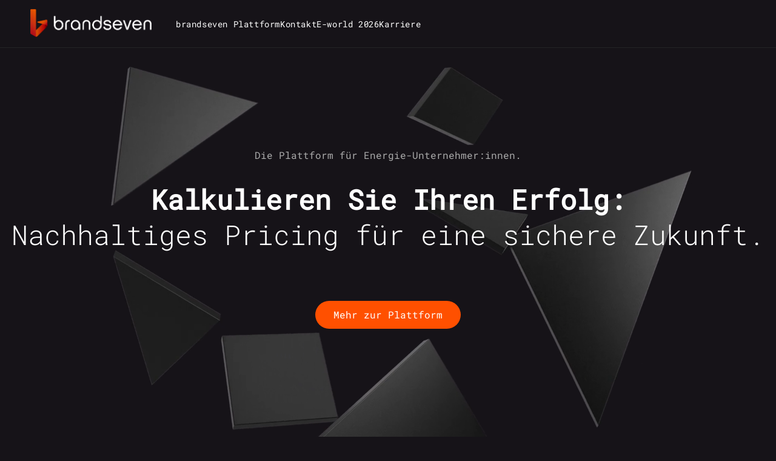

--- FILE ---
content_type: text/html; charset=UTF-8
request_url: https://brandseven.de/
body_size: 10534
content:
<!DOCTYPE html>
<html lang="de">
<head>
<meta charset="UTF-8">
<title>brandseven: Die Plattform für Energie-Unternehmer:innen - Brandseven</title>
<base href="https://brandseven.de/">
<meta name="robots" content="index,follow">
<meta name="description" content="Kalkulieren Sie Ihren Erfolg: Nachhaltiges Pricing für eine sichere Zukunft.">
<meta name="generator" content="Contao Open Source CMS">
<link rel="canonical" href="https://brandseven.de/">
<meta name="viewport" content="width=device-width,initial-scale=1.0">
<link rel="stylesheet" href="/assets/css/layout.min.css,responsive.min.css,base.less,grid_config_1.css,gr...-dd74a2d6.css"><script src="/assets/js/navigation.min.js,webbox.min.js,expand.min.js,collapse.min.js,ac...-96e495d3.js"></script>
<link rel="icon" href="/files/system/layout/images/logo/favicon-300x300.png" sizes="192x192" />
<link rel="apple-touch-icon" href="/files/system/layout/images/logo/favicon-300x300.png" />
<meta name="msapplication-TileImage" content="/files/system/layout/images/logo/favicon-300x300.png" />
<link rel="icon" href="/files/system/layout/images/logo/favicon-150x150.png" sizes="32x32" />
</head>
<body id="top">
<div id="wrapper">
<div id="menu">
<div class="inside">
<!-- indexer::stop -->
<nav class="mod_customnav block">
<a href="">
<img src="/files/system/layout/images/logo//brandseven-logo-white.png">
</a>
<div id="nav-toggle" class="toggle">
<div class="line"></div>
<div class="line"></div>
<div class="line"></div>
</div>
<a href="/#skipNavigation2" class="invisible">Navigation überspringen</a>
<ul class="level_1">
<li><a href="https://brandseven.de/#plattform" title="brandseven Plattform">brandseven Plattform</a></li>
<li><a href="https://brandseven.de/#kontakt" title="Kontakt">Kontakt</a></li>
<li><a href="/e-world" title="E-world 2026: brandseven lädt ein!">E-world 2026</a></li>
<li><a href="/Karriere" title="Karriere">Karriere</a></li>
</ul>
<span id="skipNavigation2" class="invisible"></span>
</nav>
<!-- indexer::continue -->
</div>
</div>
<div id="container">
<main id="main">
<div class="inside">
</div>
<div id="main-custom">
<div class="inside">
<div class="mod_article background-video block" id="article-1">
<div class="background-video content-player">
<figure>
<video autoplay loop playsinline muted width="1920" height="1080">
<source type="video/mp4" src="https://brandseven.de/files/Bilder%20&amp;%20Themes/Website/Bilder/Tangram/Tangram_Startseite_B%C3%BChne.mp4">
</video>
</figure>
</div>
<div class="content-text">
<div class="rte">
<div class="elementor-element elementor-element-e86072b elementor-widget elementor-widget-heading animated fadeIn" data-id="e86072b" data-element_type="widget" data-settings="{" data-widget_type="heading.default">
<div class="elementor-widget-container">
<h3 class="elementor-heading-title elementor-size-default" style="text-align: center;">Die Plattform für Energie-Unternehmer:innen.</h3>
</div>
</div>
<div class="elementor-element elementor-element-1207c2c elementor-widget elementor-widget-heading animated fadeIn" data-id="1207c2c" data-element_type="widget" data-settings="{" data-widget_type="heading.default">
<div class="elementor-widget-container">
<h1 class="elementor-heading-title elementor-size-default" style="text-align: center;"><strong>Kalkulieren Sie Ihren Erfolg: </strong><br>Nachhaltiges Pricing für eine sichere Zukunft.</h1>
</div>
</div>
</div>
</div>
<div class="ce_button block">
<a href="https://brandseven.de/#plattform" target="_self">Mehr zur Plattform</a>
</div>
</div>
<div class="mod_article block" id="article-32">
<div class="ce_grid_start col-1 margin-bottom-m"  >
<div class="content-text">
<div class="rte">
<p style="text-align: center;"><span style="color: #ffffff;"><strong><span style="font-size: 28px;">Besuchen Sie uns auf der</span></strong></span></p>
<p style="text-align: center;">&nbsp;</p>
<p><img style="display: block; margin-left: auto; margin-right: auto;" src="files/Bilder%20%26%20Themes/Website/Bilder/Logos/e-World_Logo.png" alt="" width="235" height="235"></p>
<p>&nbsp;</p>
<p>&nbsp;</p>
</div>
</div>
<div class="ce_button center block">
<a href="/e-world/articles/kontakt-e-world" target="_self">Buchen Sie jetzt Ihren Termin!</a>
</div></div>
</div>
<div class="mod_article background-image block" id="article-3">
<div class="ce_grid_container_start">
<div id="plattform" class="content-text">
<div class="rte">
<section data-id="1c25b88" data-element_type="section" data-settings="{">
<div class="elementor-container elementor-column-gap-default">
<div class="elementor-column elementor-col-100 elementor-top-column elementor-element elementor-element-f8c6c13" data-id="f8c6c13" data-element_type="column">
<div class="elementor-widget-wrap elementor-element-populated">
<div class="elementor-element elementor-element-a125bd7 elementor-widget elementor-widget-heading" data-id="a125bd7" data-element_type="widget" data-settings="{" data-widget_type="heading.default">
<div class="elementor-widget-container">
<h3 class="elementor-heading-title elementor-size-default" style="text-align: center;">Kreativ gedacht, flexibel gemacht.</h3>
</div>
</div>
<div class="elementor-element elementor-element-d40d7b3 elementor-widget elementor-widget-heading" data-id="d40d7b3" data-element_type="widget" data-settings="{" data-widget_type="heading.default">
<div class="elementor-widget-container">
<h2 class="elementor-heading-title elementor-size-default" style="text-align: center;">Eine Plattform. Sieben Komponenten.<br>Alle Funktionen anpassbar.</h2>
</div>
</div>
</div>
</div>
</div>
</section>
</div>
</div>
<div class="counter content-text">
<div class="rte">
<h1 style="text-align: center;"><span class="elementor-counter-number countup" data-duration="2000" data-to-value="4215655050" data-from-value="0" data-delimiter=".">6.332.348.258</span></h1>
<div class="elementor-counter-title" style="text-align: center;"><span style="font-size: 17px; color: #ababab;">tarifbasierte Neu- und Bestandskundenpreise</span></div>
</div>
</div>
<div class="counter content-text">
<div class="rte">
<h1 style="text-align: center;"><span class="elementor-counter-number countup" data-duration="2000" data-to-value="17789662" data-from-value="0" data-delimiter=".">26.684.493</span></h1>
<div class="elementor-counter-title" style="text-align: center;"><span style="font-size: 17px; color: #ababab;">individuelle Bestandskundenpreise</span></div>
</div>
</div>
<div class="counter content-text">
<div class="rte">
<h1 style="text-align: center;"><span class="elementor-counter-number countup" data-duration="2000" data-to-value="3362308" data-from-value="0" data-delimiter=".">5.043.462</span></h1>
<div class="elementor-counter-title" style="text-align: center;"><span style="font-size: 17px; color: #ababab;">User-Interaktionen mit Datenobjekten</span></div>
</div>
</div>
</div>
<div class="background-image image-gradient content-image">
<figure>
<img src="/files/Bilder%20%26%20Themes/Website/Bilder/Symbolbilder/brandseven_Plattform_Laptop.png" alt width="1366" height="768">
</figure>
</div>
</div>
<div class="mod_article video-split block" id="article-4">
<div class="ce_grid_start col-2 grid_config_1"  ><div class="ce_grid_start col-1" style="max-width: 700px; margin-left: auto; margin-right: auto;" >
<div class="content-player">
<figure>
<video autoplay loop playsinline muted>
<source type="video/mp4" src="https://brandseven.de/files/Bilder%20&amp;%20Themes/Website/Bilder/Tangram/Tangram_Quadrat.mp4">
</video>
</figure>
</div>
</div><div class="ce_grid_start col-1"  >
<div class="content-text">
<div class="rte">
<div class="elementor-column elementor-col-50 elementor-top-column elementor-element elementor-element-9fd3814 animated fadeIn" data-id="9fd3814" data-element_type="column" data-settings="{">
<div class="elementor-widget-wrap elementor-element-populated">
<div class="elementor-element elementor-element-d22f665 elementor-widget elementor-widget-video" data-id="d22f665" data-element_type="widget" data-settings="{" data-widget_type="video.default">
<div class="elementor-widget-container">
<div class="e-hosted-video elementor-wrapper elementor-open-inline">&nbsp;</div>
</div>
</div>
</div>
</div>
<div class="elementor-column elementor-col-50 elementor-top-column elementor-element elementor-element-d8fbced" data-id="d8fbced" data-element_type="column">
<div class="elementor-widget-wrap elementor-element-populated">
<div class="elementor-element elementor-element-6948c7d elementor-widget elementor-widget-heading" data-id="6948c7d" data-element_type="widget" data-widget_type="heading.default">
<div class="elementor-widget-container">
<h2 class="elementor-heading-title elementor-size-default">Immer anders.<br>Immer heraus&shy;ragend.</h2>
</div>
</div>
<div class="elementor-element elementor-element-e321ca9 elementor-widget elementor-widget-text-editor" data-id="e321ca9" data-element_type="widget" data-widget_type="text-editor.default">
<p class="elementor-widget-container"><span class="font-weight-light" style="font-size: 24px;">Die brandseven Plattform besteht aus <strong>sieben Komponenten</strong>. Damit ist es möglich, Ihren Pricing-Anforderungen ganz individuell zu begegnen.</span></p>
</div>
<div class="elementor-element elementor-element-4707765 elementor-icon-list--layout-traditional elementor-list-item-link-full_width elementor-widget elementor-widget-icon-list" data-id="4707765" data-element_type="widget" data-widget_type="icon-list.default">
<div class="elementor-widget-container">
<ul class="elementor-icon-list-items">
<li class="elementor-icon-list-item"><span class="elementor-icon-list-text font-weight-light">optimal an Ihre Anforderungen angepasst</span></li>
<li class="elementor-icon-list-item"><span class="elementor-icon-list-text font-weight-light">als Cloud-Software immer Up-to-Date</span></li>
<li class="elementor-icon-list-item"><span class="elementor-icon-list-text font-weight-light">unterstützt beliebig viele User</span></li>
<li class="elementor-icon-list-item"><span class="elementor-icon-list-text font-weight-light">erstellt revisionssichere Historisierung aller Vorgänge</span></li>
<li class="elementor-icon-list-item"><span class="elementor-icon-list-text font-weight-light">ist komplett individualisierbar</span></li>
<li class="elementor-icon-list-item"><span class="elementor-icon-list-text font-weight-light">macht automatische Backups</span></li>
<li class="elementor-icon-list-item"><span class="elementor-icon-list-text font-weight-light">hat eine 24/7 Verfügbarkeit</span></li>
</ul>
</div>
</div>
</div>
</div>
</div>
</div>
</div></div>
</div>
<div class="mod_article tangram responsive-center block" id="article-5">
<div class="ce_grid_start col-4 margin-bottom-s grid_config_3" style="max-width: 1140px; margin-left: auto; margin-right: auto;" ><div class="ce_grid_container_start">
<div class="zoom content-image">
<figure>
<img src="/files/Bilder%20%26%20Themes/Website/Bilder/Tangram/Tarifkalkulation.jpg" alt width="870" height="660">
</figure>
</div>
<div class="content-text">
<div class="rte">
<div class="elementor-element elementor-element-cb42ac3 elementor-widget elementor-widget-text-editor" data-id="cb42ac3" data-element_type="widget" data-widget_type="text-editor.default">
<div class="elementor-widget-container">
<h3><strong><span style="color: #ffffff;">Tarifkalkulation</span></strong></h3>
<p><span class="font-weight-light">Entwickeln Sie mit unserer Tarifkalkulation innerhalb von Minuten netzscharfe Pricings unter Berücksichtigung aller relevanten Margen und Kosten für Ihren regionalen oder bundesweiten Vertrieb.</span></p>
<p>&nbsp;</p>
</div>
</div>
</div>
</div>
<div class="ce_button block">
<a href="dialog-1" target="_self">Mehr erfahren</a>
</div></div><div class="ce_grid_container_start">
<div class="zoom content-image">
<figure>
<img src="/files/Bilder%20%26%20Themes/Website/Bilder/Tangram/Wettbewerbsanalyse.jpg" alt width="870" height="660">
</figure>
</div>
<div class="content-text">
<div class="rte">
<div class="elementor-element elementor-element-cb42ac3 elementor-widget elementor-widget-text-editor" data-id="cb42ac3" data-element_type="widget" data-widget_type="text-editor.default">
<div class="elementor-widget-container">
<h3><strong><span style="color: #ffffff;">Wettbewerbsanalyse &amp; Tarifoptimierung</span></strong></h3>
<p><span class="font-weight-light">Analysieren Sie den Wettbewerb, egal ob bundesweit oder regional in Ihrem Vertriebsgebiet. Optimieren Sie ihre Tarife nach Ihren individuellen Zielkriterien und seien Sie immer auf dem Laufenden, wie sich die Konkurrenz positioniert.</span></p>
<p>&nbsp;</p>
</div>
</div>
</div>
</div>
<div class="ce_button block">
<a href="dialog-2" target="_self">Mehr erfahren</a>
</div></div><div class="ce_grid_container_start">
<div class="zoom content-image">
<figure>
<img src="/files/Bilder%20%26%20Themes/Website/Bilder/Tangram/Datendrehscheibe.jpg" alt width="870" height="660">
</figure>
</div>
<div class="content-text">
<div class="rte">
<div class="elementor-element elementor-element-cb42ac3 elementor-widget elementor-widget-text-editor" data-id="cb42ac3" data-element_type="widget" data-widget_type="text-editor.default">
<div class="elementor-widget-container">
<h3><strong><span style="color: #ffffff;">Datendrehscheibe​</span></strong></h3>
<p><span class="font-weight-light">Das Herzstück des brandseven – Systems! Die hocheffiziente Tarifdatenbank zur spezifischen Bespielung Ihrer Vertriebskanäle.</span></p>
<p>&nbsp;</p>
</div>
</div>
</div>
</div>
<div class="ce_button block">
<a href="dialog-3" target="_self">Mehr erfahren</a>
</div></div><div class="ce_grid_container_start">
<div class="zoom content-image">
<figure>
<img src="/files/Bilder%20%26%20Themes/Website/Bilder/Tangram/Kundendaten_verwaltung.jpg" alt width="870" height="660">
</figure>
</div>
<div class="content-text">
<div class="rte">
<div class="elementor-element elementor-element-cb42ac3 elementor-widget elementor-widget-text-editor" data-id="cb42ac3" data-element_type="widget" data-widget_type="text-editor.default">
<div class="elementor-widget-container">
<h3><strong><span style="color: #ffffff;">Kunden- &amp; Vertragsdaten&shy;verwaltung</span></strong></h3>
<p><span class="font-weight-light">Alle Informationen an einem Kunden, egal ob für individuelle Preisanpassungen, Bestandskundencontrolling oder als Pufferdatenbank für den Onlinevertragsabschluss. Die Kunden- und Vertragsdatenbank hält alle Metadaten für Ihre Anforderungen bereit.</span></p>
<p>&nbsp;</p>
</div>
</div>
</div>
</div>
<div class="ce_button block">
<a href="dialog-4" target="_self">Mehr erfahren</a>
</div></div></div><div class="ce_grid_start col-3 grid_config_2" style="max-width: 855px; margin-left: auto; margin-right: auto;" ><div class="ce_grid_container_start">
<div class="zoom content-image">
<figure>
<img src="/files/Bilder%20%26%20Themes/Website/Bilder/Tangram/Vertriebspartner_verwaltung.jpg" alt width="870" height="660">
</figure>
</div>
<div class="content-text">
<div class="rte">
<div class="elementor-element elementor-element-cb42ac3 elementor-widget elementor-widget-text-editor" data-id="cb42ac3" data-element_type="widget" data-widget_type="text-editor.default">
<div class="elementor-widget-container">
<h3><strong><span style="color: #ffffff;">Vertriebskanalsteuerung</span></strong></h3>
<p><span class="font-weight-light">Führen Sie alle wichtigen Prozesse von der Stammdatenpflege über die Bereitstellung individueller Produkte und Provisionsmodelle bis hin zur Abrechnung mit der brandseven Vertriebskanalsteuerung durch.</span></p>
<p>&nbsp;</p>
</div>
</div>
</div>
</div>
<div class="ce_button block">
<a href="dialog-5" target="_self">Mehr erfahren</a>
</div></div><div class="ce_grid_container_start">
<div class="zoom content-image">
<figure>
<img src="/files/Bilder%20%26%20Themes/Website/Bilder/Tangram/Onlinevertragsabschluss.jpg" alt width="870" height="660">
</figure>
</div>
<div class="content-text">
<div class="rte">
<div class="elementor-element elementor-element-cb42ac3 elementor-widget elementor-widget-text-editor" data-id="cb42ac3" data-element_type="widget" data-widget_type="text-editor.default">
<div class="elementor-widget-container">
<h3><strong><span style="color: #ffffff;">Online-Vertragsabschluss</span></strong></h3>
<p><span class="font-weight-light">Mit dem individualisierbaren und leicht zu pflegenden Onlinevertrags&shy;abschluss erweitern Sie Ihre Website und die Flexibilität Ihrer Vertriebspartner um nicht mehr wegzudenkende Funktionen für Tarifrechner- und Anmeldestrecken.</span></p>
<p>&nbsp;</p>
</div>
</div>
</div>
</div>
<div class="ce_button block">
<a href="dialog-6" target="_self">Mehr erfahren</a>
</div></div><div class="ce_grid_container_start">
<div class="zoom content-image">
<figure>
<img src="/files/Bilder%20%26%20Themes/Website/Bilder/Tangram/Preisanpassungen.jpg" alt width="870" height="660">
</figure>
</div>
<div class="content-text">
<div class="rte">
<div class="elementor-element elementor-element-cb42ac3 elementor-widget elementor-widget-text-editor" data-id="cb42ac3" data-element_type="widget" data-widget_type="text-editor.default">
<div class="elementor-widget-container">
<h3 style="text-align: left;"><strong><span style="color: #ffffff;">Preisanpassungen &amp; Bestandskunden&shy;controlling</span></strong></h3>
<p><span class="font-weight-light">Über detaillierte Zeitscheiben- und Szenario-Funktionen schreiben Sie Kosten und Erlöse in die Zukunft fort und bestimmen Zeitpunkte und Höhe von kundenindividuellen Preisanpassungsmaßnahmen. Analysieren Sie einzelne Kunden oder den Ergebnisbeitrag einer gesamten Sparte über das Bestandskundencontrolling.</span></p>
<p>&nbsp;</p>
</div>
</div>
</div>
</div>
<div class="ce_button block">
<a href="dialog-7" target="_self">Mehr erfahren</a>
</div></div></div>
</div>
<div class="mod_article background-secondaryColor consultation block" id="article-7">
<div class="ce_grid_start col-2 grid_config_1"  ><div class="ce_grid_container_start">
<div class="animated-icon left content-image">
<figure>
<img src="/files/Bilder%20%26%20Themes/Website/Bilder/Icons%20%26%20%C3%9Cberschriften/Kamera_Symbol_Kontakt.svg" alt width="32" height="32">
</figure>
</div>
<div class="content-text">
<div class="rte">
<div class="elementor-column elementor-col-33 elementor-top-column elementor-element elementor-element-045e76e" data-id="045e76e" data-element_type="column">
<h2 class="elementor-widget-container">&nbsp;</h2>
<h2 class="elementor-widget-container">Bereit für Beratung?</h2>
</div>
<div class="elementor-element elementor-element-f056f9e elementor-widget elementor-widget-text-editor" data-id="f056f9e" data-element_type="widget" data-widget_type="text-editor.default">
<div class="elementor-widget-container">
<p><span style="font-size: 24px;">Lassen Sie sich von unserer Expertise und vom Mehrwert der brandseven Plattform für Ihr Unternehmen überzeugen und vereinbaren Sie einen Online-Beratungstermin.</span></p>
<p>&nbsp;</p>
</div>
</div>
</div>
</div>
<div class="ce_button block">
<a href="https://brandseven.de/startseite.html#kontakt" target="_self">Jetzt Termin Buchen</a>
</div></div>
<div class="consultation content-image">
<figure>
<img src="/files/Bilder%20%26%20Themes/Website/Bilder/e-World%20Fotos/beratung_stefan.jpg" alt width="4500" height="3000">
</figure>
</div>
</div>
</div>
<div class="mod_article reference block" id="article-8">
<div class="content-text">
<div class="rte">
<h1 style="text-align: center;"><strong>Referenzen</strong></h1>
</div>
</div>
<div class="ce_grid_start col-4" style="max-width: 1140px; margin-left: auto; margin-right: auto;" >
<div class="zoom content-image">
<figure>
<img src="/files/Bilder%20%26%20Themes/Website/Bilder/Logos/Referenzen/gasag.svg" alt width="194" height="68">
</figure>
</div>
<div class="zoom content-image">
<figure>
<img src="/files/Bilder%20%26%20Themes/Website/Bilder/Logos/Referenzen/sauber.svg" alt width="450" height="270">
</figure>
</div>
<div class="zoom content-image">
<figure>
<img src="/files/Bilder%20%26%20Themes/Website/Bilder/Logos/Referenzen/sw_duisburg.svg" alt width="450" height="270">
</figure>
</div>
<div class="zoom content-image">
<figure>
<img src="/files/Bilder%20%26%20Themes/Website/Bilder/Logos/Referenzen/rhenag.svg" alt width="450" height="270">
</figure>
</div>
<div class="zoom content-image">
<figure>
<img src="/files/Bilder%20%26%20Themes/Website/Bilder/Logos/Referenzen/stadtwerke_duesseldorf.svg" alt width="450" height="270">
</figure>
</div>
<div class="zoom content-image">
<figure>
<img src="/files/Bilder%20%26%20Themes/Website/Bilder/Logos/Referenzen/logoenergie.svg" alt width="450" height="270">
</figure>
</div>
<div class="zoom content-image">
<figure>
<img src="/files/Bilder%20%26%20Themes/Website/Bilder/Logos/Referenzen/enercity.svg" alt width="450" height="270">
</figure>
</div>
<div class="zoom content-image">
<figure>
<img src="/files/Bilder%20%26%20Themes/Website/Bilder/Logos/Referenzen/entega.svg" alt width="450" height="270">
</figure>
</div>
<div class="zoom content-image">
<figure>
<img src="/files/Bilder%20%26%20Themes/Website/Bilder/Logos/Referenzen/enervie.svg" alt width="450" height="270">
</figure>
</div>
<div class="zoom content-image">
<figure>
<img src="/files/Bilder%20%26%20Themes/Website/Bilder/Logos/Referenzen/enbw_odr.svg" alt width="450" height="270">
</figure>
</div>
<div class="zoom content-image">
<figure>
<img src="/files/Bilder%20%26%20Themes/Website/Bilder/Logos/Referenzen/swg.svg" alt width="450" height="270">
</figure>
</div>
<div class="zoom content-image">
<figure>
<img src="/files/Bilder%20%26%20Themes/Website/Bilder/Logos/Referenzen/mark-e.svg" alt width="450" height="270">
</figure>
</div>
<div class="zoom content-image">
<figure>
<img src="/files/Bilder%20%26%20Themes/Website/Bilder/Logos/Referenzen/eswe.svg" alt width="450" height="270">
</figure>
</div>
<div class="zoom content-image">
<figure>
<img src="/files/Bilder%20%26%20Themes/Website/Bilder/Logos/Referenzen/sw-hamm.svg" alt width="450" height="270">
</figure>
</div>
<div class="zoom content-image">
<figure>
<img src="/files/Bilder%20%26%20Themes/Website/Bilder/Logos/Referenzen/badenova.svg" alt width="450" height="270">
</figure>
</div>
<div class="zoom content-image">
<figure>
<img src="/files/Bilder%20%26%20Themes/Website/Bilder/Logos/Referenzen/sw_kassel.svg" alt width="192" height="43">
</figure>
</div>
<div class="ce_grid_container_start"></div>
<div class="zoom content-image">
<figure>
<img src="/files/Bilder%20%26%20Themes/Website/Bilder/Logos/Referenzen/ewe.svg" alt width="450" height="270">
</figure>
</div>
<div class="zoom content-image">
<figure>
<img src="/files/Bilder%20%26%20Themes/Website/Bilder/Logos/Referenzen/sw_pirna.svg" alt width="382" height="153">
</figure>
</div>
</div>
</div>
<div class="mod_article block" id="article-6">
<div class="ce_grid_start col-1 margin-top-l" style="max-width: 730px; margin-left: auto; margin-right: auto;" >
<div class="content-text">
<div class="rte">
<h2 style="text-align: center;"><span class="font-weight-light" style="font-size: 31px;">Lesen Sie unsere FAQ:</span></h2>
<p>&nbsp;</p>
<p>&nbsp;</p>
<p>&nbsp;</p>
<p>&nbsp;</p>
<p>&nbsp;</p>
<p>&nbsp;</p>
</div>
</div>
</div>
<section class="ce_accordionSingle ce_accordion ce_text block">
<div class="toggler">
Welche Daten sind für das System notwendig?  </div>
<div class="accordion"><div>
<div id="elementor-tab-content-2341" class="elementor-tab-content elementor-clearfix elementor-active" style="display: block;" data-tab="1" aria-labelledby="elementor-tab-title-2341">
<p><strong>„Wer für alles offen ist, kann ja nicht ganz dicht sein!“</strong></p>
<p>Werden wir so nicht unterschreiben. Denn die brandseven Plattform ist datenoffen. Bedeutet, dass alle generell gewünschten Daten importiert werden können.</p>
<p>Für Tarifkalkulationen bilden die Netzentgelte der ene’t GmbH oder der GET AG die Datengrundlage. Sofern die Lizenz für eine der Datenquellen nicht bei Ihnen im Hause vorliegen kümmern wir uns gerne für Sie darum.</p>
<p>Selbiges gilt für den Bereich der Rankingdaten zur Wettbewerbsanalyse und Tarifoptimierungen. Sie bestimmen die Datenquelle. Wir stellen die Daten auf unserer Plattform für Sie zur Verfügung.</p>
<p>&nbsp;</p>
</div>
</div></div>
</section>
<section class="ce_accordionSingle ce_accordion ce_text block">
<div class="toggler">
Welche Abrechnungssysteme können angebunden werden?  </div>
<div class="accordion"><div>
<div id="elementor-tab-content-2341" class="elementor-tab-content elementor-clearfix elementor-active" style="display: block;" data-tab="1" aria-labelledby="elementor-tab-title-2341">
<p><strong>Kurz: ALLE!</strong></p>
<p>Die brandseven Plattform bietet Ihnen die Möglichkeit, alle Arten von Abrechnungssystemen, CRM-Systemen oder externen Datenbanken anzubinden.</p>
<p>Dies funktioniert, weil Sie uns die Schnittstellenbeschreibung liefern und wir uns an das externe System oder die Datenbank andocken.</p>
<p>Der Vorteil für Sie: Wir können schnell auf Änderungen der Schnittstellen reagieren. Egal ob es nur die Schnittstelle selbst betrifft oder Sie das angebundene System komplett austauschen möchten.</p>
<p>Das macht Sie flexibel und schont Ihr Budget.</p>
<p>&nbsp;</p>
</div>
</div></div>
</section>
<section class="ce_accordionSingle ce_accordion ce_text block">
<div class="toggler">
Wie schnell ist das System einsatzbereit?  </div>
<div class="accordion"><div>
<div id="elementor-tab-content-2341" class="elementor-tab-content elementor-clearfix elementor-active" style="display: block;" data-tab="1" aria-labelledby="elementor-tab-title-2341">
<p><strong>3,2,1 und LOS!</strong></p>
<p>Die brandseven Plattform kann Out of the Box genutzt werden und steht Ihnen innerhalb eines Tages zur Verfügung.</p>
<p>Ihre Anforderungen, wie z.B. die Abbildung Ihrer individuellen Pricinglogiken, werden gemeinsam mit dem für Sie zuständigen Projektmanager und Entwickler konzeptioniert und auf Ihrer brandseven Systemplattform implementiert.</p>
<p>Im ständigen Austausch mit Ihnen erstellen wir eine realistische Timeline für Ihr Projekt, damit Sie so schnell wie möglich vertrieblich durchstarten können.</p>
<p>&nbsp;</p>
</div>
</div></div>
</section>
<section class="ce_accordionSingle ce_accordion ce_text block">
<div class="toggler">
Wie sieht das Kostenmodell aus?  </div>
<div class="accordion"><div>
<div id="elementor-tab-content-2341" class="elementor-tab-content elementor-clearfix elementor-active" style="display: block;" data-tab="1" aria-labelledby="elementor-tab-title-2341">
<p><strong>Sie zahlen nur das, was Sie wirklich benötigen!</strong></p>
<p>Für die Bereitstellung der brandseven Plattform stellen wir Ihnen eine monatliche Lizenz in Rechnung.<br>Sie buchen nur die Bausteine, die Sie auch wirklich zur Umsetzung Ihrer Anforderungen benötigen.</p>
<p>Zusätzlich berechnen wir einmalige Kosten für das Customizing der Funktionen nach Ihren Wünschen. Diese Kosten werden nach einem gemeinsamen Workshoptermin mit Ihnen von uns eingeschätzt.</p>
<p>&nbsp;</p>
</div>
</div></div>
</section>
</div>
<div class="mod_article form block" id="article-13">
<div class="ce_grid_start col-1 margin-top-m margin-bottom-l" style="max-width: 750px; margin-left: auto; margin-right: auto;" ><div class="ce_grid_start col-1 margin-bottom-l"  >
<div id="kontakt" class="animated-icon content-image">
<figure>
<img src="/files/Bilder%20%26%20Themes/Website/Bilder/Icons%20%26%20%C3%9Cberschriften/Kamera_Symbol_Kontakt.svg" alt width="32" height="32">
</figure>
</div>
<div class="content-text">
<div class="rte">
<h2 class="font-weight-normal" style="text-align: center; line-height: 42px; font-size: 33px;">Lernen Sie die Key-Features der brandseven Plattform in einer persönlichen, interaktiven Online-Produktberatung kennen.</h2>
</div>
</div>
<!-- indexer::stop -->
<div class="ce_form block">
<form method="post" enctype="application/x-www-form-urlencoded">
<div class="formbody">
<input type="hidden" name="FORM_SUBMIT" value="auto_form_1">
<input type="hidden" name="REQUEST_TOKEN" value="3f.Qdp2rvFO3ptOqC-pV9D9NxFaPqm8yGUmNSm4na7gjok.eYpEwJgvkK59xHjOZoXKQWcYWOHamzNUQWvMqdes3f5zgC_Ulj-b9RnGdg">
<div class="widget widget-select select mandatory">
<label for="ctrl_1" class="select mandatory">
<span class="invisible">Pflichtfeld </span>Ich interessiere mich für...<span class="mandatory">*</span>
</label>
<select name="interest" id="ctrl_1" class="select mandatory" required>
<option value="Die brandseven Plattform insgesamt">Die brandseven Plattform insgesamt</option>
<option value="Tarifkaluklation">Tarifkaluklation</option>
<option value="Wettbewerbsanalyse & Tarifoptimierung">Wettbewerbsanalyse & Tarifoptimierung</option>
<option value="Datendrehscheibe">Datendrehscheibe</option>
<option value="Kunden- & Vertragsdatenverwaltung">Kunden- & Vertragsdatenverwaltung</option>
<option value="Vertriebspartnerverwaltung">Vertriebspartnerverwaltung</option>
<option value="Online-Vertragsabschluss">Online-Vertragsabschluss</option>
<option value="Preisanpassungen & Bestandskundencontrolling">Preisanpassungen & Bestandskundencontrolling</option>
<option value="brandseven allgemein">brandseven allgemein</option>
</select>
</div>
<div class="widget widget-text half-width flatpickr date">
<label for="ctrl_2" class="half-width flatpickr date">
Wunsch-Datum          </label>
<input type="date" name="Date" id="ctrl_2" class="text half-width flatpickr date" value="">
</div>
<div class="widget widget-text half-width flatpickr time">
<label for="ctrl_3" class="half-width flatpickr time">
Wunsch-Uhrzeit          </label>
<input type="text" name="Time" id="ctrl_3" class="text half-width flatpickr time" value="">
</div>
<div class="widget widget-text mandatory">
<label for="ctrl_4" class="mandatory">
<span class="invisible">Pflichtfeld </span>Vor- und Nachname<span class="mandatory">*</span>
</label>
<input type="text" name="name" id="ctrl_4" class="text mandatory" value="" required>
</div>
<div class="widget widget-text half-width">
<label for="ctrl_5" class="half-width">
Telefonnummer          </label>
<input type="text" name="number" id="ctrl_5" class="text half-width" value="">
</div>
<div class="widget widget-text half-width mandatory">
<label for="ctrl_6" class="half-width mandatory">
<span class="invisible">Pflichtfeld </span>E-Mail<span class="mandatory">*</span>
</label>
<input type="text" name="email" id="ctrl_6" class="text half-width mandatory" value="" required>
</div>
<div class="widget widget-textarea">
<label for="ctrl_7">
Nachricht          </label>
 <textarea name="message" id="ctrl_7" class="textarea" rows="4" cols="40"></textarea>
</div>
<div class="widget widget-explanation explanation">
<p><span class="font-weight-light">Diese Website ist durch reCAPTCHA geschützt. Es gelten die <a class="bodylink" href="https://brandseven.de/datenschutz/" target="_blank" rel="noopener">Datenschutzbestimmungen</a> von brandseven, sowie die <a class="bodylink" href="https://policies.google.com/privacy?hl=de" target="_blank" rel="noopener">Datenschutzbestimmungen</a> und <a class="bodylink" href="https://www.google.com/intl/de/policies/terms/" target="_blank" rel="noopener">Nutzungsbedingungen</a> von Google.</span></p>
<p>&nbsp;</p>
<p>&nbsp;</p></div>
<div class="widget widget-submit">
<button type="submit" id="ctrl_9" class="submit">Nachricht absenden</button>
</div>
</div>
</form>
</div>
<!-- indexer::continue -->
<script>document.currentScript.previousElementSibling.querySelector('form')?.addEventListener('submit',e=>{if(e.submitter){setTimeout(()=>e.submitter.disabled=!0);setTimeout(()=>e.submitter.disabled=!1,30000)}})</script>
</div></div>
<div class="background-image image-overlay form content-image">
<figure>
<img src="/files/Bilder%20%26%20Themes/Website/Bilder/e-World%20Fotos/e-World_2022_Sven_%26_Stefan.jpeg" alt width="2560" height="1707">
</figure>
</div>
</div>
</div>
</div>
</main>
</div>
<div id="imprint">
<div class="inside">
<div>© 2024 brandseven GmbH</div>
<div>Ackerstraße 11 · 40233 Düsseldorf · +49 (0)211 54233610</div>
<div><a href="/datenschutz">Datenschutz</a> • <a href="/impressum">Impressum</a></div>  </div>
</div>
</div>
<script src="/files/system/vendor/faltpickr/faltpickr.min.js?v=18123822"></script><script src="/files/system/vendor/faltpickr/init.js?v=18123822"></script><script src="/files/Bilder & Themes/Website/JavaScript/imageFadeIn.js?v=f0e9a8de"></script><script src="/files/Bilder & Themes/Website/JavaScript/counter.min.js?v=f0e9a8de"></script><script src="/files/system/vendor/brandseven/js/helper/initDialogs.js?v=18123822"></script><script type="application/ld+json">
{
    "@context": "https:\/\/schema.org",
    "@graph": [
        {
            "@type": "WebPage"
        },
        {
            "@id": "#\/schema\/file\/6bb50625-4050-11ef-a974-6d4b300eb872",
            "@type": "VideoObject",
            "contentUrl": "Bilder & Themes\/Website\/Bilder\/Tangram\/Tangram_Startseite_Bühne.mp4",
            "encodingFormat": "video\/mp4"
        },
        {
            "@id": "#\/schema\/file\/1a9fabfa-437e-11ef-a974-6d4b300eb872",
            "@type": "VideoObject",
            "contentUrl": "Bilder & Themes\/Website\/Bilder\/Tangram\/Tangram_Quadrat.mp4",
            "encodingFormat": "video\/mp4"
        },
        {
            "@id": "#\/schema\/image\/bb80fd98-4367-11ef-a974-6d4b300eb872",
            "@type": "ImageObject",
            "contentUrl": "\/files\/Bilder%20%26%20Themes\/Website\/Bilder\/Symbolbilder\/brandseven_Plattform_Laptop.png"
        },
        {
            "@id": "#\/schema\/image\/81bfce7c-8484-11ef-b6a4-be3d0d6c4abd",
            "@type": "ImageObject",
            "contentUrl": "\/files\/Bilder%20%26%20Themes\/Website\/Bilder\/Tangram\/Tarifkalkulation.jpg"
        },
        {
            "@id": "#\/schema\/image\/6d82f25c-4822-11ef-844a-be3d0d6c4abd",
            "@type": "ImageObject",
            "contentUrl": "\/files\/Bilder%20%26%20Themes\/Website\/Bilder\/Tangram\/Wettbewerbsanalyse.jpg"
        },
        {
            "@id": "#\/schema\/image\/6d6c327c-4822-11ef-844a-be3d0d6c4abd",
            "@type": "ImageObject",
            "contentUrl": "\/files\/Bilder%20%26%20Themes\/Website\/Bilder\/Tangram\/Datendrehscheibe.jpg"
        },
        {
            "@id": "#\/schema\/image\/6d69594a-4822-11ef-844a-be3d0d6c4abd",
            "@type": "ImageObject",
            "contentUrl": "\/files\/Bilder%20%26%20Themes\/Website\/Bilder\/Tangram\/Kundendaten_verwaltung.jpg"
        },
        {
            "@id": "#\/schema\/image\/6d87fc17-4822-11ef-844a-be3d0d6c4abd",
            "@type": "ImageObject",
            "contentUrl": "\/files\/Bilder%20%26%20Themes\/Website\/Bilder\/Tangram\/Vertriebspartner_verwaltung.jpg"
        },
        {
            "@id": "#\/schema\/image\/6d786ebc-4822-11ef-844a-be3d0d6c4abd",
            "@type": "ImageObject",
            "contentUrl": "\/files\/Bilder%20%26%20Themes\/Website\/Bilder\/Tangram\/Onlinevertragsabschluss.jpg"
        },
        {
            "@id": "#\/schema\/image\/6d7bbc0c-4822-11ef-844a-be3d0d6c4abd",
            "@type": "ImageObject",
            "contentUrl": "\/files\/Bilder%20%26%20Themes\/Website\/Bilder\/Tangram\/Preisanpassungen.jpg"
        },
        {
            "@id": "#\/schema\/image\/7352190a-75d7-11ef-844a-be3d0d6c4abd",
            "@type": "ImageObject",
            "contentUrl": "\/files\/Bilder%20%26%20Themes\/Website\/Bilder\/Icons%20%26%20%C3%9Cberschriften\/Kamera_Symbol_Kontakt.svg"
        },
        {
            "@id": "#\/schema\/image\/4319eefb-9052-11ef-b6a4-be3d0d6c4abd",
            "@type": "ImageObject",
            "contentUrl": "\/files\/Bilder%20%26%20Themes\/Website\/Bilder\/e-World%20Fotos\/beratung_stefan.jpg"
        },
        {
            "@id": "#\/schema\/image\/9fb3037d-50c4-11ef-844a-be3d0d6c4abd",
            "@type": "ImageObject",
            "contentUrl": "\/files\/Bilder%20%26%20Themes\/Website\/Bilder\/Logos\/Referenzen\/gasag.svg"
        },
        {
            "@id": "#\/schema\/image\/4bcc1edb-50c5-11ef-844a-be3d0d6c4abd",
            "@type": "ImageObject",
            "contentUrl": "\/files\/Bilder%20%26%20Themes\/Website\/Bilder\/Logos\/Referenzen\/sauber.svg"
        },
        {
            "@id": "#\/schema\/image\/ac0af695-50c4-11ef-844a-be3d0d6c4abd",
            "@type": "ImageObject",
            "contentUrl": "\/files\/Bilder%20%26%20Themes\/Website\/Bilder\/Logos\/Referenzen\/sw_duisburg.svg"
        },
        {
            "@id": "#\/schema\/image\/b6214068-50c4-11ef-844a-be3d0d6c4abd",
            "@type": "ImageObject",
            "contentUrl": "\/files\/Bilder%20%26%20Themes\/Website\/Bilder\/Logos\/Referenzen\/rhenag.svg"
        },
        {
            "@id": "#\/schema\/image\/60b69e69-71c9-11ef-844a-be3d0d6c4abd",
            "@type": "ImageObject",
            "contentUrl": "\/files\/Bilder%20%26%20Themes\/Website\/Bilder\/Logos\/Referenzen\/stadtwerke_duesseldorf.svg"
        },
        {
            "@id": "#\/schema\/image\/bd40d9ad-50c4-11ef-844a-be3d0d6c4abd",
            "@type": "ImageObject",
            "contentUrl": "\/files\/Bilder%20%26%20Themes\/Website\/Bilder\/Logos\/Referenzen\/logoenergie.svg"
        },
        {
            "@id": "#\/schema\/image\/c567e5f1-50c4-11ef-844a-be3d0d6c4abd",
            "@type": "ImageObject",
            "contentUrl": "\/files\/Bilder%20%26%20Themes\/Website\/Bilder\/Logos\/Referenzen\/enercity.svg"
        },
        {
            "@id": "#\/schema\/image\/390c528b-50c5-11ef-844a-be3d0d6c4abd",
            "@type": "ImageObject",
            "contentUrl": "\/files\/Bilder%20%26%20Themes\/Website\/Bilder\/Logos\/Referenzen\/entega.svg"
        },
        {
            "@id": "#\/schema\/image\/dd2bb66e-50c4-11ef-844a-be3d0d6c4abd",
            "@type": "ImageObject",
            "contentUrl": "\/files\/Bilder%20%26%20Themes\/Website\/Bilder\/Logos\/Referenzen\/enervie.svg"
        },
        {
            "@id": "#\/schema\/image\/e624e740-50c4-11ef-844a-be3d0d6c4abd",
            "@type": "ImageObject",
            "contentUrl": "\/files\/Bilder%20%26%20Themes\/Website\/Bilder\/Logos\/Referenzen\/enbw_odr.svg"
        },
        {
            "@id": "#\/schema\/image\/f1d3424c-50c4-11ef-844a-be3d0d6c4abd",
            "@type": "ImageObject",
            "contentUrl": "\/files\/Bilder%20%26%20Themes\/Website\/Bilder\/Logos\/Referenzen\/swg.svg"
        },
        {
            "@id": "#\/schema\/image\/f83616f6-50c4-11ef-844a-be3d0d6c4abd",
            "@type": "ImageObject",
            "contentUrl": "\/files\/Bilder%20%26%20Themes\/Website\/Bilder\/Logos\/Referenzen\/mark-e.svg"
        },
        {
            "@id": "#\/schema\/image\/00c0def8-50c5-11ef-844a-be3d0d6c4abd",
            "@type": "ImageObject",
            "contentUrl": "\/files\/Bilder%20%26%20Themes\/Website\/Bilder\/Logos\/Referenzen\/eswe.svg"
        },
        {
            "@id": "#\/schema\/image\/080b2fe8-50c5-11ef-844a-be3d0d6c4abd",
            "@type": "ImageObject",
            "contentUrl": "\/files\/Bilder%20%26%20Themes\/Website\/Bilder\/Logos\/Referenzen\/sw-hamm.svg"
        },
        {
            "@id": "#\/schema\/image\/1703141f-50c5-11ef-844a-be3d0d6c4abd",
            "@type": "ImageObject",
            "contentUrl": "\/files\/Bilder%20%26%20Themes\/Website\/Bilder\/Logos\/Referenzen\/badenova.svg"
        },
        {
            "@id": "#\/schema\/image\/1c5eacb0-0685-11f0-8389-66654a4f63af",
            "@type": "ImageObject",
            "contentUrl": "\/files\/Bilder%20%26%20Themes\/Website\/Bilder\/Logos\/Referenzen\/sw_kassel.svg"
        },
        {
            "@id": "#\/schema\/image\/4475d90e-50c5-11ef-844a-be3d0d6c4abd",
            "@type": "ImageObject",
            "contentUrl": "\/files\/Bilder%20%26%20Themes\/Website\/Bilder\/Logos\/Referenzen\/ewe.svg"
        },
        {
            "@id": "#\/schema\/image\/19b41d80-0685-11f0-8389-66654a4f63af",
            "@type": "ImageObject",
            "contentUrl": "\/files\/Bilder%20%26%20Themes\/Website\/Bilder\/Logos\/Referenzen\/sw_pirna.svg"
        },
        {
            "@id": "#\/schema\/image\/a5b7ac42-6c1c-11ef-844a-be3d0d6c4abd",
            "@type": "ImageObject",
            "contentUrl": "\/files\/Bilder%20%26%20Themes\/Website\/Bilder\/e-World%20Fotos\/e-World_2022_Sven_%26_Stefan.jpeg"
        }
    ]
}
</script>
<script type="application/ld+json">
{
    "@context": "https:\/\/schema.contao.org",
    "@graph": [
        {
            "@type": "Page",
            "fePreview": false,
            "groups": [],
            "noSearch": false,
            "pageId": 2,
            "protected": false,
            "title": "brandseven: Die Plattform für Energie-Unternehmer:innen"
        }
    ]
}
</script>
<div id="dialog-1" class="wb-dialog  tarifkalkulation">
<div class="title">
Tarif[-]kalkulation
<span class="close"></span>
</div>		<div class="ce_grid_start col-1" style="max-width: 1040px; margin-left: auto; margin-right: auto;" >
<div class="content-text">
<div class="rte">
<p style="text-align: left;"><span style="font-size: 17px; color: #ffffff;"><strong>Entwickeln Sie mit unserer Tarifkalkulation innerhalb von Minuten netzscharfe Pricings unter Berücksichtigung aller relevanten Margen und Kosten für Ihren regionalen oder bundesweiten Vertrieb.</strong></span></p>
<p style="text-align: left;">&nbsp;</p>
<ul>
<li style="text-align: left;"><span style="font-size: 14px; color: #ffffff;">freie Modellierung von Strom- und Gasprodukten, regional und deutschlandweit</span></li>
<li style="text-align: left;"><span style="font-size: 14px; color: #ffffff;">automatisch bereitgestellte Netzentgelte inkl. aller Zählerkosten und Staffeln</span></li>
<li style="text-align: left;"><span style="font-size: 14px; color: #ffffff;">alle geographischen Ausprägungen von Postleitzahl bis Netz-KA</span></li>
<li style="text-align: left;"><span style="font-size: 14px; color: #ffffff;">beliebig viele Preisbestandteile und Staffeln</span></li>
<li style="text-align: left;"><span style="font-size: 14px; color: #ffffff;">regionale und deutschlandweite Preismodifikationen mit Regelsets von leicht bis komplex</span></li>
<li style="text-align: left;"><span style="font-size: 14px; color: #ffffff;">individuelle Tarife mit unseren Elementen &amp; Eigenschaften</span></li>
<li style="text-align: left;"><span style="font-size: 14px; color: #ffffff;">beliebige Zusatzleistungen durch Optionen</span></li>
<li style="text-align: left;"><span style="font-size: 14px; color: #ffffff;">Ausgestaltung von Bündel- und Koppelprodukten</span></li>
<li style="text-align: left;"><span style="font-size: 14px; color: #ffffff;">flexible Steuerung von Gesamtbonus, Neukundenbonus und Sofortbonus</span></li>
<li style="text-align: left;"><span style="font-size: 14px; color: #ffffff;">Regionen und geographische Filter in unterschiedlichsten Ausprägungen</span></li>
</ul>
<p>&nbsp;</p>
</div>
</div>
<div class="ce_button block">
<a href="https://brandseven.de/#kontakt" target="_self">Jetzt beraten lassen</a>
</div></div></div>
<div id="dialog-1" class="wb-dialog">
<div class="title">
Tarif[-]kalkulation
<span class="close"></span>
</div>		<div class="ce_grid_start col-1" style="max-width: 1040px; margin-left: auto; margin-right: auto;" >
<div class="content-text">
<div class="rte">
<p style="text-align: left;"><span style="font-size: 17px; color: #ffffff;"><strong>Entwickeln Sie mit unserer Tarifkalkulation innerhalb von Minuten netzscharfe Pricings unter Berücksichtigung aller relevanten Margen und Kosten für Ihren regionalen oder bundesweiten Vertrieb.</strong></span></p>
<p style="text-align: left;">&nbsp;</p>
<ul>
<li style="text-align: left;"><span style="font-size: 14px; color: #ffffff;">freie Modellierung von Strom- und Gasprodukten, regional und deutschlandweit</span></li>
<li style="text-align: left;"><span style="font-size: 14px; color: #ffffff;">automatisch bereitgestellte Netzentgelte inkl. aller Zählerkosten und Staffeln</span></li>
<li style="text-align: left;"><span style="font-size: 14px; color: #ffffff;">alle geographischen Ausprägungen von Postleitzahl bis Netz-KA</span></li>
<li style="text-align: left;"><span style="font-size: 14px; color: #ffffff;">beliebig viele Preisbestandteile und Staffeln</span></li>
<li style="text-align: left;"><span style="font-size: 14px; color: #ffffff;">regionale und deutschlandweite Preismodifikationen mit Regelsets von leicht bis komplex</span></li>
<li style="text-align: left;"><span style="font-size: 14px; color: #ffffff;">individuelle Tarife mit unseren Elementen &amp; Eigenschaften</span></li>
<li style="text-align: left;"><span style="font-size: 14px; color: #ffffff;">beliebige Zusatzleistungen durch Optionen</span></li>
<li style="text-align: left;"><span style="font-size: 14px; color: #ffffff;">Ausgestaltung von Bündel- und Koppelprodukten</span></li>
<li style="text-align: left;"><span style="font-size: 14px; color: #ffffff;">flexible Steuerung von Gesamtbonus, Neukundenbonus und Sofortbonus</span></li>
<li style="text-align: left;"><span style="font-size: 14px; color: #ffffff;">Regionen und geographische Filter in unterschiedlichsten Ausprägungen</span></li>
</ul>
<p>&nbsp;</p>
</div>
</div>
<div class="ce_button block">
<a href="https://brandseven.de/#kontakt" target="_self">Jetzt beraten lassen</a>
</div></div></div>
<div id="dialog-2" class="wb-dialog  wettbewerbsanalyse">
<div class="title">
Wettbewerbsanalyse & Tarifoptimierung
<span class="close"></span>
</div>		<div class="ce_grid_start col-1" style="max-width: 1040px; margin-left: auto; margin-right: auto;" >
<div class="content-text">
<div class="rte">
<p style="text-align: left;"><span style="color: #ffffff;"><strong><span style="font-size: 17px;">Analysieren Sie den Wettbewerb, egal ob bundesweit oder regional in Ihrem Vertriebsgebiet. Optimieren Sie ihre Tarife nach Ihren individuellen Zielkriterien und seien Sie immer auf dem Laufenden, wie sich die Konkurrenz positioniert.</span></strong></span></p>
<p style="text-align: left;">&nbsp;</p>
<ul>
<li style="text-align: left;"><span style="font-size: 14px; color: #ffffff;">Analyse &amp; Optimierung gegen die Marktsituation</span></li>
<li style="text-align: left;"><span style="font-size: 14px; color: #ffffff;">regional und/oder deutschlandweit</span></li>
<li style="text-align: left;"><span style="font-size: 14px; color: #ffffff;">detaillierte Visualisierung als Entscheidungshilfe zur Positionierung von Produkten am Markt</span></li>
<li style="text-align: left;"><span style="font-size: 14px; color: #ffffff;">Analyse und Optimierungen im Vergleich mit Grundversorger- oder Wettbewerbsprodukten</span></li>
<li style="text-align: left;"><span style="font-size: 14px; color: #ffffff;">Optimierung von Produkten nach Benchmark- und Platzierungsvorgaben</span></li>
<li style="text-align: left;"><span style="font-size: 14px; color: #ffffff;">Verarbeitung aller relevanten Markt- und Rankingdaten</span></li>
</ul>
<p>&nbsp;</p>
</div>
</div>
<div class="ce_button block">
<a href="https://brandseven.de/#kontakt" target="_self">Jetzt beraten lassen</a>
</div></div></div>
<div id="dialog-2" class="wb-dialog">
<div class="title">
Wettbewerbsanalyse & Tarifoptimierung
<span class="close"></span>
</div>		<div class="ce_grid_start col-1" style="max-width: 1040px; margin-left: auto; margin-right: auto;" >
<div class="content-text">
<div class="rte">
<p style="text-align: left;"><span style="color: #ffffff;"><strong><span style="font-size: 17px;">Analysieren Sie den Wettbewerb, egal ob bundesweit oder regional in Ihrem Vertriebsgebiet. Optimieren Sie ihre Tarife nach Ihren individuellen Zielkriterien und seien Sie immer auf dem Laufenden, wie sich die Konkurrenz positioniert.</span></strong></span></p>
<p style="text-align: left;">&nbsp;</p>
<ul>
<li style="text-align: left;"><span style="font-size: 14px; color: #ffffff;">Analyse &amp; Optimierung gegen die Marktsituation</span></li>
<li style="text-align: left;"><span style="font-size: 14px; color: #ffffff;">regional und/oder deutschlandweit</span></li>
<li style="text-align: left;"><span style="font-size: 14px; color: #ffffff;">detaillierte Visualisierung als Entscheidungshilfe zur Positionierung von Produkten am Markt</span></li>
<li style="text-align: left;"><span style="font-size: 14px; color: #ffffff;">Analyse und Optimierungen im Vergleich mit Grundversorger- oder Wettbewerbsprodukten</span></li>
<li style="text-align: left;"><span style="font-size: 14px; color: #ffffff;">Optimierung von Produkten nach Benchmark- und Platzierungsvorgaben</span></li>
<li style="text-align: left;"><span style="font-size: 14px; color: #ffffff;">Verarbeitung aller relevanten Markt- und Rankingdaten</span></li>
</ul>
<p>&nbsp;</p>
</div>
</div>
<div class="ce_button block">
<a href="https://brandseven.de/#kontakt" target="_self">Jetzt beraten lassen</a>
</div></div></div>
<div id="dialog-3" class="wb-dialog  datendrehscheibe">
<div class="title">
Datendrehscheibe
<span class="close"></span>
</div>		<div class="ce_grid_start col-1" style="max-width: 1040px; margin-left: auto; margin-right: auto;" >
<div class="content-text">
<div class="rte">
<p style="text-align: left;"><span style="font-size: 17px; color: #ffffff;"><strong>Das Herzstück der brandseven-Plattform!<br>Die hocheffiziente Tarifdatenbank zur spezifischen Bespielung Ihrer Vertriebskanäle.</strong></span></p>
<p style="text-align: left;">&nbsp;</p>
<ul>
<li style="text-align: left;"><span style="color: #ffffff; font-size: 14px;">zentrale Datenbank zur Produkt-, Kunden- und Datenverwaltung</span></li>
<li style="text-align: left;"><span style="color: #ffffff; font-size: 14px;">Versandmanagement zum Export von Preislisten an alle Arten von Drittsystemen oder Empfänger</span></li>
<li style="text-align: left;"><span style="color: #ffffff; font-size: 14px;">Micro-Services zur direkten Anbindung an Tarifrechner, Anmeldestrecken, Abrechnungs- und Vertriebspartnersystemen</span></li>
<li style="text-align: left;"><span style="color: #ffffff; font-size: 14px;">Unterstützung aller Schnittstellen-Technologien (Csv, Xml, Rpc, Rest, Soap, etc. pp.)</span></li>
<li style="text-align: left;"><span style="color: #ffffff; font-size: 14px;">beliebige Exportformate für sämtliche Zielsysteme (Email, SFTP, etc. pp.)</span></li>
</ul>
<p>&nbsp;</p>
</div>
</div>
<div class="ce_button block">
<a href="https://brandseven.de/#kontakt" target="_self">Jetzt beraten lassen</a>
</div></div></div>
<div id="dialog-3" class="wb-dialog">
<div class="title">
Datendrehscheibe
<span class="close"></span>
</div>		<div class="ce_grid_start col-1" style="max-width: 1040px; margin-left: auto; margin-right: auto;" >
<div class="content-text">
<div class="rte">
<p style="text-align: left;"><span style="font-size: 17px; color: #ffffff;"><strong>Das Herzstück der brandseven-Plattform!<br>Die hocheffiziente Tarifdatenbank zur spezifischen Bespielung Ihrer Vertriebskanäle.</strong></span></p>
<p style="text-align: left;">&nbsp;</p>
<ul>
<li style="text-align: left;"><span style="color: #ffffff; font-size: 14px;">zentrale Datenbank zur Produkt-, Kunden- und Datenverwaltung</span></li>
<li style="text-align: left;"><span style="color: #ffffff; font-size: 14px;">Versandmanagement zum Export von Preislisten an alle Arten von Drittsystemen oder Empfänger</span></li>
<li style="text-align: left;"><span style="color: #ffffff; font-size: 14px;">Micro-Services zur direkten Anbindung an Tarifrechner, Anmeldestrecken, Abrechnungs- und Vertriebspartnersystemen</span></li>
<li style="text-align: left;"><span style="color: #ffffff; font-size: 14px;">Unterstützung aller Schnittstellen-Technologien (Csv, Xml, Rpc, Rest, Soap, etc. pp.)</span></li>
<li style="text-align: left;"><span style="color: #ffffff; font-size: 14px;">beliebige Exportformate für sämtliche Zielsysteme (Email, SFTP, etc. pp.)</span></li>
</ul>
<p>&nbsp;</p>
</div>
</div>
<div class="ce_button block">
<a href="https://brandseven.de/#kontakt" target="_self">Jetzt beraten lassen</a>
</div></div></div>
<div id="dialog-4" class="wb-dialog  kundendaten_verwaltung">
<div class="title">
Kunden- & Vertragsdaten­verwaltung
<span class="close"></span>
</div>		<div class="ce_grid_start col-1" style="max-width: 1040px; margin-left: auto; margin-right: auto;" >
<div class="content-text">
<div class="rte">
<p style="text-align: left;"><span style="color: #ffffff; font-size: 17px;"><strong>Alle Informationen an einem Kunden, egal ob für individuelle Preisanpassungen, Bestandskunden&shy;controlling oder als Pufferdatenbank für den Onlinevertragsabschluss. Die Kunden- und Vertragsdatenbank hält alle Metadaten für Ihre Anforderungen bereit.</strong></span></p>
<p style="text-align: left;">&nbsp;</p>
<ul>
<li style="text-align: left;"><span style="font-size: 14px; color: #ffffff;">zentrale Kunden- und Vertragsdatenbank</span></li>
<li style="text-align: left;"><span style="font-size: 14px; color: #ffffff;">Ablage aller relevanten Neu- und Bestandskundendaten</span></li>
<li style="text-align: left;"><span style="font-size: 14px; color: #ffffff;">individualisierbarer Import und Export</span></li>
<li style="text-align: left;"><span style="font-size: 14px; color: #ffffff;">skalierbares Qualitätsmanagement der Kundendaten</span></li>
<li style="text-align: left;"><span style="font-size: 14px; color: #ffffff;">Aufbereitung und Bereinigung von fehlerhaften Bestandskundendaten</span></li>
<li style="text-align: left;"><span style="font-size: 14px; color: #ffffff;">beliebige Anreicherung von Metadaten pro Kunde oder Vertrag</span></li>
<li style="text-align: left;"><span style="font-size: 14px; color: #ffffff;">Visualisierung des Marktstatus von Kunden</span></li>
<li style="text-align: left;"><span style="font-size: 14px; color: #ffffff;">Alle internen Prozesse bzgl. des Umgangs mit Kundendaten unserer Mandanten unterliegen den strikten Vorgaben der DSGVO</span></li>
</ul>
<p>&nbsp;</p>
</div>
</div>
<div class="ce_button block">
<a href="https://brandseven.de/#kontakt" target="_self">Jetzt beraten lassen</a>
</div></div></div>
<div id="dialog-4" class="wb-dialog">
<div class="title">
Kunden- & Vertragsdaten­verwaltung
<span class="close"></span>
</div>		<div class="ce_grid_start col-1" style="max-width: 1040px; margin-left: auto; margin-right: auto;" >
<div class="content-text">
<div class="rte">
<p style="text-align: left;"><span style="color: #ffffff; font-size: 17px;"><strong>Alle Informationen an einem Kunden, egal ob für individuelle Preisanpassungen, Bestandskunden&shy;controlling oder als Pufferdatenbank für den Onlinevertragsabschluss. Die Kunden- und Vertragsdatenbank hält alle Metadaten für Ihre Anforderungen bereit.</strong></span></p>
<p style="text-align: left;">&nbsp;</p>
<ul>
<li style="text-align: left;"><span style="font-size: 14px; color: #ffffff;">zentrale Kunden- und Vertragsdatenbank</span></li>
<li style="text-align: left;"><span style="font-size: 14px; color: #ffffff;">Ablage aller relevanten Neu- und Bestandskundendaten</span></li>
<li style="text-align: left;"><span style="font-size: 14px; color: #ffffff;">individualisierbarer Import und Export</span></li>
<li style="text-align: left;"><span style="font-size: 14px; color: #ffffff;">skalierbares Qualitätsmanagement der Kundendaten</span></li>
<li style="text-align: left;"><span style="font-size: 14px; color: #ffffff;">Aufbereitung und Bereinigung von fehlerhaften Bestandskundendaten</span></li>
<li style="text-align: left;"><span style="font-size: 14px; color: #ffffff;">beliebige Anreicherung von Metadaten pro Kunde oder Vertrag</span></li>
<li style="text-align: left;"><span style="font-size: 14px; color: #ffffff;">Visualisierung des Marktstatus von Kunden</span></li>
<li style="text-align: left;"><span style="font-size: 14px; color: #ffffff;">Alle internen Prozesse bzgl. des Umgangs mit Kundendaten unserer Mandanten unterliegen den strikten Vorgaben der DSGVO</span></li>
</ul>
<p>&nbsp;</p>
</div>
</div>
<div class="ce_button block">
<a href="https://brandseven.de/#kontakt" target="_self">Jetzt beraten lassen</a>
</div></div></div>
<div id="dialog-5" class="wb-dialog  vertriebspartner_verwaltung">
<div class="title">
Vertriebskanalsteuerung
<span class="close"></span>
</div>		<div class="ce_grid_start col-1" style="max-width: 1040px; margin-left: auto; margin-right: auto;" >
<div class="content-text">
<div class="rte">
<p style="text-align: left;"><span style="font-size: 17px; color: #ffffff;"><strong>Führen Sie alle wichtigen Prozesse von der Stammdatenpflege über die Bereitstellung individueller Produkte und Provisionsmodelle bis hin zur Abrechnung mit der brandseven Vertriebspartnerverwaltung durch.</strong></span></p>
<p style="text-align: left;">&nbsp;</p>
<ul>
<li style="text-align: left;"><span style="color: #ffffff; font-size: 14px;">Individualisierung der Basisprodukte je nach Vertriebskanal durch unterschiedliche Ausprägungen (eventbasiertes Pricing)</span></li>
<li style="text-align: left;"><span style="color: #ffffff; font-size: 14px;">umfangreiche Vertriebspartnerverwaltung mit einer beliebigen Anzahl von Vertriebskanälen</span></li>
<li style="text-align: left;"><span style="color: #ffffff; font-size: 14px;">Provisionsbaukasten für simple bis komplexe Provisionsmodelle</span></li>
<li style="text-align: left;"><span style="color: #ffffff; font-size: 14px;">vertrags- oder verbrauchsabhängige Modelle mit einmaliger oder laufzeitiger Provisionierung</span></li>
<li style="text-align: left;"><span style="color: #ffffff; font-size: 14px;">vorläufige oder endgültige Provisionsabrechnung</span></li>
<li style="text-align: left;"><span style="color: #ffffff; font-size: 14px;">manuelle Korrekturbuchungen von Provisionsabrechnungen</span></li>
<li style="text-align: left;"><span style="color: #ffffff; font-size: 14px;">beliebige Zuordnung von Produkten zu Vertriebskanälen</span></li>
<li style="text-align: left;"><span style="color: #ffffff; font-size: 14px;">frei konfigurierbare Produktvarianten pro Vertriebskanal</span></li>
<li style="text-align: left;"><span style="color: #ffffff; font-size: 14px;">individuelle Preisstellungen pro Vertriebskanal</span></li>
<li style="text-align: left;"><span style="color: #ffffff; font-size: 14px;">Whitelabel Produktvarianten für individualisierbaren Tarifrechner und Anmeldestrecke</span></li>
<li style="text-align: left;"><span style="color: #ffffff; font-size: 14px;">regionale und/oder deutschlandweite Produkte und Produktvarianten, z.B. für Vertriebsaktionen</span></li>
<li style="text-align: left;"><span style="color: #ffffff; font-size: 14px;">Vertriebspartnerportal zur Verwaltung von Verträgen, Einsicht von Provisionsabrechnungen und Download von Vertriebsmaterial</span></li>
<li style="text-align: left;"><span style="color: #ffffff; font-size: 14px;">automatisierter Kundenimport und automatisierter Storno-Prozess, z.B. für Vergleichsportale</span></li>
</ul>
<p>&nbsp;</p>
</div>
</div>
<div class="ce_button block">
<a href="https://brandseven.de/#kontakt" target="_self">Jetzt beraten lassen</a>
</div></div></div>
<div id="dialog-5" class="wb-dialog">
<div class="title">
Vertriebskanalsteuerung
<span class="close"></span>
</div>		<div class="ce_grid_start col-1" style="max-width: 1040px; margin-left: auto; margin-right: auto;" >
<div class="content-text">
<div class="rte">
<p style="text-align: left;"><span style="font-size: 17px; color: #ffffff;"><strong>Führen Sie alle wichtigen Prozesse von der Stammdatenpflege über die Bereitstellung individueller Produkte und Provisionsmodelle bis hin zur Abrechnung mit der brandseven Vertriebspartnerverwaltung durch.</strong></span></p>
<p style="text-align: left;">&nbsp;</p>
<ul>
<li style="text-align: left;"><span style="color: #ffffff; font-size: 14px;">Individualisierung der Basisprodukte je nach Vertriebskanal durch unterschiedliche Ausprägungen (eventbasiertes Pricing)</span></li>
<li style="text-align: left;"><span style="color: #ffffff; font-size: 14px;">umfangreiche Vertriebspartnerverwaltung mit einer beliebigen Anzahl von Vertriebskanälen</span></li>
<li style="text-align: left;"><span style="color: #ffffff; font-size: 14px;">Provisionsbaukasten für simple bis komplexe Provisionsmodelle</span></li>
<li style="text-align: left;"><span style="color: #ffffff; font-size: 14px;">vertrags- oder verbrauchsabhängige Modelle mit einmaliger oder laufzeitiger Provisionierung</span></li>
<li style="text-align: left;"><span style="color: #ffffff; font-size: 14px;">vorläufige oder endgültige Provisionsabrechnung</span></li>
<li style="text-align: left;"><span style="color: #ffffff; font-size: 14px;">manuelle Korrekturbuchungen von Provisionsabrechnungen</span></li>
<li style="text-align: left;"><span style="color: #ffffff; font-size: 14px;">beliebige Zuordnung von Produkten zu Vertriebskanälen</span></li>
<li style="text-align: left;"><span style="color: #ffffff; font-size: 14px;">frei konfigurierbare Produktvarianten pro Vertriebskanal</span></li>
<li style="text-align: left;"><span style="color: #ffffff; font-size: 14px;">individuelle Preisstellungen pro Vertriebskanal</span></li>
<li style="text-align: left;"><span style="color: #ffffff; font-size: 14px;">Whitelabel Produktvarianten für individualisierbaren Tarifrechner und Anmeldestrecke</span></li>
<li style="text-align: left;"><span style="color: #ffffff; font-size: 14px;">regionale und/oder deutschlandweite Produkte und Produktvarianten, z.B. für Vertriebsaktionen</span></li>
<li style="text-align: left;"><span style="color: #ffffff; font-size: 14px;">Vertriebspartnerportal zur Verwaltung von Verträgen, Einsicht von Provisionsabrechnungen und Download von Vertriebsmaterial</span></li>
<li style="text-align: left;"><span style="color: #ffffff; font-size: 14px;">automatisierter Kundenimport und automatisierter Storno-Prozess, z.B. für Vergleichsportale</span></li>
</ul>
<p>&nbsp;</p>
</div>
</div>
<div class="ce_button block">
<a href="https://brandseven.de/#kontakt" target="_self">Jetzt beraten lassen</a>
</div></div></div>
<div id="dialog-6" class="wb-dialog  onlinevertragsabschluss">
<div class="title">
Online-Vertragsabschluss
<span class="close"></span>
</div>		<div class="ce_grid_start col-1" style="max-width: 1040px; margin-left: auto; margin-right: auto;" >
<div class="content-text">
<div class="rte">
<p style="text-align: left;"><span style="font-size: 17px; color: #ffffff;"><strong>Mit dem individualisierbaren und leicht zu pflegenden Onlinevertrags&shy;abschluss erweitern Sie Ihre Website und die Flexibilität Ihrer Vertriebspartner um nicht mehr wegzudenkende Funktionen für Tarifrechner- und Anmeldestrecken.</strong></span></p>
<p style="text-align: left;">&nbsp;</p>
<ul>
<li style="text-align: left;"><span style="color: #ffffff; font-size: 14px;">Tarifrechner in verschiedenen Ausbaustufen</span></li>
<li style="text-align: left;"><span style="color: #ffffff; font-size: 14px;">Anmeldestrecke in verschiedenen Ausbaustufen</span></li>
<li style="text-align: left;"><span style="color: #ffffff; font-size: 14px;">beides als Whitelabel-Lösung für direkte Vertriebspartnerintegration oder gesonderte Marketingaktionen</span></li>
<li style="text-align: left;"><span style="color: #ffffff; font-size: 14px;">fertige Anbindung und Integration an unsere Datendrehscheibe mit vertriebskanalspezifischen Produkten und Preisen</span></li>
<li style="text-align: left;"><span style="color: #ffffff; font-size: 14px;">Erfassung aller relevanten Datenpunkte für eine reibungslose Marktkommunikation</span></li>
<li style="text-align: left;"><span style="color: #ffffff; font-size: 14px;">Opt-In und Vertragsbestätigung</span></li>
</ul>
<p>&nbsp;</p>
</div>
</div>
<div class="ce_button block">
<a href="https://brandseven.de/#kontakt" target="_self">Jetzt beraten lassen</a>
</div></div></div>
<div id="dialog-6" class="wb-dialog">
<div class="title">
Online-Vertragsabschluss
<span class="close"></span>
</div>		<div class="ce_grid_start col-1" style="max-width: 1040px; margin-left: auto; margin-right: auto;" >
<div class="content-text">
<div class="rte">
<p style="text-align: left;"><span style="font-size: 17px; color: #ffffff;"><strong>Mit dem individualisierbaren und leicht zu pflegenden Onlinevertrags&shy;abschluss erweitern Sie Ihre Website und die Flexibilität Ihrer Vertriebspartner um nicht mehr wegzudenkende Funktionen für Tarifrechner- und Anmeldestrecken.</strong></span></p>
<p style="text-align: left;">&nbsp;</p>
<ul>
<li style="text-align: left;"><span style="color: #ffffff; font-size: 14px;">Tarifrechner in verschiedenen Ausbaustufen</span></li>
<li style="text-align: left;"><span style="color: #ffffff; font-size: 14px;">Anmeldestrecke in verschiedenen Ausbaustufen</span></li>
<li style="text-align: left;"><span style="color: #ffffff; font-size: 14px;">beides als Whitelabel-Lösung für direkte Vertriebspartnerintegration oder gesonderte Marketingaktionen</span></li>
<li style="text-align: left;"><span style="color: #ffffff; font-size: 14px;">fertige Anbindung und Integration an unsere Datendrehscheibe mit vertriebskanalspezifischen Produkten und Preisen</span></li>
<li style="text-align: left;"><span style="color: #ffffff; font-size: 14px;">Erfassung aller relevanten Datenpunkte für eine reibungslose Marktkommunikation</span></li>
<li style="text-align: left;"><span style="color: #ffffff; font-size: 14px;">Opt-In und Vertragsbestätigung</span></li>
</ul>
<p>&nbsp;</p>
</div>
</div>
<div class="ce_button block">
<a href="https://brandseven.de/#kontakt" target="_self">Jetzt beraten lassen</a>
</div></div></div>
<div id="dialog-7" class="wb-dialog  preisanpassungen">
<div class="title">
Preisanpassungen & <br> Bestandskunden­controlling
<span class="close"></span>
</div>		<div class="ce_grid_start col-1" style="max-width: 1040px; margin-left: auto; margin-right: auto;" >
<div class="content-text">
<div class="rte">
<p style="text-align: left;"><span style="color: #ffffff; font-size: 17px;"><strong>Über detaillierte Zeitscheiben- und Szenario-Funktionen schreiben Sie Kosten und Erlöse in die Zukunft fort und bestimmen Zeitpunkte und Höhe von kundenindividuellen Preisanpassungsmaßnahmen. Analysieren Sie einzelne Kunden oder den Ergebnisbeitrag einer gesamten Sparte über das Bestandskundencontrolling.</strong></span></p>
<p style="text-align: left;">&nbsp;</p>
<ul>
<li style="text-align: left;"><span style="color: #ffffff; font-size: 14px;">permanente zählpunktscharfe Deckungsbeitragsrechnung inkl. Margenanalyse</span></li>
<li style="text-align: left;"><span style="color: #ffffff; font-size: 14px;">Berücksichtigung von Preiszeitscheiben</span></li>
<li style="text-align: left;"><span style="color: #ffffff; font-size: 14px;">Verwaltung und Berücksichtigung von Lastprofilen</span></li>
<li style="text-align: left;"><span style="color: #ffffff; font-size: 14px;">individualisierbares Report- und Berichtswesen</span></li>
<li style="text-align: left;"><span style="color: #ffffff; font-size: 14px;">Analyse von Marktbereichen den Strom und Gas mit Drilldown auf Einzelverträge</span></li>
<li style="text-align: left;"><span style="color: #ffffff; font-size: 14px;">Szenariokalkulation für Preisanpassungen</span></li>
<li style="text-align: left;"><span style="color: #ffffff; font-size: 14px;">Tarifbasierte Preisanpassungen oder individuelle regelbasierte Preisanpassungen pro Vertrag</span></li>
<li style="text-align: left;"><span style="color: #ffffff; font-size: 14px;">Anpassung von Preis-Kohorten und/oder Zusammenführung</span></li>
</ul>
<p>&nbsp;</p>
</div>
</div>
<div class="ce_button block">
<a href="https://brandseven.de/#kontakt" target="_self">Jetzt beraten lassen</a>
</div></div></div>
<div id="dialog-7" class="wb-dialog">
<div class="title">
Preisanpassungen & <br> Bestandskunden­controlling
<span class="close"></span>
</div>		<div class="ce_grid_start col-1" style="max-width: 1040px; margin-left: auto; margin-right: auto;" >
<div class="content-text">
<div class="rte">
<p style="text-align: left;"><span style="color: #ffffff; font-size: 17px;"><strong>Über detaillierte Zeitscheiben- und Szenario-Funktionen schreiben Sie Kosten und Erlöse in die Zukunft fort und bestimmen Zeitpunkte und Höhe von kundenindividuellen Preisanpassungsmaßnahmen. Analysieren Sie einzelne Kunden oder den Ergebnisbeitrag einer gesamten Sparte über das Bestandskundencontrolling.</strong></span></p>
<p style="text-align: left;">&nbsp;</p>
<ul>
<li style="text-align: left;"><span style="color: #ffffff; font-size: 14px;">permanente zählpunktscharfe Deckungsbeitragsrechnung inkl. Margenanalyse</span></li>
<li style="text-align: left;"><span style="color: #ffffff; font-size: 14px;">Berücksichtigung von Preiszeitscheiben</span></li>
<li style="text-align: left;"><span style="color: #ffffff; font-size: 14px;">Verwaltung und Berücksichtigung von Lastprofilen</span></li>
<li style="text-align: left;"><span style="color: #ffffff; font-size: 14px;">individualisierbares Report- und Berichtswesen</span></li>
<li style="text-align: left;"><span style="color: #ffffff; font-size: 14px;">Analyse von Marktbereichen den Strom und Gas mit Drilldown auf Einzelverträge</span></li>
<li style="text-align: left;"><span style="color: #ffffff; font-size: 14px;">Szenariokalkulation für Preisanpassungen</span></li>
<li style="text-align: left;"><span style="color: #ffffff; font-size: 14px;">Tarifbasierte Preisanpassungen oder individuelle regelbasierte Preisanpassungen pro Vertrag</span></li>
<li style="text-align: left;"><span style="color: #ffffff; font-size: 14px;">Anpassung von Preis-Kohorten und/oder Zusammenführung</span></li>
</ul>
<p>&nbsp;</p>
</div>
</div>
<div class="ce_button block">
<a href="https://brandseven.de/#kontakt" target="_self">Jetzt beraten lassen</a>
</div></div></div>
</body>
</html>

--- FILE ---
content_type: text/css
request_url: https://brandseven.de/assets/css/layout.min.css,responsive.min.css,base.less,grid_config_1.css,gr...-dd74a2d6.css
body_size: 7980
content:
body,form,figure{margin:0;padding:0}img{border:0}header,footer,nav,section,aside,article,figure,figcaption{display:block}body{font-size:100.01%}select,input,textarea{font-size:99%}#container,.inside{position:relative}#main,#left,#right{float:left;position:relative}#main{width:100%}#left{margin-left:-100%}#right{margin-right:-100%}#footer{clear:both}#main .inside{min-height:1px}.ce_gallery>ul,.content-gallery>ul{margin:0;padding:0;overflow:hidden;list-style:none}.ce_gallery>ul li,.content-gallery>ul li{float:left}.ce_gallery>ul li.col_first,.content-gallery>ul li.col_first{clear:left}.float_left,.media--left>figure{float:left}.float_right,.media--right>figure{float:right}.block{overflow:hidden}.media{display:flow-root}.clear,#clear{height:.1px;font-size:.1px;line-height:.1px;clear:both}.invisible{border:0;clip:rect(0 0 0 0);height:1px;margin:-1px;overflow:hidden;padding:0;position:absolute;width:1px}.custom{display:block}#container:after,.custom:after{content:"";display:table;clear:both}
@media (max-width:767px){#wrapper{margin:0;width:auto}#container{padding-left:0;padding-right:0}#main,#left,#right{float:none;width:auto}#left{right:0;margin-left:0}#right{margin-right:0}}img{max-width:100%;height:auto}.audio_container audio{max-width:100%}.video_container video{max-width:100%;height:auto}.aspect,.responsive{position:relative;height:0}.aspect iframe,.responsive iframe{position:absolute;top:0;left:0;width:100%;height:100%}.aspect--16\:9,.responsive.ratio-169{padding-bottom:56.25%}.aspect--16\:10,.responsive.ratio-1610{padding-bottom:62.5%}.aspect--21\:9,.responsive.ratio-219{padding-bottom:42.8571%}.aspect--4\:3,.responsive.ratio-43{padding-bottom:75%}.aspect--3\:2,.responsive.ratio-32{padding-bottom:66.6666%}
.ce_grid_start{display: grid}.ce_grid_start.col-1{grid-template-columns: 1fr}.ce_grid_start.col-2{grid-template-columns: repeat(2, 1fr)}.ce_grid_start.col-3{grid-template-columns: repeat(3, 1fr)}.ce_grid_start.col-4{grid-template-columns: repeat(4, 1fr)}.ce_grid_start.col-5{grid-template-columns: repeat(5, 1fr)}.ce_grid_start.col-6{grid-template-columns: repeat(6, 1fr)}.ce_grid_start.margin-top-s{margin-top: 25px}.ce_grid_start.margin-top-m{margin-top: 35px}.ce_grid_start.margin-top-l{margin-top: 45px}.ce_grid_start.margin-bottom-s{margin-bottom: 25px}.ce_grid_start.margin-bottom-m{margin-bottom: 35px}.ce_grid_start.margin-bottom-l{margin-bottom: 45px}.ce_grid_start.col-gap-s{grid-column-gap: 5px}.ce_grid_start.col-gap-m{grid-column-gap: 10px}.ce_grid_start.col-gap-l{grid-column-gap: 15px}.ce_grid_start.col-gap-xl{grid-column-gap: 160px}.ce_grid_start.row-gap-s{grid-row-gap: 5px}.ce_grid_start.row-gap-m{grid-row-gap: 10px}.ce_grid_start.row-gap-l{grid-row-gap: 15px}.ce_grid_start.pad-s{padding: 15px}.ce_grid_start.pad-m{padding: 20px}.ce_grid_start.pad-l{padding: 35px}.ce_grid_start.rad{border-radius: 3px}.ce_grid_start.vertical-center{align-items: center}
.ce_grid_start.grid_config_1[max-width~="768px"] {grid-template-columns: 1fr !important;}
.ce_grid_start.grid_config_1[max-width~="768px"] > .ce_image {grid-row: 1;}
.ce_grid_start.grid_config_3[max-width~="768px"] {grid-template-columns: 1fr !important;}
.ce_grid_start.grid_config_3[max-width~="768px"] > .ce_image {grid-row: 1;}
.ce_grid_start.grid_config_2[max-width~="768px"] {grid-template-columns: 1fr !important;}
.ce_grid_start.grid_config_2[max-width~="768px"] > .ce_image {grid-row: 1;}
.flatpickr-calendar{background:transparent;opacity:0;display:none;text-align:center;visibility:hidden;padding:0;-webkit-animation:none;animation:none;direction:ltr;border:0;font-size:14px;line-height:24px;border-radius:5px;position:absolute;width:307.875px;-webkit-box-sizing:border-box;box-sizing:border-box;-ms-touch-action:manipulation;touch-action:manipulation;background:#fff;-webkit-box-shadow:1px 0 0 #e6e6e6,-1px 0 0 #e6e6e6,0 1px 0 #e6e6e6,0 -1px 0 #e6e6e6,0 3px 13px rgba(0,0,0,0.08);box-shadow:1px 0 0 #e6e6e6,-1px 0 0 #e6e6e6,0 1px 0 #e6e6e6,0 -1px 0 #e6e6e6,0 3px 13px rgba(0,0,0,0.08)}.flatpickr-calendar.open,.flatpickr-calendar.inline{opacity:1;max-height:640px;visibility:visible}.flatpickr-calendar.open{display:inline-block;z-index:99999}.flatpickr-calendar.animate.open{-webkit-animation:fpFadeInDown 300ms cubic-bezier(.23,1,.32,1);animation:fpFadeInDown 300ms cubic-bezier(.23,1,.32,1)}.flatpickr-calendar.inline{display:block;position:relative;top:2px}.flatpickr-calendar.static{position:absolute;top:calc(100% + 2px)}.flatpickr-calendar.static.open{z-index:999;display:block}.flatpickr-calendar.multiMonth .flatpickr-days .dayContainer:nth-child(n+1) .flatpickr-day.inRange:nth-child(7n+7){-webkit-box-shadow:none !important;box-shadow:none !important}.flatpickr-calendar.multiMonth .flatpickr-days .dayContainer:nth-child(n+2) .flatpickr-day.inRange:nth-child(7n+1){-webkit-box-shadow:-2px 0 0 #e6e6e6,5px 0 0 #e6e6e6;box-shadow:-2px 0 0 #e6e6e6,5px 0 0 #e6e6e6}.flatpickr-calendar .hasWeeks .dayContainer,.flatpickr-calendar .hasTime .dayContainer{border-bottom:0;border-bottom-right-radius:0;border-bottom-left-radius:0}.flatpickr-calendar .hasWeeks .dayContainer{border-left:0}.flatpickr-calendar.hasTime .flatpickr-time{height:40px;border-top:1px solid #e6e6e6}.flatpickr-calendar.noCalendar.hasTime .flatpickr-time{height:auto}.flatpickr-calendar:before,.flatpickr-calendar:after{position:absolute;display:block;pointer-events:none;border:solid transparent;content:'';height:0;width:0;left:22px}.flatpickr-calendar.rightMost:before,.flatpickr-calendar.arrowRight:before,.flatpickr-calendar.rightMost:after,.flatpickr-calendar.arrowRight:after{left:auto;right:22px}.flatpickr-calendar.arrowCenter:before,.flatpickr-calendar.arrowCenter:after{left:50%;right:50%}.flatpickr-calendar:before{border-width:5px;margin:0 -5px}.flatpickr-calendar:after{border-width:4px;margin:0 -4px}.flatpickr-calendar.arrowTop:before,.flatpickr-calendar.arrowTop:after{bottom:100%}.flatpickr-calendar.arrowTop:before{border-bottom-color:#e6e6e6}.flatpickr-calendar.arrowTop:after{border-bottom-color:#fff}.flatpickr-calendar.arrowBottom:before,.flatpickr-calendar.arrowBottom:after{top:100%}.flatpickr-calendar.arrowBottom:before{border-top-color:#e6e6e6}.flatpickr-calendar.arrowBottom:after{border-top-color:#fff}.flatpickr-calendar:focus{outline:0}.flatpickr-wrapper{position:relative;display:inline-block}.flatpickr-months{display:-webkit-box;display:-webkit-flex;display:-ms-flexbox;display:flex}.flatpickr-months .flatpickr-month{background:transparent;color:rgba(0,0,0,0.9);fill:rgba(0,0,0,0.9);height:34px;line-height:1;text-align:center;position:relative;-webkit-user-select:none;-moz-user-select:none;-ms-user-select:none;user-select:none;overflow:hidden;-webkit-box-flex:1;-webkit-flex:1;-ms-flex:1;flex:1}.flatpickr-months .flatpickr-prev-month,.flatpickr-months .flatpickr-next-month{-webkit-user-select:none;-moz-user-select:none;-ms-user-select:none;user-select:none;text-decoration:none;cursor:pointer;position:absolute;top:0;height:34px;padding:10px;z-index:3;color:rgba(0,0,0,0.9);fill:rgba(0,0,0,0.9)}.flatpickr-months .flatpickr-prev-month.flatpickr-disabled,.flatpickr-months .flatpickr-next-month.flatpickr-disabled{display:none}.flatpickr-months .flatpickr-prev-month i,.flatpickr-months .flatpickr-next-month i{position:relative}.flatpickr-months .flatpickr-prev-month.flatpickr-prev-month,.flatpickr-months .flatpickr-next-month.flatpickr-prev-month{/*
      /*rtl:begin:ignore*/left:0/*
      /*rtl:end:ignore*/}/*
      /*rtl:begin:ignore*/
/*
      /*rtl:end:ignore*/
.flatpickr-months .flatpickr-prev-month.flatpickr-next-month,.flatpickr-months .flatpickr-next-month.flatpickr-next-month{/*
      /*rtl:begin:ignore*/right:0/*
      /*rtl:end:ignore*/}/*
      /*rtl:begin:ignore*/
/*
      /*rtl:end:ignore*/
.flatpickr-months .flatpickr-prev-month:hover,.flatpickr-months .flatpickr-next-month:hover{color:#959ea9}.flatpickr-months .flatpickr-prev-month:hover svg,.flatpickr-months .flatpickr-next-month:hover svg{fill:#f64747}.flatpickr-months .flatpickr-prev-month svg,.flatpickr-months .flatpickr-next-month svg{width:14px;height:14px}.flatpickr-months .flatpickr-prev-month svg path,.flatpickr-months .flatpickr-next-month svg path{-webkit-transition:fill .1s;transition:fill .1s;fill:inherit}.numInputWrapper{position:relative;height:auto}.numInputWrapper input,.numInputWrapper span{display:inline-block}.numInputWrapper input{width:100%}.numInputWrapper input::-ms-clear{display:none}.numInputWrapper input::-webkit-outer-spin-button,.numInputWrapper input::-webkit-inner-spin-button{margin:0;-webkit-appearance:none}.numInputWrapper span{position:absolute;right:0;width:14px;padding:0 4px 0 2px;height:50%;line-height:50%;opacity:0;cursor:pointer;border:1px solid rgba(57,57,57,0.15);-webkit-box-sizing:border-box;box-sizing:border-box}.numInputWrapper span:hover{background:rgba(0,0,0,0.1)}.numInputWrapper span:active{background:rgba(0,0,0,0.2)}.numInputWrapper span:after{display:block;content:"";position:absolute}.numInputWrapper span.arrowUp{top:0;border-bottom:0}.numInputWrapper span.arrowUp:after{border-left:4px solid transparent;border-right:4px solid transparent;border-bottom:4px solid rgba(57,57,57,0.6);top:26%}.numInputWrapper span.arrowDown{top:50%}.numInputWrapper span.arrowDown:after{border-left:4px solid transparent;border-right:4px solid transparent;border-top:4px solid rgba(57,57,57,0.6);top:40%}.numInputWrapper span svg{width:inherit;height:auto}.numInputWrapper span svg path{fill:rgba(0,0,0,0.5)}.numInputWrapper:hover{background:rgba(0,0,0,0.05)}.numInputWrapper:hover span{opacity:1}.flatpickr-current-month{font-size:135%;line-height:inherit;font-weight:300;color:inherit;position:absolute;width:75%;left:12.5%;padding:7.48px 0 0 0;line-height:1;height:34px;display:inline-block;text-align:center;-webkit-transform:translate3d(0,0,0);transform:translate3d(0,0,0)}.flatpickr-current-month span.cur-month{font-family:inherit;font-weight:700;color:inherit;display:inline-block;margin-left:.5ch;padding:0}.flatpickr-current-month span.cur-month:hover{background:rgba(0,0,0,0.05)}.flatpickr-current-month .numInputWrapper{width:6ch;width:7ch\0;display:inline-block}.flatpickr-current-month .numInputWrapper span.arrowUp:after{border-bottom-color:rgba(0,0,0,0.9)}.flatpickr-current-month .numInputWrapper span.arrowDown:after{border-top-color:rgba(0,0,0,0.9)}.flatpickr-current-month input.cur-year{background:transparent;-webkit-box-sizing:border-box;box-sizing:border-box;color:inherit;cursor:text;padding:0 0 0 .5ch;margin:0;display:inline-block;font-size:inherit;font-family:inherit;font-weight:300;line-height:inherit;height:auto;border:0;border-radius:0;vertical-align:initial;-webkit-appearance:textfield;-moz-appearance:textfield;appearance:textfield}.flatpickr-current-month input.cur-year:focus{outline:0}.flatpickr-current-month input.cur-year[disabled],.flatpickr-current-month input.cur-year[disabled]:hover{font-size:100%;color:rgba(0,0,0,0.5);background:transparent;pointer-events:none}.flatpickr-current-month .flatpickr-monthDropdown-months{appearance:menulist;background:transparent;border:none;border-radius:0;box-sizing:border-box;color:inherit;cursor:pointer;font-size:inherit;font-family:inherit;font-weight:300;height:auto;line-height:inherit;margin:-1px 0 0 0;outline:none;padding:0 0 0 .5ch;position:relative;vertical-align:initial;-webkit-box-sizing:border-box;-webkit-appearance:menulist;-moz-appearance:menulist;width:auto}.flatpickr-current-month .flatpickr-monthDropdown-months:focus,.flatpickr-current-month .flatpickr-monthDropdown-months:active{outline:none}.flatpickr-current-month .flatpickr-monthDropdown-months:hover{background:rgba(0,0,0,0.05)}.flatpickr-current-month .flatpickr-monthDropdown-months .flatpickr-monthDropdown-month{background-color:transparent;outline:none;padding:0}.flatpickr-weekdays{background:transparent;text-align:center;overflow:hidden;width:100%;display:-webkit-box;display:-webkit-flex;display:-ms-flexbox;display:flex;-webkit-box-align:center;-webkit-align-items:center;-ms-flex-align:center;align-items:center;height:28px}.flatpickr-weekdays .flatpickr-weekdaycontainer{display:-webkit-box;display:-webkit-flex;display:-ms-flexbox;display:flex;-webkit-box-flex:1;-webkit-flex:1;-ms-flex:1;flex:1}span.flatpickr-weekday{cursor:default;font-size:90%;background:transparent;color:rgba(0,0,0,0.54);line-height:1;margin:0;text-align:center;display:block;-webkit-box-flex:1;-webkit-flex:1;-ms-flex:1;flex:1;font-weight:bolder}.dayContainer,.flatpickr-weeks{padding:1px 0 0 0}.flatpickr-days{position:relative;overflow:hidden;display:-webkit-box;display:-webkit-flex;display:-ms-flexbox;display:flex;-webkit-box-align:start;-webkit-align-items:flex-start;-ms-flex-align:start;align-items:flex-start;width:307.875px}.flatpickr-days:focus{outline:0}.dayContainer{padding:0;outline:0;text-align:left;width:307.875px;min-width:307.875px;max-width:307.875px;-webkit-box-sizing:border-box;box-sizing:border-box;display:inline-block;display:-ms-flexbox;display:-webkit-box;display:-webkit-flex;display:flex;-webkit-flex-wrap:wrap;flex-wrap:wrap;-ms-flex-wrap:wrap;-ms-flex-pack:justify;-webkit-justify-content:space-around;justify-content:space-around;-webkit-transform:translate3d(0,0,0);transform:translate3d(0,0,0);opacity:1}.dayContainer + .dayContainer{-webkit-box-shadow:-1px 0 0 #e6e6e6;box-shadow:-1px 0 0 #e6e6e6}.flatpickr-day{background:none;border:1px solid transparent;border-radius:150px;-webkit-box-sizing:border-box;box-sizing:border-box;color:#393939;cursor:pointer;font-weight:400;width:14.2857143%;-webkit-flex-basis:14.2857143%;-ms-flex-preferred-size:14.2857143%;flex-basis:14.2857143%;max-width:39px;height:39px;line-height:39px;margin:0;display:inline-block;position:relative;-webkit-box-pack:center;-webkit-justify-content:center;-ms-flex-pack:center;justify-content:center;text-align:center}.flatpickr-day.inRange,.flatpickr-day.prevMonthDay.inRange,.flatpickr-day.nextMonthDay.inRange,.flatpickr-day.today.inRange,.flatpickr-day.prevMonthDay.today.inRange,.flatpickr-day.nextMonthDay.today.inRange,.flatpickr-day:hover,.flatpickr-day.prevMonthDay:hover,.flatpickr-day.nextMonthDay:hover,.flatpickr-day:focus,.flatpickr-day.prevMonthDay:focus,.flatpickr-day.nextMonthDay:focus{cursor:pointer;outline:0;background:#e6e6e6;border-color:#e6e6e6}.flatpickr-day.today{border-color:#959ea9}.flatpickr-day.today:hover,.flatpickr-day.today:focus{border-color:#959ea9;background:#959ea9;color:#fff}.flatpickr-day.selected,.flatpickr-day.startRange,.flatpickr-day.endRange,.flatpickr-day.selected.inRange,.flatpickr-day.startRange.inRange,.flatpickr-day.endRange.inRange,.flatpickr-day.selected:focus,.flatpickr-day.startRange:focus,.flatpickr-day.endRange:focus,.flatpickr-day.selected:hover,.flatpickr-day.startRange:hover,.flatpickr-day.endRange:hover,.flatpickr-day.selected.prevMonthDay,.flatpickr-day.startRange.prevMonthDay,.flatpickr-day.endRange.prevMonthDay,.flatpickr-day.selected.nextMonthDay,.flatpickr-day.startRange.nextMonthDay,.flatpickr-day.endRange.nextMonthDay{background:#569ff7;-webkit-box-shadow:none;box-shadow:none;color:#fff;border-color:#569ff7}.flatpickr-day.selected.startRange,.flatpickr-day.startRange.startRange,.flatpickr-day.endRange.startRange{border-radius:50px 0 0 50px}.flatpickr-day.selected.endRange,.flatpickr-day.startRange.endRange,.flatpickr-day.endRange.endRange{border-radius:0 50px 50px 0}.flatpickr-day.selected.startRange + .endRange:not(:nth-child(7n+1)),.flatpickr-day.startRange.startRange + .endRange:not(:nth-child(7n+1)),.flatpickr-day.endRange.startRange + .endRange:not(:nth-child(7n+1)){-webkit-box-shadow:-10px 0 0 #569ff7;box-shadow:-10px 0 0 #569ff7}.flatpickr-day.selected.startRange.endRange,.flatpickr-day.startRange.startRange.endRange,.flatpickr-day.endRange.startRange.endRange{border-radius:50px}.flatpickr-day.inRange{border-radius:0;-webkit-box-shadow:-5px 0 0 #e6e6e6,5px 0 0 #e6e6e6;box-shadow:-5px 0 0 #e6e6e6,5px 0 0 #e6e6e6}.flatpickr-day.flatpickr-disabled,.flatpickr-day.flatpickr-disabled:hover,.flatpickr-day.prevMonthDay,.flatpickr-day.nextMonthDay,.flatpickr-day.notAllowed,.flatpickr-day.notAllowed.prevMonthDay,.flatpickr-day.notAllowed.nextMonthDay{color:rgba(57,57,57,0.3);background:transparent;border-color:transparent;cursor:default}.flatpickr-day.flatpickr-disabled,.flatpickr-day.flatpickr-disabled:hover{cursor:not-allowed;color:rgba(57,57,57,0.1)}.flatpickr-day.week.selected{border-radius:0;-webkit-box-shadow:-5px 0 0 #569ff7,5px 0 0 #569ff7;box-shadow:-5px 0 0 #569ff7,5px 0 0 #569ff7}.flatpickr-day.hidden{visibility:hidden}.rangeMode .flatpickr-day{margin-top:1px}.flatpickr-weekwrapper{float:left}.flatpickr-weekwrapper .flatpickr-weeks{padding:0 12px;-webkit-box-shadow:1px 0 0 #e6e6e6;box-shadow:1px 0 0 #e6e6e6}.flatpickr-weekwrapper .flatpickr-weekday{float:none;width:100%;line-height:28px}.flatpickr-weekwrapper span.flatpickr-day,.flatpickr-weekwrapper span.flatpickr-day:hover{display:block;width:100%;max-width:none;color:rgba(57,57,57,0.3);background:transparent;cursor:default;border:none}.flatpickr-innerContainer{display:block;display:-webkit-box;display:-webkit-flex;display:-ms-flexbox;display:flex;-webkit-box-sizing:border-box;box-sizing:border-box;overflow:hidden}.flatpickr-rContainer{display:inline-block;padding:0;-webkit-box-sizing:border-box;box-sizing:border-box}.flatpickr-time{text-align:center;outline:0;display:block;height:0;line-height:40px;max-height:40px;-webkit-box-sizing:border-box;box-sizing:border-box;overflow:hidden;display:-webkit-box;display:-webkit-flex;display:-ms-flexbox;display:flex}.flatpickr-time:after{content:"";display:table;clear:both}.flatpickr-time .numInputWrapper{-webkit-box-flex:1;-webkit-flex:1;-ms-flex:1;flex:1;width:40%;height:40px;float:left}.flatpickr-time .numInputWrapper span.arrowUp:after{border-bottom-color:#393939}.flatpickr-time .numInputWrapper span.arrowDown:after{border-top-color:#393939}.flatpickr-time.hasSeconds .numInputWrapper{width:26%}.flatpickr-time.time24hr .numInputWrapper{width:49%}.flatpickr-time input{background:transparent;-webkit-box-shadow:none;box-shadow:none;border:0;border-radius:0;text-align:center;margin:0;padding:0;height:inherit;line-height:inherit;color:#393939;font-size:14px;position:relative;-webkit-box-sizing:border-box;box-sizing:border-box;-webkit-appearance:textfield;-moz-appearance:textfield;appearance:textfield}.flatpickr-time input.flatpickr-hour{font-weight:bold}.flatpickr-time input.flatpickr-minute,.flatpickr-time input.flatpickr-second{font-weight:400}.flatpickr-time input:focus{outline:0;border:0}.flatpickr-time .flatpickr-time-separator,.flatpickr-time .flatpickr-am-pm{height:inherit;float:left;line-height:inherit;color:#393939;font-weight:bold;width:2%;-webkit-user-select:none;-moz-user-select:none;-ms-user-select:none;user-select:none;-webkit-align-self:center;-ms-flex-item-align:center;align-self:center}.flatpickr-time .flatpickr-am-pm{outline:0;width:18%;cursor:pointer;text-align:center;font-weight:400}.flatpickr-time input:hover,.flatpickr-time .flatpickr-am-pm:hover,.flatpickr-time input:focus,.flatpickr-time .flatpickr-am-pm:focus{background:#eee}.flatpickr-input[readonly]{cursor:pointer}@-webkit-keyframes fpFadeInDown{from{opacity:0;-webkit-transform:translate3d(0,-20px,0);transform:translate3d(0,-20px,0)}to{opacity:1;-webkit-transform:translate3d(0,0,0);transform:translate3d(0,0,0)}}@keyframes fpFadeInDown{from{opacity:0;-webkit-transform:translate3d(0,-20px,0);transform:translate3d(0,-20px,0)}to{opacity:1;-webkit-transform:translate3d(0,0,0);transform:translate3d(0,0,0)}}
*{box-sizing: border-box}body{font-family: "Roboto Mono", sans-serif;font-size: 14px;font-weight: 400;line-height: 1.8;color: #ababab;overflow-wrap: break-word;word-wrap: break-word;margin: 0;background-color: #161318}body p{margin-bottom: 0;margin-top: 0;line-height: 1.3}body .mod_article{position: relative;display: grid;align-items: center;justify-content: center;margin-top: 100px}@media (max-width: 770px){body .mod_article{margin-top: 20px;padding: 0 20px}}body .mod_article.background-secondaryColor,body .wb-dialog.background-secondaryColor{background-color: #232425}@media (max-width: 770px){body .mod_article.background-secondaryColor,body .wb-dialog.background-secondaryColor{padding: 0}body .mod_article.background-secondaryColor .content-text,body .wb-dialog.background-secondaryColor .content-text{padding: 0 20px}}body .mod_article.quotes .ce_sliderStart,body .wb-dialog.quotes .ce_sliderStart{height: 100%}body .mod_article.consultation,body .wb-dialog.consultation{font-weight: 300}body .mod_article.consultation .content-text,body .wb-dialog.consultation .content-text,body .mod_article.consultation .ce_button,body .wb-dialog.consultation .ce_button,body .mod_article.consultation .content-image,body .wb-dialog.consultation .content-image{padding-left: 100px;padding-right: 35px}body .mod_article.consultation .content-image.consultation,body .wb-dialog.consultation .content-image.consultation{padding: 0}@media (max-width: 770px){body .mod_article.consultation,body .wb-dialog.consultation{padding: 0}body .mod_article.consultation .content-image,body .wb-dialog.consultation .content-image{grid-area: 1;padding-left: 20px}body .mod_article.consultation .content-image.consultation,body .wb-dialog.consultation .content-image.consultation{padding: 0}body .mod_article.consultation .content-image.consultation img,body .wb-dialog.consultation .content-image.consultation img{object-position: center}body .mod_article.consultation .ce_button,body .wb-dialog.consultation .ce_button{margin-top: 10px;margin-bottom: 40px}body .mod_article.consultation .content-text,body .wb-dialog.consultation .content-text,body .mod_article.consultation .ce_button,body .wb-dialog.consultation .ce_button{padding-left: 20px;padding-right: 20px}}body .mod_article.background-video,body .wb-dialog.background-video{min-height: 750px;margin-top: 80px;grid-template-rows: 1fr 1fr}body .mod_article.background-video .content-text,body .wb-dialog.background-video .content-text{align-self: end}body .mod_article.background-video .ce_button,body .wb-dialog.background-video .ce_button{margin-top: 40px;align-self: baseline;justify-content: center}@media (max-width: 770px){body .mod_article.background-video,body .wb-dialog.background-video{min-height: unset;height: 550px;grid-template: unset}}body .mod_article.tangram .ce_button a,body .wb-dialog.tangram .ce_button a{font-size: 13px;padding: 10px 20px;position: relative;z-index: 1;margin-left: 10px}@media (max-width: 770px){body .mod_article.responsive-center,body .wb-dialog.responsive-center{text-align: center}body .mod_article.responsive-center .ce_button,body .wb-dialog.responsive-center .ce_button{justify-content: center}body .mod_article.responsive-center .content-image.left figure,body .wb-dialog.responsive-center .content-image.left figure{justify-content: center}body .mod_article.responsive-center .content-image figure,body .wb-dialog.responsive-center .content-image figure{justify-content: center}}body .mod_article.video-split,body .wb-dialog.video-split{margin-top: 40px}body .mod_article.video-split .ce_grid_start,body .wb-dialog.video-split .ce_grid_start{justify-content: center;align-items: center}body .mod_article.video-split .ce_grid_start .content-text,body .wb-dialog.video-split .ce_grid_start .content-text{padding-left: 53px}@media (max-width: 770px){body .mod_article.video-split .ce_grid_start .content-text,body .wb-dialog.video-split .ce_grid_start .content-text{padding-left: 0}}body .mod_article.background-image,body .wb-dialog.background-image{min-height: 880px}@media (max-width: 770px){body .mod_article.background-image,body .wb-dialog.background-image{padding: 0;min-height: unset}}body .mod_article.reference .ce_grid_start,body .wb-dialog.reference .ce_grid_start{grid-template-columns: repeat(4, 285px);grid-template-rows: repeat(4, 179px);align-items: center;justify-items: center}body .mod_article.reference .ce_grid_start .content-image,body .wb-dialog.reference .ce_grid_start .content-image{width: 80%}@media (max-width: 770px){body .mod_article.reference .ce_grid_start,body .wb-dialog.reference .ce_grid_start{grid-template-rows: none;padding: 0 10px;row-gap: 50px}body .mod_article.reference .ce_grid_start .content-image,body .wb-dialog.reference .ce_grid_start .content-image{width: 100%}}body .mod_article .content-player video,body .wb-dialog .content-player video{width: 100%}body .mod_article .content-player.background-video,body .wb-dialog .content-player.background-video{position: absolute;height: 100%;width: 100%;top: 0;left: 0;overflow: hidden;direction: ltr;z-index: -1}body .mod_article .content-player.background-video video,body .wb-dialog .content-player.background-video video{position: absolute;top: 50%;left: 50%;transform: translate(-50%, -50%)}@media (max-width: 770px){body .mod_article .content-player.background-video,body .wb-dialog .content-player.background-video{width: 200%;max-width: 200%}body .mod_article .content-player.background-video video,body .wb-dialog .content-player.background-video video{left: 25%}}body .mod_article .content-text,body .wb-dialog .content-text{padding: 10px}body .mod_article .content-text h1,body .wb-dialog .content-text h1,body .mod_article .content-text h2,body .wb-dialog .content-text h2{color: #fff;line-height: 1.3;font-size: 45px;font-weight: 300}body .mod_article .content-text h1 strong,body .wb-dialog .content-text h1 strong,body .mod_article .content-text h2 strong,body .wb-dialog .content-text h2 strong{font-weight: 600}body .mod_article .content-text h2,body .wb-dialog .content-text h2{font-weight: 600;margin-top: .5em;margin-bottom: .5em}body .mod_article .content-text h3,body .wb-dialog .content-text h3{font-weight: 400;color: #ababab}body .mod_article .content-text h4,body .wb-dialog .content-text h4{color: #fff;font-weight: normal;font-size: 24px;line-height: 1.3}body .mod_article .content-text ul,body .wb-dialog .content-text ul{font-size: 17px;list-style: none;margin-left: 20px;padding-left: 20px}body .mod_article .content-text ul li,body .wb-dialog .content-text ul li{position: relative}body .mod_article .content-text ul li:after,body .wb-dialog .content-text ul li:after{content: '';display: inline-block;width: 10px;height: 2px;position: absolute;left: -20px;top: 50%;background-color: #ababab;transform: rotate(90deg);font-size: 21px}body .mod_article .content-text ul li:before,body .wb-dialog .content-text ul li:before{content: '';display: inline-block;width: 10px;height: 2px;position: absolute;left: -20px;top: 50%;background-color: #ababab;transform: rotate(-180deg);font-size: 21px}@media (max-width: 770px){body .mod_article .content-text.responsive-23px span,body .wb-dialog .content-text.responsive-23px span{font-size: 23px !important}body .mod_article .content-text.responsive-23px strong,body .wb-dialog .content-text.responsive-23px strong{font-weight: normal}}body .mod_article .content-text.form h2,body .wb-dialog .content-text.form h2{font-size: 32px}@media (max-width: 770px){body .mod_article .content-text.form h2,body .wb-dialog .content-text.form h2{font-size: 23px !important;font-weight: 300 !important;line-height: 1.3 !important}}body .mod_article .content-text.privacy,body .wb-dialog .content-text.privacy{font-weight: 300}body .mod_article .content-text.privacy ul,body .wb-dialog .content-text.privacy ul{list-style: unset !important;padding-left: 0 !important}body .mod_article .content-text.privacy ul li:before,body .wb-dialog .content-text.privacy ul li:before,body .mod_article .content-text.privacy ul li:after,body .wb-dialog .content-text.privacy ul li:after{content: unset !important}body .mod_article .content-text.privacy p,body .wb-dialog .content-text.privacy p{font-size: 18px;line-height: 1.8}body .mod_article .content-text.counter h1,body .wb-dialog .content-text.counter h1{margin: 0}@media (max-width: 770px){body .mod_article .content-text.counter,body .wb-dialog .content-text.counter{margin-top: 15px}}body .mod_article .content-text .elementor-counter-number,body .wb-dialog .content-text .elementor-counter-number{color: #fff;font-size: 50px;line-height: 1}@media (max-width: 770px){body .mod_article .content-text .elementor-counter-number,body .wb-dialog .content-text .elementor-counter-number{font-size: 36px}}body .mod_article .content-text .elementor-counter-title,body .wb-dialog .content-text .elementor-counter-title{font-size: 17px}@media (max-width: 770px){body .mod_article .content-text .elementor-counter-title,body .wb-dialog .content-text .elementor-counter-title{line-height: 1}}@media (max-width: 770px){body .mod_article .content-text,body .wb-dialog .content-text{padding: 0}body .mod_article .content-text h1,body .wb-dialog .content-text h1,body .mod_article .content-text h2,body .wb-dialog .content-text h2{font-size: 32px}}body .mod_article .content-text a,body .wb-dialog .content-text a{color: #ababab;text-decoration: none}body .mod_article .ce_button,body .wb-dialog .ce_button{display: grid;justify-content: left;align-items: center}body .mod_article .ce_button a,body .wb-dialog .ce_button a{padding: 15px 30px;color: #fff;background-color: #ff5000;border-radius: 100px;text-decoration: none;font-size: 16px;line-height: 16px;font-weight: 400;cursor: pointer;transition: background-color ease-in-out 250ms}body .mod_article .ce_button:hover a,body .wb-dialog .ce_button:hover a,body .mod_article .ce_button:focus a,body .wb-dialog .ce_button:focus a{background-color: #e04600}body .mod_article .ce_button.center,body .wb-dialog .ce_button.center{justify-content: center}body .mod_article button,body .wb-dialog button{padding: 15px 30px;color: #fff;background-color: #ff5000;border-radius: 100px;text-decoration: none;font-size: 16px;line-height: 16px;font-weight: 400;cursor: pointer;font-family: "Roboto Mono", sans-serif;max-width: 300px;border: none;margin-left: auto;margin-right: auto;transition: background-color ease-in-out 250ms}body .mod_article button:hover,body .wb-dialog button:hover,body .mod_article button:focus,body .wb-dialog button:focus{background-color: #e04600}body .mod_article .content-image figure,body .wb-dialog .content-image figure{display: grid;justify-content: center;align-items: center}body .mod_article .content-image.animated-icon,body .wb-dialog .content-image.animated-icon{display: grid;justify-content: center;align-items: center}body .mod_article .content-image.animated-icon figure,body .wb-dialog .content-image.animated-icon figure{height: 81px;width: 81px;background-color: #ff5000;border-radius: 41px}body .mod_article .content-image.animated-icon.left,body .wb-dialog .content-image.animated-icon.left{justify-content: left}body .mod_article .content-image.animated-icon.left figure,body .wb-dialog .content-image.animated-icon.left figure{justify-content: center}@media (max-width: 770px){body .mod_article .content-image.animated-icon figure,body .wb-dialog .content-image.animated-icon figure{height: 64px;width: 64px}}body .mod_article .content-image.background-image,body .wb-dialog .content-image.background-image{z-index: -1}body .mod_article .content-image.background-image figure,body .wb-dialog .content-image.background-image figure{position: relative}body .mod_article .content-image.background-image figure img,body .wb-dialog .content-image.background-image figure img{width: 100vw;object-fit: cover}body .mod_article .content-image.background-image.image-gradient,body .wb-dialog .content-image.background-image.image-gradient{margin-top: -420px}body .mod_article .content-image.background-image.image-gradient::before,body .wb-dialog .content-image.background-image.image-gradient::before{content: '';position: absolute;width: 100vw;height: 100%;background-color: #161318;transition: 0.5s;opacity: 0;z-index: 1}body .mod_article .content-image.background-image.image-gradient figure::before,body .wb-dialog .content-image.background-image.image-gradient figure::before{content: '';position: absolute;width: 100vw;height: 100%;background-image: linear-gradient(#161318 0%, rgba(0,0,0,0) 75%);transition: 0.25s}body .mod_article .content-image.background-image.image-gradient figure::after,body .wb-dialog .content-image.background-image.image-gradient figure::after{content: '';position: absolute;width: 100vw;height: 170px;background-image: linear-gradient(rgba(0,0,0,0) 0%, #161318 100%);bottom: 0}body .mod_article .content-image.background-image.image-gradient figure img,body .wb-dialog .content-image.background-image.image-gradient figure img{height: unset}@media (max-width: 770px){body .mod_article .content-image.background-image.image-gradient,body .wb-dialog .content-image.background-image.image-gradient{margin-top: 0}body .mod_article .content-image.background-image.image-gradient img,body .wb-dialog .content-image.background-image.image-gradient img{scale: 1.5;z-index: -1}}body .mod_article .content-image.background-image.image-gradient.hidden::before,body .wb-dialog .content-image.background-image.image-gradient.hidden::before{opacity: 1}body .mod_article .content-image.background-image.image-overlay,body .wb-dialog .content-image.background-image.image-overlay{position: absolute}body .mod_article .content-image.background-image.image-overlay figure::before,body .wb-dialog .content-image.background-image.image-overlay figure::before{content: '';position: absolute;width: 100vw;height: 100%;background-color: #161318;opacity: 0.8;top: 0}body .mod_article .content-image.background-image.form,body .wb-dialog .content-image.background-image.form{width: unset;height: 100%}body .mod_article .content-image.background-image.form figure,body .wb-dialog .content-image.background-image.form figure{height: 100%}body .mod_article .content-image.background-image.form figure img,body .wb-dialog .content-image.background-image.form figure img{height: 100%}body .mod_article .content-image.consultation,body .wb-dialog .content-image.consultation{height: 640px}body .mod_article .content-image.consultation img,body .wb-dialog .content-image.consultation img{width: 50vw;height: 640px;object-fit: cover}body .mod_article .content-image.consultation .animated-icon figure,body .wb-dialog .content-image.consultation .animated-icon figure{margin-top: 60px !important;margin-bottom: 20px}@media (max-width: 770px){body .mod_article .content-image.consultation,body .wb-dialog .content-image.consultation{height: auto}body .mod_article .content-image.consultation img,body .wb-dialog .content-image.consultation img{width: 100%;height: auto}body .mod_article .content-image.consultation .animated-icon figure,body .wb-dialog .content-image.consultation .animated-icon figure{margin-top: 40px !important}}body .mod_article .content-image.zoom,body .wb-dialog .content-image.zoom{overflow: visible;transition: transform 1s}body .mod_article .content-image.zoom:hover,body .wb-dialog .content-image.zoom:hover{transform: scale(1.1)}body .mod_article .content-image.circle figure img,body .wb-dialog .content-image.circle figure img{width: 110px;height: 110px;border-radius: 55px}body .mod_article .content-image.left figure,body .wb-dialog .content-image.left figure{justify-content: left}body .mod_article .content-image.right figure,body .wb-dialog .content-image.right figure{justify-content: right}body .mod_article .content-image.slider-25,body .wb-dialog .content-image.slider-25{width: 25vw;height: 460px}body .mod_article .content-image.slider-25 figure,body .wb-dialog .content-image.slider-25 figure{width: 100%;height: 100%}body .mod_article .content-image.slider-25 figure img,body .wb-dialog .content-image.slider-25 figure img{width: 25vw;height: 100%;object-fit: cover}@media (max-width: 770px){body .mod_article .content-image.slider-25,body .wb-dialog .content-image.slider-25{width: 100%}body .mod_article .content-image.slider-25 figure img,body .wb-dialog .content-image.slider-25 figure img{width: 100%}}body .mod_article .content-image.quotes img,body .wb-dialog .content-image.quotes img{width: 370px}@media (max-width: 770px){body .mod_article .content-image.quotes img,body .wb-dialog .content-image.quotes img{width: 100%;padding: 0 40px}}body .mod_article .vw50,body .wb-dialog .vw50{width: 50vw}@media (max-width: 770px){body .mod_article .vw50,body .wb-dialog .vw50{width: 100%}}body .ce_grid_start{align-items: start}@media (max-width: 770px){body .ce_grid_start{grid-template-columns: 1fr !important}}#imprint{background-color: #161318;color: #ababab;font-weight: 300;display: grid;align-items: center;text-align: center;height: 115px;margin: 30px 0 55px 0}#imprint a{color: #ababab;text-decoration: none}@font-face{font-family: 'Roboto Mono';font-style: normal;font-weight: 400;src: url('/files/system/layout/font/RobotoMono-Regular.ttf') format('truetype')}@font-face{font-family: 'Roboto Mono';font-style: normal;font-weight: 300;src: url('/files/system/layout/font/RobotoMono-Light.ttf') format('truetype')}.mod_customnav{display: grid;grid-template-columns: 200px 1fr;padding: 0 50px;min-height: 79px;max-height: 79px;background-color: #161318;z-index: 8;position: fixed;width: 100vw;transition: all .5s ease-in-out;border-bottom: 1px solid #232425}.mod_customnav > a{width: 200px}.mod_customnav img{padding-top: 15px;width: 200px}.mod_customnav ul{list-style: none;display: flex;flex-direction: row;column-gap: 30px;justify-content: right;align-items: center}.mod_customnav ul li.active strong::after{transform: scaleX(1)}.mod_customnav ul a,.mod_customnav ul strong{position: relative;color: #fff;text-decoration: none;font-size: 14px;letter-spacing: .6px;white-space: nowrap}.mod_customnav ul a::after,.mod_customnav ul strong::after{width: 100%;bottom: -5px;left: 0;position: absolute;display: block;content: "";height: 2px;background-color: #ff5000;transform: scaleX(0);transform-origin: bottom left;transition: all ease-in-out 250ms}.mod_customnav ul a:hover::after,.mod_customnav ul strong:hover::after,.mod_customnav ul a:focus::after,.mod_customnav ul strong:focus::after,.mod_customnav ul a.active::after,.mod_customnav ul strong.active::after{transform: scaleX(1)}.mod_customnav #nav-toggle{display: none;width: 20px;position: absolute;top: 30px;right: 25px;height: 19px}.mod_customnav #nav-toggle .line{background-color: #ababab;height: 2px;border-radius: 1px;width: 20px;transition: top .25s .25s, transform .25s;top: 7px;position: absolute}.mod_customnav #nav-toggle .line:first-of-type{top: 0}.mod_customnav #nav-toggle .line:last-of-type{position: absolute;margin-top: 0;top: 14px}.mod_customnav #nav-toggle:hover{cursor: pointer}@media (max-width: 770px){.mod_customnav{padding: 0 25px;grid-template-columns: 1fr;grid-template-rows: 80px 1fr}.mod_customnav #nav-toggle{display: block}.mod_customnav ul.level_1{height: 0;flex-direction: column;align-items: start;padding: unset}.mod_customnav ul.level_1 li{padding: 12px 15px;font-size: 14px;font-weight: 200}.mod_customnav ul.level_1 li a{color: #ababab}.mod_customnav.open{max-height: 100%;min-height: 100%}.mod_customnav.open ul.level_1{height: auto}.mod_customnav.open #nav-toggle .line{transition: top .25s, transform .25s .25s;transform: rotate(315deg)}.mod_customnav.open #nav-toggle .line:first-of-type,.mod_customnav.open #nav-toggle .line:last-of-type{top: 7px;transform: rotate(225deg)}}body .ce_accordionSingle{max-width: 730px;margin-top: -1px}body .ce_accordionSingle.content-text{margin-bottom: 0;padding: 0}body .ce_accordionSingle.content-text:first-of-type{padding-top: 1px}body .ce_accordionSingle.content-text p{text-align: left !important;font-size: 14px;line-height: 25px;font-weight: 300;color: #fff;margin: 1.4em 0}body .ce_accordionSingle.content-text strong{color: #fff}body .ce_accordionSingle.block{overflow: hidden}body .ce_accordionSingle .toggler{position: relative;font-size: 17px;padding: 11px 30px 11px 20px;cursor: pointer;color: #fff;border-top: 1px solid #ababab;border-bottom: 1px solid #ababab;transition: color 250ms ease-in-out}body .ce_accordionSingle .toggler:after{content: '';display: inline-block;width: 15px;height: 2px;position: absolute;right: 15px;top: 50%;background-color: #fff;transition: .4s;transform: rotate(90deg);font-size: 21px}body .ce_accordionSingle .toggler:before{content: '';display: inline-block;width: 15px;height: 2px;position: absolute;right: 15px;top: 50%;background-color: #fff;transition: .6s;transform: rotate(-180deg);font-size: 21px}body .ce_accordionSingle .accordion{padding: 0 20px;border: 0;height: 0;transition: .55s;transition-property: height;font-size: 17px}body .ce_accordionSingle .accordion > *{padding: 11px 16px 0 0}body .ce_accordionSingle.open .toggler{color: #ababab}body .ce_accordionSingle.open .toggler:after{transform: rotate(0);background-color: #ababab}body .ce_accordionSingle.open .toggler:before{transform: rotate(0);background-color: #ababab}body .ce_accordionSingle.open .accordion{border-bottom: 1px solid #ababab;height: auto}body .ce_accordionSingle.personio a.apply{display: block;color: #ABABAB !important;font-size: 14px}body .ce_accordionSingle.personio .accordion{font-weight: 300;font-size: 14px;color: #fff}body .ce_accordionSingle.personio .accordion strong{font-weight: 600}body .ce_accordionSingle.personio .accordion ul{list-style: unset;padding-left: 0}body .ce_accordionSingle.personio .accordion ul li{font-weight: 300;font-size: 14px}body .ce_accordionSingle.personio .accordion ul li:before,body .ce_accordionSingle.personio .accordion ul li:after{content: unset}.ce_form{padding: 10px}.ce_form form{margin-left: auto;margin-right: auto;max-width: 730px}.ce_form form .formbody{display: grid;grid-template-columns: 1fr 1fr;grid-gap: 10px}.ce_form form .formbody .widget{grid-column: span 2;display: grid}.ce_form form .formbody .widget.explanation{color: #fff}.ce_form form .formbody .widget.explanation a,.ce_form form .formbody .widget.explanation a:visited{color: #fff}.ce_form form .formbody .widget label{font-weight: 300}.ce_form form .formbody .widget label .mandatory{margin-left: 15px;color: red}.ce_form form .formbody .widget.half-width{grid-column: span 1}@media (max-width: 770px){.ce_form form .formbody .widget.half-width{grid-column: span 2}}.ce_form form .formbody .widget input,.ce_form form .formbody .widget select,.ce_form form .formbody .widget textarea{border-radius: 3px;background-color: #161318;border: 1px solid #232425;height: 26px;line-height: 1.8;min-height: 40px;color: #fff;padding: 6px 12px;outline: none;font-family: "Roboto Mono", sans-serif}.ce_form form .formbody .widget select{cursor: pointer;height: 36px}.ce_form form .formbody .widget textarea{min-height: 117px}.ce_form form .formbody .widget.widget-explanation p{font-size: 13px;line-height: 2;font-weight: 300}.ce_sliderStart{width: 100%;position: relative;overflow: visible;height: 460px}.ce_sliderStart .glide{display: grid;overflow: visible}.ce_sliderStart .glide .glide__slides{cursor: grab;user-select: none}.ce_sliderStart .glide .glide__slides .content-text{white-space: initial;padding: 0 50px !important;margin-bottom: 30px}.ce_sliderStart .glide .glide__slides .content-text p{line-height: 1.5}.ce_sliderStart .glide .glide__arrows{position: absolute;top: 75%;width: 120%;margin: -10%}.ce_sliderStart .glide .glide__arrows .glide__arrow--left{position: absolute;left: 0;font-size: 0;background-color: #161318}.ce_sliderStart .glide .glide__arrows .glide__arrow--left::before{content: '';width: 10px;height: 10px;border-top: #ff5000 solid 3px;border-left: #ff5000 solid 3px;position: absolute;transform: rotate(-45deg);display: block}.ce_sliderStart .glide .glide__arrows .glide__arrow--right{position: absolute;right: 0;font-size: 0;background-color: #161318}.ce_sliderStart .glide .glide__arrows .glide__arrow--right::before{content: '';width: 10px;height: 10px;border-top: #ff5000 solid 3px;border-right: #ff5000 solid 3px;position: absolute;transform: rotate(45deg);display: block}@media (max-width: 770px){.ce_sliderStart .glide .glide__arrows{position: static}.ce_sliderStart .glide .glide__arrows .glide__arrow--left{top: 50%;left: 0;background-color: unset}.ce_sliderStart .glide .glide__arrows .glide__arrow--right{top: 50%;right: 15px;background-color: unset}}@media (max-width: 770px){.ce_sliderStart{width: 100vw}}.wb-dialog{display: flex;flex-direction: column;align-items: center;box-sizing: border-box;position: fixed;transform: scale(.2);opacity: 0;z-index: 10000;margin: 0;width: 100vw;height: 100vh;background-color: #161318;background-position: center center;background-repeat: no-repeat;background-size: 75% auto;overflow: scroll;transition: transform .5s, opacity 0s .5s, top 0s .5s, left 0s .5s}@media (max-width: 770px){.wb-dialog{padding: 20px;background-size: 100%}}.wb-dialog.tarifkalkulation{background-image: url("/files/system/layout/images/tangram/Tarifkalkulation.jpg")}.wb-dialog.wettbewerbsanalyse{background-image: url("/files/system/layout/images/tangram/Wettbewerbsanalyse.jpg")}.wb-dialog.datendrehscheibe{background-image: url("/files/system/layout/images/tangram/Datendrehscheibe.jpg")}.wb-dialog.kundendaten_verwaltung{background-image: url("/files/system/layout/images/tangram/Kundendaten_verwaltung.jpg")}.wb-dialog.vertriebspartner_verwaltung{background-image: url("/files/system/layout/images/tangram/Vertriebspartner_verwaltung.jpg")}.wb-dialog.onlinevertragsabschluss{background-image: url("/files/system/layout/images/tangram/Onlinevertragsabschluss.jpg")}.wb-dialog.preisanpassungen{background-image: url("/files/system/layout/images/tangram/Preisanpassungen.jpg")}.wb-dialog .content-text{padding: 0 !important}.wb-dialog .content-text ul{margin-left: 40px !important;list-style: unset !important;padding-left: 0 !important}.wb-dialog .content-text ul li:before,.wb-dialog .content-text ul li:after{content: unset !important}@media (max-width: 770px){.wb-dialog .content-text p{line-height: 1.5}}.wb-dialog .ce_button a{padding: 12px 24px !important}@media (max-width: 770px){.wb-dialog .ce_button{margin-bottom: 100px}}.wb-dialog .ce_grid_start{max-width: 1040px;width: 100%}.wb-dialog .title{font-size: 40px;padding: 100px 0 20px 0;display: flex;flex-direction: row;align-items: center;color: #fff;font-weight: 500;max-width: 1040px;width: 100%}@media (max-width: 770px){.wb-dialog .title{padding: 30px 0 20px 0;line-height: 1.3}}.wb-dialog .title img{width: 40px;margin-right: 20px}.wb-dialog .title .close{background-size: contain;width: 23px;height: 23px;position: absolute;top: 20px;right: 70px}@media (max-width: 770px){.wb-dialog .title .close{top: 30px;right: 15px}}.wb-dialog .title .close:after{content: '';display: inline-block;width: 23px;height: 4px;position: absolute;right: 0;top: 50%;background-color: #fff;transition: .4s;transform: rotate(45deg);font-size: 21px;border-radius: 2px}.wb-dialog .title .close:before{content: '';display: inline-block;width: 23px;height: 4px;position: absolute;right: 0;top: 50%;background-color: #fff;transition: .6s;transform: rotate(-225deg);font-size: 21px;border-radius: 2px}.wb-dialog .title .close:hover{cursor: pointer}.wb-dialog[open]{opacity: 1;top: 0 !important;left: 0 !important;transform: scale(1);transition: transform .5s, opacity 0s 0s, top 0s 0s, left 0s 0s}.wb-dialog.no-form-hint .ce_form .form-hint{display: none}.wb-overlay{top: 0;right: 0;bottom: 0;left: 0;position: fixed;width: 100%;height: 100%;background-color: white;opacity: .9;z-index: 20}.font-weight-normal{font-weight: 400}.font-weight-light{font-weight: 300}


--- FILE ---
content_type: text/javascript
request_url: https://brandseven.de/files/system/vendor/faltpickr/init.js?v=18123822
body_size: 257
content:
document.addEventListener('DOMContentLoaded', function (){
	let pickerElements = document.querySelectorAll('.flatpickr');
	pickerElements.forEach(function (e) {
		let config = {
			disableMobile: "true"
		};
		if(e.classList.contains('time')){
			config = {
				enableTime: true,
				noCalendar: true,
				dateFormat: "H:i",
				disableMobile: "true"
			}
		}
		flatpickr(e, config)
	})
});

--- FILE ---
content_type: image/svg+xml
request_url: https://brandseven.de/files/Bilder%20%26%20Themes/Website/Bilder/Logos/Referenzen/ewe.svg
body_size: 2354
content:
<?xml version="1.0" encoding="UTF-8"?>
<svg width="450px" height="270px" viewBox="0 0 450 270" version="1.1" xmlns="http://www.w3.org/2000/svg" xmlns:xlink="http://www.w3.org/1999/xlink">
    <title>ewe</title>
    <g id="ewe" stroke="none" stroke-width="1" fill="none" fill-rule="evenodd">
        <g id="EWE_AG_logo" transform="translate(94.000000, 91.000000)" fill="#898989" fill-rule="nonzero">
            <path d="M126.407499,0 L119,49 L149.076232,49 L150.861171,37.2095151 L134.305871,37.2095151 L135.466082,29.4537969 L149.43322,29.4537969 L150.995056,18.9185727 L137.02789,18.9185727 L138.05423,11.8353156 L154.654168,11.8353156 L156.483731,0 L126.407499,0 Z M215.163619,0 C213.144853,15.4289478 203.695383,28.6020558 203.695383,28.6020128 L203.516889,28.6020128 L202.490548,0.0448307411 L189.058878,0.0448307411 L177.76915,28.0640439 L177.501394,28.0640439 L175.359467,0.0448307411 L161.258444,0.0448307411 L166.613263,49 L179.643322,49 L190.665324,21.1601098 L190.843818,21.1601098 L192.762642,49 L205.167958,49 C205.167958,49 224.297155,25.6181074 227.167338,0 L215.163619,0 Z M232.968392,0 L225.560892,49 L255.637124,49 L257.422064,37.2095151 L240.866749,37.2095151 L241.982337,29.4537969 L255.994112,29.4537969 L257.555949,18.9185727 L243.588782,18.9185727 L244.615122,11.8353156 L261.21506,11.8353156 L263,0 L232.968392,0 Z" id="path3078"></path>
            <path d="M0,29 C14.5730611,59.7165142 41.4598771,80.197179 75.2209805,84.4113076 C75.2209805,84.4113076 75.4815325,84.5081429 75.5333002,84.2767424 C75.5850679,84.0472069 75.3102107,84.0078989 75.3102107,84.0078989 C46.0391519,76.7129734 23.5549638,57.1145139 11.1537634,29 L0,29 Z M19.8090838,29 C35.5563989,64.4722031 69.5156218,86.1024105 109.797661,87.9978 C110.058185,88.0264919 110.175983,87.766543 109.842262,87.6839102 C107.625786,87.2948475 102.614624,86.4035324 99.7592601,85.7562422 C69.4799012,78.8773498 48.0486282,58.7625072 35.1566623,29 L19.8090838,29 Z M45.9535053,29 C60.5212555,63.5199894 93.3971534,87.5943913 131.614408,87.5943913 C155.039153,87.5943913 176.447198,78.5564305 192.870891,63.6096517 C193.122492,63.2653627 193.086814,62.6090203 192.023191,63.5199894 C178.677908,74.9518621 161.586802,81.6766789 143.035862,81.6766789 C109.776246,81.6765354 81.3867952,59.8187292 70.1348644,29 L45.9535053,29 Z" id="path3084"></path>
        </g>
    </g>
</svg>

--- FILE ---
content_type: image/svg+xml
request_url: https://brandseven.de/files/Bilder%20%26%20Themes/Website/Bilder/Logos/Referenzen/eswe.svg
body_size: 19992
content:
<?xml version="1.0" encoding="UTF-8"?>
<svg width="450px" height="270px" viewBox="0 0 450 270" version="1.1" xmlns="http://www.w3.org/2000/svg" xmlns:xlink="http://www.w3.org/1999/xlink">
    <title>eswe</title>
    <defs>
        <rect id="path-1" x="0" y="0" width="253" height="119"></rect>
    </defs>
    <g id="eswe" stroke="none" stroke-width="1" fill="none" fill-rule="evenodd">
        <g id="ESWE-Versorgung-Logo_2015" transform="translate(99.000000, 76.000000)">
            <polygon id="polygon3" fill="#898989" fill-rule="nonzero" points="191 55 201.348224 16 240 16 229.651776 55"></polygon>
            <g id="path13-Clipped">
                <mask id="mask-2" fill="white">
                    <use xlink:href="#path-1"></use>
                </mask>
                <g id="SVGID_1_"></g>
                <path d="M123.271357,15.1797365 L131.580608,44.0895 L131.757177,44.0895 L139.527045,15.1797365 L147.467031,15.1797365 L136.908332,54.4658176 L126.985768,54.4658176 L118.535423,25.0663851 L118.381428,25.0663851 L109.931083,54.4658176 L100.008518,54.4658176 L89.4506257,15.1797365 L97.3898061,15.1797365 L105.159673,44.0895 L105.336243,44.0895 L113.645494,15.1797365 L123.271357,15.1797365 L123.271357,15.1797365 Z M12.3348757,70.1818581 L15.5123217,70.1818581 L25.751744,98.3076689 L25.8404319,98.3076689 L35.9919725,70.1818581 L39.1694184,70.1818581 L27.4730957,101.609115 L23.9868546,101.609115 L12.3348757,70.1818581 L12.3348757,70.1818581 Z M55.3468994,88.6686689 C55.317068,87.6121419 55.1259859,86.5998378 54.7728468,85.6317568 C54.4487328,84.6628716 53.9778806,83.8121824 53.359484,83.0780811 C52.7418936,82.3158378 51.9920777,81.7136014 51.1092299,81.2737838 C50.226382,80.8042162 49.2258212,80.5694324 48.1083535,80.5694324 C46.9602482,80.5694324 45.9451747,80.8042162 45.0623269,81.2737838 C44.1794791,81.7136014 43.4288569,82.3158378 42.8112665,83.0780811 C42.1936762,83.8121824 41.6929926,84.6773446 41.3108283,85.6751757 C40.9576892,86.6440608 40.7222631,87.6410878 40.6045501,88.6686689 L55.3468994,88.6686689 L55.3468994,88.6686689 Z M40.6045501,91.0020338 C40.6045501,91.9990608 40.7367757,93.0411149 41.0012269,94.1273919 C41.2955095,95.1831149 41.7518491,96.137527 42.3702457,96.9882162 C42.9878361,97.8405135 43.7674834,98.5448649 44.7091878,99.1012703 C45.6500859,99.6592838 46.7836786,99.9374865 48.1083535,99.9374865 C50.1376941,99.9374865 51.7268202,99.4108311 52.8749255,98.3535 C54.0222246,97.296973 54.8163845,95.8882703 55.2574053,94.1273919 L58.0389806,94.1273919 C57.4504154,96.7100135 56.3619729,98.7056757 54.7728468,100.113574 C53.2127458,101.521473 50.9907106,102.225824 48.1083535,102.225824 C46.3128264,102.225824 44.7535317,101.917068 43.4288569,101.30277 C42.1340134,100.657115 41.0754023,99.7911486 40.2514109,98.7064797 C39.4274196,97.5904527 38.809023,96.3136149 38.3978336,94.8751622 C38.0148631,93.4085676 37.823781,91.868 37.823781,90.2534595 C37.823781,88.7579189 38.0148631,87.2897162 38.3978336,85.8528716 C38.809023,84.4144189 39.4274196,83.1375811 40.2514109,82.0223581 C41.0754023,80.8773851 42.1340134,79.968 43.4288569,79.2925946 C44.7535317,78.5882432 46.3128264,78.2368716 48.1083535,78.2368716 C49.9312932,78.2368716 51.4913941,78.6043243 52.7862376,79.3368176 C54.0810811,80.0709189 55.1259859,81.039 55.9201458,82.2418649 C56.7441371,83.4157838 57.3327024,84.7802635 57.6858415,86.3361081 C58.0389806,87.8613986 58.1857188,89.4164392 58.1268623,91.0020338 L40.6045501,91.0020338 L40.6045501,91.0020338 Z M63.0321099,78.897 L65.5919655,78.897 L65.5919655,84.2230541 L65.6806534,84.2230541 C66.3861254,82.3737297 67.4753742,80.9513581 68.945981,79.953527 C70.4472254,78.9556959 72.2274337,78.4997973 74.2866057,78.5882432 L74.2866057,81.3614257 C73.0223998,81.3035338 71.8742945,81.4788176 70.8447085,81.8896892 C69.8143163,82.2716149 68.9169559,82.8288243 68.1518211,83.5629257 C67.4165177,84.2954189 66.842465,85.1766622 66.4304694,86.2026351 C66.0184737,87.2004662 65.8120728,88.3012162 65.8120728,89.5040811 L65.8120728,101.608311 L63.0321099,101.608311 L63.0321099,78.897 L63.0321099,78.897 Z M90.8164195,85.5441149 C90.7882007,84.6926216 90.6108248,83.9593243 90.2875171,83.3434189 C89.9634031,82.6977635 89.5223823,82.1695 88.9636485,81.7586284 C88.4331335,81.3469527 87.8155432,81.054277 87.1092649,80.8773851 C86.4037929,80.6723514 85.6531707,80.5694324 84.8582045,80.5694324 C84.2406142,80.5694324 83.607705,80.6434054 82.9602832,80.7897432 C82.3426929,80.9071351 81.7686402,81.1266419 81.2389315,81.4490676 C80.7100291,81.7425473 80.2827146,82.1389459 79.9594069,82.6382635 C79.6352929,83.136777 79.4740421,83.7534865 79.4740421,84.4867838 C79.4740421,85.1034932 79.6207803,85.6317568 79.9150629,86.0715743 C80.2383707,86.48325 80.6358538,86.8346216 81.1067059,87.1281014 C81.5767518,87.4215811 82.0927542,87.6708378 82.6514881,87.8758716 C83.2102219,88.0527635 83.725418,88.1991014 84.1962702,88.3164932 L87.9042311,89.1527095 C88.698391,89.2701014 89.4780383,89.4904122 90.2431731,89.8128378 C91.0373331,90.1063176 91.7290987,90.5027162 92.3184702,91.0020338 C92.9352543,91.5005473 93.4359379,92.1180608 93.8189084,92.8513581 C94.2010727,93.5846554 94.3921548,94.4506216 94.3921548,95.4476486 C94.3921548,96.6802635 94.113191,97.7375946 93.5536509,98.6172297 C92.9941108,99.4679189 92.2741263,100.173074 91.3904722,100.730284 C90.5374557,101.257743 89.5667263,101.638865 88.4774775,101.873649 C87.3882287,102.108432 86.315105,102.225824 85.2556876,102.225824 C82.578119,102.225824 80.4004277,101.59625 78.7226137,100.333081 C77.0754373,99.0715203 76.133733,97.0469122 75.8983069,94.2584527 L78.679076,94.2584527 C78.7975953,96.136723 79.4740421,97.5590946 80.7100291,98.5279797 C81.9750412,99.4671149 83.5343359,99.9366824 85.3879132,99.9366824 C86.0643601,99.9366824 86.7561258,99.8635135 87.4632103,99.7171757 C88.1985137,99.5700338 88.8749606,99.3215811 89.4925509,98.9686014 C90.1109475,98.6164257 90.6108248,98.1774122 90.9929891,97.6483446 C91.4049848,97.0903311 91.6113857,96.4149257 91.6113857,95.6237365 C91.6113857,94.947527 91.4638413,94.3911216 91.1703649,93.9505 C90.9051074,93.4809324 90.5374557,93.0982027 90.0666036,92.805527 C89.5957514,92.4839054 89.0515301,92.2193716 88.4331335,92.0143378 C87.8453746,91.8085 87.2422968,91.6316081 86.6239002,91.4852703 L83.0489712,90.6940811 C82.1370982,90.4584932 81.2977881,90.1955676 80.5326533,89.9020878 C79.7675185,89.5788581 79.0910716,89.1969324 78.5025064,88.7571149 C77.9437726,88.2875473 77.5019455,87.7303378 77.1786378,87.0846824 C76.8545238,86.4100811 76.693273,85.5883378 76.693273,84.6202568 C76.693273,83.4752838 76.9432117,82.4927297 77.443089,81.6709865 C77.9727977,80.8500473 78.6500508,80.1883108 79.4740421,79.6906014 C80.2972272,79.1912838 81.2099064,78.8246351 82.2104673,78.5890473 C83.2400533,78.3550676 84.2551267,78.2368716 85.2556876,78.2368716 C86.4037929,78.2368716 87.4632103,78.3840135 88.4331335,78.6774932 C89.4345006,78.9701689 90.3020297,79.4260676 91.0373331,80.0411689 C91.8032741,80.6578784 92.4063519,81.4209257 92.8473727,82.3311149 C93.2883935,83.2405 93.5391384,84.3115 93.5979949,85.5441149 L90.8164195,85.5441149 L90.8164195,85.5441149 Z M108.449995,80.5694324 C107.12532,80.5694324 105.963508,80.8492432 104.962947,81.4056486 C103.962387,81.9636622 103.123883,82.6969595 102.447436,83.6063446 C101.799208,84.5165338 101.29933,85.5577838 100.946191,86.7317027 C100.622884,87.8758716 100.46002,89.0497905 100.46002,90.2526554 C100.46002,91.4563243 100.622884,92.6455203 100.946191,93.8194392 C101.29933,94.9644122 101.799208,95.9911892 102.447436,96.9005743 C103.123883,97.8107635 103.962387,98.5440608 104.962947,99.1004662 C105.963508,99.6584797 107.12532,99.9366824 108.449995,99.9366824 C109.773863,99.9366824 110.935675,99.6584797 111.937042,99.1004662 C112.936797,98.5440608 113.760788,97.8107635 114.40821,96.9005743 C115.084657,95.9911892 115.584534,94.9644122 115.908648,93.8194392 C116.261787,92.6455203 116.439163,91.4571284 116.439163,90.2526554 C116.439163,89.0497905 116.261787,87.8758716 115.908648,86.7317027 C115.584534,85.5577838 115.084657,84.5165338 114.40821,83.6063446 C113.760788,82.6969595 112.936797,81.9636622 111.937042,81.4056486 C110.935675,80.8492432 109.773863,80.5694324 108.449995,80.5694324 M108.449995,78.2368716 C110.185859,78.2368716 111.715322,78.5592973 113.039997,79.2049527 C114.393697,79.8514122 115.526484,80.7165743 116.439163,81.8020473 C117.351036,82.8875203 118.041995,84.1643581 118.512847,85.6317568 C118.9837,87.0694054 119.219126,88.609973 119.219126,90.2526554 C119.219126,91.8961419 118.9837,93.4519865 118.512847,94.9201892 C118.041995,96.3570338 117.351036,97.6185946 116.439163,98.7056757 C115.526484,99.7911486 114.393697,100.657115 113.039997,101.301966 C111.715322,101.917068 110.185859,102.22502 108.449995,102.22502 C106.71413,102.22502 105.168542,101.916264 103.814842,101.301966 C102.490973,100.656311 101.3727,99.7903446 100.46002,98.7056757 C99.5481474,97.6185946 98.8571879,96.3570338 98.3863358,94.9201892 C97.9154836,93.4519865 97.6800575,91.8961419 97.6800575,90.2526554 C97.6800575,88.609973 97.9154836,87.0694054 98.3863358,85.6317568 C98.8571879,84.1651622 99.5481474,82.8875203 100.46002,81.8020473 C101.3727,80.7157703 102.490973,79.8506081 103.814842,79.2049527 C105.168542,78.5592973 106.71413,78.2368716 108.449995,78.2368716 M123.788166,78.897 L126.348021,78.897 L126.348021,84.2230541 L126.435903,84.2230541 C127.142181,82.3737297 128.230624,80.9513581 129.70123,79.953527 C131.203281,78.9556959 132.982683,78.4997973 135.042661,78.5882432 L135.042661,81.3614257 C133.777649,81.3035338 132.63035,81.4788176 131.599958,81.8896892 C130.570372,82.2716149 129.672205,82.8288243 128.90707,83.5629257 C128.171767,84.2954189 127.597714,85.1766622 127.185719,86.2026351 C126.773723,87.2004662 126.567322,88.3012162 126.567322,89.5040811 L126.567322,101.608311 L123.787359,101.608311 L123.787359,78.897 L123.788166,78.897 Z M157.139657,99.7605946 C157.139657,101.433027 156.948575,102.943845 156.565605,104.293851 C156.212465,105.644662 155.639219,106.788831 154.843447,107.727966 C154.050899,108.667101 153.005994,109.385926 151.710345,109.884439 C150.446139,110.383757 148.885232,110.633818 147.031654,110.633818 C145.884355,110.633818 144.764469,110.501953 143.677639,110.238223 C142.58839,109.973689 141.603148,109.562818 140.7203,109.005608 C139.866477,108.447595 139.146493,107.72877 138.557928,106.848331 C137.998387,105.996838 137.674273,104.970865 137.586392,103.767196 L140.367161,103.767196 C140.513899,104.618689 140.792863,105.322236 141.205665,105.879446 C141.646686,106.465601 142.161882,106.935169 142.750447,107.288953 C143.368037,107.641128 144.044484,107.889581 144.780594,108.037527 C145.516703,108.212811 146.266519,108.301257 147.031654,108.301257 C149.620535,108.301257 151.489431,107.567959 152.637536,106.099757 C153.784835,104.633162 154.358888,102.520108 154.358888,99.7622027 L154.358888,96.6810676 L154.271006,96.6810676 C153.622778,98.0897703 152.667368,99.2194662 151.401549,100.070959 C150.165562,100.922453 148.709468,101.346993 147.031654,101.346993 C145.207102,101.346993 143.647807,101.054318 142.352964,100.466554 C141.05812,99.8506486 139.98419,99.0144324 139.131174,97.9579054 C138.307183,96.9021824 137.703299,95.6687635 137.321941,94.2600608 C136.93897,92.8224122 136.747888,91.2955135 136.747888,89.6825811 C136.747888,88.1275405 136.967189,86.6601419 137.409822,85.2811892 C137.880674,83.8716824 138.541803,82.6535405 139.395625,81.6275676 C140.278473,80.5710405 141.352403,79.7492973 142.618221,79.1623378 C143.911452,78.5464324 145.384478,78.2384797 147.031654,78.2384797 C147.885477,78.2384797 148.678831,78.3558716 149.415746,78.5906554 C150.180881,78.8262432 150.871841,79.1631419 151.489431,79.6029595 C152.107021,80.0146351 152.651243,80.4986757 153.122095,81.0566892 C153.621972,81.6130946 154.004943,82.2008581 154.2702,82.8167635 L154.358082,82.8167635 L154.358082,78.8994122 L157.138045,78.8994122 L157.138045,99.7605946 L157.139657,99.7605946 Z M147.03246,99.0136284 C148.239422,99.0136284 149.29884,98.7635676 150.209906,98.26425 C151.122586,97.7367905 151.88772,97.0613851 152.505311,96.2396419 C153.123707,95.3889527 153.580047,94.4200676 153.873523,93.3345946 C154.196831,92.2483176 154.359694,91.1347027 154.359694,89.9889257 C154.359694,88.8737027 154.226662,87.7600878 153.962211,86.6448649 C153.69776,85.5288378 153.271252,84.5173378 152.68188,83.6071486 C152.094121,82.6977635 151.32818,81.9644662 150.386476,81.4064527 C149.474603,80.8500473 148.356329,80.5702365 147.03246,80.5702365 C145.708592,80.5702365 144.574999,80.8500473 143.634101,81.4064527 C142.692397,81.9347162 141.911943,82.6390676 141.294353,83.5195068 C140.676762,84.40075 140.220423,85.41225 139.92614,86.5564189 C139.662495,87.6716419 139.529463,88.8158108 139.529463,89.9897297 C139.529463,91.1355068 139.677008,92.2499257 139.97129,93.3353986 C140.265573,94.4208716 140.721913,95.3905608 141.338697,96.2404459 C141.9579,97.0613851 142.736741,97.7367905 143.678445,98.2650541 C144.619343,98.7635676 145.736811,99.0136284 147.03246,99.0136284 M181.3055,101.609115 L178.745644,101.609115 L178.745644,97.5164797 L178.657763,97.5164797 C177.921653,99.0417703 176.847723,100.215689 175.435167,101.037432 C174.052442,101.828622 172.507659,102.225824 170.80082,102.225824 C169.359239,102.225824 168.124058,102.019986 167.092859,101.609115 C166.093105,101.228797 165.269113,100.66998 164.621692,99.9366824 C164.004101,99.2033851 163.547762,98.308473 163.253479,97.2511419 C162.960003,96.196223 162.812458,94.99175 162.812458,93.6425473 L162.812458,78.897 L165.592421,78.897 L165.592421,93.6875743 C165.651278,95.7411284 166.12213,97.2961689 167.005784,98.3535 C167.917657,99.410027 169.476145,99.9374865 171.684474,99.9374865 C172.89063,99.9374865 173.91941,99.6882297 174.774039,99.1897162 C175.627055,98.6614527 176.333333,97.9715743 176.892873,97.1208851 C177.450801,96.2693919 177.863603,95.3013108 178.128054,94.2150338 C178.391699,93.0998108 178.524731,91.971723 178.524731,90.8259459 L178.524731,78.8978041 L181.3055,78.8978041 L181.3055,101.609115 L181.3055,101.609115 Z M186.932345,78.897 L189.712308,78.897 L189.712308,82.8143514 L189.800996,82.8143514 C190.329898,81.4353986 191.271602,80.3346486 192.625302,79.5137095 C193.979002,78.6614122 195.464928,78.2368716 197.083079,78.2368716 C198.673012,78.2368716 199.99688,78.4427095 201.056298,78.8535811 C202.14474,79.2644527 203.013075,79.8514122 203.659691,80.6144595 C204.307113,81.3469527 204.762646,82.2579459 205.027903,83.3434189 C205.292355,84.4296959 205.42458,85.6470338 205.42458,86.9970405 L205.42458,101.609919 L202.643811,101.609919 L202.643811,87.4368581 C202.643811,86.468777 202.556736,85.5746689 202.380166,84.7521216 C202.20279,83.9006284 201.893995,83.1673311 201.452974,82.5506216 C201.011954,81.9347162 200.40807,81.4506757 199.642935,81.0985 C198.907631,80.7463243 197.981246,80.5702365 196.862972,80.5702365 C195.744698,80.5702365 194.744137,80.7752703 193.861289,81.1869459 C193.007467,81.5688716 192.272163,82.1108041 191.654573,82.8151554 C191.066814,83.4905608 190.595962,84.3115 190.242016,85.2803851 C189.919515,86.2195203 189.742139,87.2454932 189.712308,88.3607162 L189.712308,101.609919 L186.932345,101.609919 L186.932345,78.897 Z M230.342658,99.7605946 C230.342658,101.433027 230.150769,102.943845 229.768605,104.293851 C229.415466,105.644662 228.841413,106.788831 228.046447,107.727966 C227.253094,108.667101 226.208189,109.385926 224.912539,109.884439 C223.648333,110.383757 222.088232,110.633818 220.234655,110.633818 C219.08655,110.633818 217.968276,110.501953 216.879833,110.238223 C215.790584,109.973689 214.805342,109.562818 213.922494,109.005608 C213.069478,108.447595 212.348687,107.72877 211.760122,106.848331 C211.200582,105.996838 210.877274,104.970865 210.788586,103.767196 L213.569355,103.767196 C213.716094,104.618689 213.995057,105.322236 214.407859,105.879446 C214.84888,106.465601 215.364076,106.935169 215.952641,107.288953 C216.570232,107.641128 217.246679,107.889581 217.982788,108.037527 C218.718898,108.212811 219.46952,108.301257 220.234655,108.301257 C222.823536,108.301257 224.692432,107.567959 225.839731,106.099757 C226.98703,104.633162 227.561082,102.520108 227.561082,99.7622027 L227.561082,96.6810676 L227.474007,96.6810676 C226.824973,98.0897703 225.869562,99.2194662 224.603744,100.070959 C223.368563,100.922453 221.911663,101.346993 220.234655,101.346993 C218.410103,101.346993 216.850002,101.054318 215.555965,100.466554 C214.260315,99.8506486 213.187191,99.0144324 212.334175,97.9579054 C211.509377,96.9021824 210.906299,95.6687635 210.524135,94.2600608 C210.141165,92.8224122 209.950889,91.2955135 209.950889,89.6825811 C209.950889,88.1275405 210.17019,86.6601419 210.612017,85.2811892 C211.082869,83.8716824 211.744803,82.6535405 212.598626,81.6275676 C213.481474,80.5710405 214.554597,79.7492973 215.820416,79.1623378 C217.113647,78.5464324 218.585866,78.2384797 220.234655,78.2384797 C221.087671,78.2384797 221.881831,78.3558716 222.617941,78.5906554 C223.383076,78.8262432 224.074035,79.1631419 224.692432,79.6029595 C225.310022,80.0146351 225.854243,80.4986757 226.324289,81.0566892 C226.824167,81.6130946 227.207943,82.2008581 227.473201,82.8167635 L227.560276,82.8167635 L227.560276,78.8994122 L230.341045,78.8994122 L230.341045,99.7605946 L230.342658,99.7605946 Z M220.235461,99.0136284 C221.441617,99.0136284 222.501034,98.7635676 223.412907,98.26425 C224.325586,97.7367905 225.089915,97.0613851 225.708311,96.2396419 C226.325902,95.3889527 226.782241,94.4200676 227.076524,93.3345946 C227.399025,92.2483176 227.561889,91.1347027 227.561889,89.9889257 C227.561889,88.8737027 227.429663,87.7600878 227.164406,86.6448649 C226.899954,85.5288378 226.473446,84.5173378 225.884075,83.6071486 C225.296316,82.6977635 224.531181,81.9644662 223.589477,81.4064527 C222.677604,80.8500473 221.558524,80.5702365 220.235461,80.5702365 C218.910786,80.5702365 217.778,80.8500473 216.836295,81.4064527 C215.894591,81.9347162 215.114944,82.6390676 214.497353,83.5195068 C213.878957,84.40075 213.422617,85.41225 213.128335,86.5564189 C212.86469,87.6716419 212.731658,88.8158108 212.731658,89.9897297 C212.731658,91.1355068 212.879202,92.2499257 213.174291,93.3353986 C213.467767,94.4216757 213.924107,95.3905608 214.541697,96.2404459 C215.160094,97.0613851 215.938935,97.7367905 216.880639,98.2650541 C217.822344,98.7635676 218.939005,99.0136284 220.235461,99.0136284 M13.9127143,54.4658176 L13.9127143,15.1797365 L45.8959933,15.1797365 L45.8959933,22.8254865 L21.8914011,22.8254865 L21.8914011,31.0003041 L44.5697059,31.0003041 L44.5697059,38.3340811 L21.8914011,38.3340811 L21.8914011,46.8200676 L45.8959933,46.8200676 L45.8959933,54.4658176 L13.9127143,54.4658176 L13.9127143,54.4658176 Z M53.5610474,54.4658176 L53.5610474,46.8200676 L74.1197112,46.8200676 C78.3831808,46.8200676 80.1585515,45.0238108 80.1585515,43.0587027 C80.1585515,41.1957095 79.1628282,39.7669054 76.4618782,39.4372432 C74.8356645,39.2386419 65.7395099,38.0719595 63.8601325,37.8186824 C57.093245,36.8859797 53.2707961,32.3881014 53.2707961,26.5554932 C53.2707961,19.7258581 58.0970309,15.2754189 65.9418796,15.1805405 L66.1982683,15.1805405 L83.7262243,15.1805405 L83.7262243,22.8254865 L65.9442984,22.8254865 C62.9651909,22.8254865 61.0713009,24.2349932 61.0713009,26.7339932 C61.0713009,28.0076149 61.9686613,29.6293919 65.2073825,30.1126284 C66.1644057,30.25575 75.3355418,31.4224324 77.0456059,31.6226419 C84.4034774,32.4861959 87.9598626,37.6763649 87.9598626,43.1415203 C87.9598626,50.6312838 82.2685175,54.4658176 74.1197112,54.4658176 L53.5610474,54.4658176 Z M151.298349,54.4658176 L151.298349,15.1797365 L183.281628,15.1797365 L183.281628,22.8254865 L159.277036,22.8254865 L159.277036,31.0003041 L181.956147,31.0003041 L181.956147,38.3340811 L159.277036,38.3340811 L159.277036,46.8200676 L183.281628,46.8200676 L183.281628,54.4658176 L151.298349,54.4658176 L151.298349,54.4658176 Z" id="path13" fill="#898989" fill-rule="nonzero" mask="url(#mask-2)"></path>
            </g>
        </g>
    </g>
</svg>

--- FILE ---
content_type: image/svg+xml
request_url: https://brandseven.de/files/Bilder%20%26%20Themes/Website/Bilder/Logos/Referenzen/sw_pirna.svg
body_size: 12606
content:
<svg xmlns="http://www.w3.org/2000/svg" xmlns:xlink="http://www.w3.org/1999/xlink" width="382" height="152.847" viewBox="0 0 382 152.847">
  <defs>
    <clipPath id="clip-path">
      <path id="Pfad_247" data-name="Pfad 247" d="M0-5.294H382V-158.141H0Z" transform="translate(0 158.141)" fill="none"/>
    </clipPath>
  </defs>
  <g id="Gruppe_289" data-name="Gruppe 289" transform="translate(0 158.141)">
    <g id="Gruppe_268" data-name="Gruppe 268" transform="translate(0 -158.141)" clip-path="url(#clip-path)">
      <g id="Gruppe_258" data-name="Gruppe 258" transform="translate(0)">
        <path id="Pfad_237" data-name="Pfad 237" d="M-2.647-5.294A76.423,76.423,0,0,0,73.776-81.717,76.424,76.424,0,0,0-2.647-158.141,76.424,76.424,0,0,0-79.07-81.717,76.423,76.423,0,0,0-2.647-5.294" transform="translate(79.07 158.141)" fill="transparent"/>
      </g>
      <g id="Gruppe_259" data-name="Gruppe 259" transform="translate(21.733 21.364)">
        <path id="Pfad_238" data-name="Pfad 238" d="M-3.169-1.967a55,55,0,0,0-55-55,55,55,0,0,0-55,55,55,55,0,0,0,55,55,55,55,0,0,0,55-55M-52.743.74l1.381-8.764h3.693L-51.023,10.26h-4.848l-1.945-8.736q-.452-2.1-.761-4.228h-.113l-.226,1.288q-.338,1.961-.564,2.94l-1.889,8.736h-4.764l-3.5-18.283h3.975L-64.272.74l.789,5.8h.113l1.128-5.8,2.086-8.764h3.3L-54.8.74l.648,3.248.507,2.548h.113Q-53,2.42-52.743.74m34.4-13.448c2.6,2.446,3.92,5.8,3.92,9.984a13.569,13.569,0,0,1-3.9,10.1c-3.33,3.263-7.908,4.192-10.4,4.456v5.632a1.755,1.755,0,0,1-1.761,1.749H-91.654a1.756,1.756,0,0,1-1.762-1.749V-1.649h-9.613a1.759,1.759,0,0,1-1.665-1.178,1.742,1.742,0,0,1,.577-1.948l26.3-20.5a1.771,1.771,0,0,1,2.105-.052l12.6,8.857a1.742,1.742,0,0,1,.421,2.439,1.769,1.769,0,0,1-2.456.417l-11.526-8.1L-97.931-5.149h6.277A1.756,1.756,0,0,1-89.893-3.4V15.718h57.65V10.189a1.744,1.744,0,0,1,.525-1.246,1.8,1.8,0,0,1,1.261-.5c.072-.008,6.046.011,9.679-3.565a10.224,10.224,0,0,0,2.835-7.6,9.757,9.757,0,0,0-2.819-7.442C-24.4-13.582-30.324-13.3-30.384-13.3A1.746,1.746,0,0,1-32.22-14.77c-.051-.3-1.322-7.382-8.184-7.382-6.891,0-8.047,7.6-8.093,7.928a1.76,1.76,0,0,1-1.99,1.489,1.753,1.753,0,0,1-1.5-1.977c.537-3.783,3.646-10.94,11.582-10.94,6.93,0,10.228,5.184,11.326,8.872,2.421.123,7.256.8,10.74,4.072M-41.159,3.876V10.26H-45.02V-8.023h6.145A9.131,9.131,0,0,1-33.59-6.665a5.016,5.016,0,0,1,1.96,4.437,5.4,5.4,0,0,1-2,4.564,8.172,8.172,0,0,1-5.13,1.54ZM-79.916-3.236a1.409,1.409,0,0,0,.353.98,2.775,2.775,0,0,0,.874.644q.521.252,1.62.7L-74.7.04a6.661,6.661,0,0,1,2.734,1.918A4.691,4.691,0,0,1-71.009,5a5.1,5.1,0,0,1-.817,2.814A5.691,5.691,0,0,1-74.194,9.84a8.207,8.207,0,0,1-3.636.756,10.025,10.025,0,0,1-3.636-.685A9.4,9.4,0,0,1-84.6,7.936L-82.368,5.3a8.433,8.433,0,0,0,2.241,1.428,5.952,5.952,0,0,0,2.381.532,3.512,3.512,0,0,0,2.072-.517A1.678,1.678,0,0,0-74.955,5.3a1.488,1.488,0,0,0-.324-.98A2.568,2.568,0,0,0-76.1,3.68q-.494-.252-1.593-.7l-2.424-1.036A6.915,6.915,0,0,1-82.791.055a4.55,4.55,0,0,1-1.043-3.066A4.682,4.682,0,0,1-83-5.713a5.768,5.768,0,0,1,2.3-1.932,7.431,7.431,0,0,1,3.3-.714,8.318,8.318,0,0,1,3.157.63,8.059,8.059,0,0,1,2.678,1.749l-1.945,2.436a7.5,7.5,0,0,0-1.889-1.12,5.449,5.449,0,0,0-2-.364,3.136,3.136,0,0,0-1.832.476,1.522,1.522,0,0,0-.677,1.316M-41.159.824h2.142q3.609,0,3.608-3.052a2.387,2.387,0,0,0-.916-2.1,4.92,4.92,0,0,0-2.8-.644h-2.031Z" transform="translate(113.169 56.967)" fill="#898989"/>
      </g>
      <g id="Gruppe_260" data-name="Gruppe 260" transform="translate(151.464 67.791)">
        <path id="Pfad_239" data-name="Pfad 239" d="M-.251-.765a8.187,8.187,0,0,0,3.609-.761A5.836,5.836,0,0,0,5.786-3.613a5.317,5.317,0,0,0,.858-2.946,4.907,4.907,0,0,0-1.166-3.463,9.8,9.8,0,0,0-3.3-2.2l-3.2-1.392A19.312,19.312,0,0,1-2.89-14.57a4.154,4.154,0,0,1-1.262-1.2,3.16,3.16,0,0,1-.534-1.862,3.257,3.257,0,0,1,1.262-2.687,5.154,5.154,0,0,1,3.3-1,6.721,6.721,0,0,1,5.05,2.169l.97-1.133a8.718,8.718,0,0,0-2.654-1.845,7.987,7.987,0,0,0-3.366-.712,7.463,7.463,0,0,0-3.22.679,5.4,5.4,0,0,0-2.25,1.894A4.819,4.819,0,0,0-6.4-17.532a4.462,4.462,0,0,0,1.2,3.3A10.092,10.092,0,0,0-2.1-12.191l3.2,1.424A14.988,14.988,0,0,1,3.18-9.7,4.054,4.054,0,0,1,4.41-8.436,3.732,3.732,0,0,1,4.9-6.429,3.652,3.652,0,0,1,3.5-3.452,5.77,5.77,0,0,1-.251-2.319a7.926,7.926,0,0,1-3.383-.744,8.642,8.642,0,0,1-2.8-2.071L-7.5-3.97A10.035,10.035,0,0,0-4.313-1.623,9.441,9.441,0,0,0-.251-.765" transform="translate(7.502 22.841)" fill="#898989"/>
      </g>
      <g id="Gruppe_261" data-name="Gruppe 261" transform="translate(167.099 69.41)">
        <path id="Pfad_240" data-name="Pfad 240" d="M-.221-.709A8.193,8.193,0,0,0,2.4-1.291L1.98-2.618a6.014,6.014,0,0,1-.97.34,3.792,3.792,0,0,1-.939.145,2.325,2.325,0,0,1-2.039-.825A4.237,4.237,0,0,1-2.551-5.4v-9.84H1.915v-1.425H-2.551v-4.5H-3.943l-.194,4.5-2.461.13v1.3h2.4V-5.5A5.956,5.956,0,0,0-3.3-1.954,3.551,3.551,0,0,0-.221-.709" transform="translate(6.598 21.166)" fill="#898989"/>
      </g>
      <g id="Gruppe_262" data-name="Gruppe 262" transform="translate(177.587 73.521)">
        <path id="Pfad_241" data-name="Pfad 241" d="M-.4-.553v-9.873A7.4,7.4,0,0,0-1.6-14.86a4.436,4.436,0,0,0-3.853-1.651,8.541,8.541,0,0,0-3.188.6A13.264,13.264,0,0,0-11.311-14.5l.744,1.2a8.357,8.357,0,0,1,4.921-1.78,2.978,2.978,0,0,1,2.8,1.343,6.432,6.432,0,0,1,.761,3.416Q-7.3-9.777-9.66-8.4a4.326,4.326,0,0,0-2.363,3.934,4.019,4.019,0,0,0,1.262,3.2,4.748,4.748,0,0,0,3.237,1.1,8.759,8.759,0,0,0,5.471-2.4h.065l.194,2.007ZM-2.086-3.984A13.454,13.454,0,0,1-4.724-2.171a5.474,5.474,0,0,1-2.444.582,3.475,3.475,0,0,1-2.3-.728,2.766,2.766,0,0,1-.874-2.25A3.282,3.282,0,0,1-8.462-7.5,18.082,18.082,0,0,1-2.086-9.131Z" transform="translate(12.023 16.511)" fill="#898989"/>
      </g>
      <g id="Gruppe_263" data-name="Gruppe 263" transform="translate(193.383 66.238)">
        <path id="Pfad_242" data-name="Pfad 242" d="M-.454-.8V-24.046H-2.138V-17.7l.1,2.815A10.531,10.531,0,0,0-4.322-16.31a5.871,5.871,0,0,0-2.347-.453,6.225,6.225,0,0,0-3.431,1.02,7.166,7.166,0,0,0-2.526,2.881,9.4,9.4,0,0,0-.938,4.288,9.264,9.264,0,0,0,1.748,6.02A5.749,5.749,0,0,0-7.122-.416,7.055,7.055,0,0,0-2.1-2.78h.065L-1.846-.8ZM-2.138-4.366A9.468,9.468,0,0,1-4.484-2.489a4.91,4.91,0,0,1-2.347.616A4.286,4.286,0,0,1-10.5-3.67a8.165,8.165,0,0,1-1.311-4.9,8.257,8.257,0,0,1,.7-3.448,6,6,0,0,1,1.91-2.427,4.414,4.414,0,0,1,2.671-.89,5.593,5.593,0,0,1,2.2.452,7.938,7.938,0,0,1,2.2,1.489Z" transform="translate(13.564 24.046)" fill="#898989"/>
      </g>
      <g id="Gruppe_264" data-name="Gruppe 264" transform="translate(210.312 69.41)">
        <path id="Pfad_243" data-name="Pfad 243" d="M-.221-.709A8.193,8.193,0,0,0,2.4-1.291L1.98-2.618a6.014,6.014,0,0,1-.97.34,3.792,3.792,0,0,1-.939.145,2.325,2.325,0,0,1-2.039-.825A4.237,4.237,0,0,1-2.551-5.4v-9.84H1.915v-1.425H-2.551v-4.5H-3.943l-.194,4.5-2.461.13v1.3h2.4V-5.5A5.956,5.956,0,0,0-3.3-1.954,3.551,3.551,0,0,0-.221-.709" transform="translate(6.598 21.166)" fill="#898989"/>
      </g>
      <g id="Gruppe_265" data-name="Gruppe 265" transform="translate(220.443 73.909)">
        <path id="Pfad_244" data-name="Pfad 244" d="M-.157-.539H1.85L4.44-9.926q.518-1.586,1.2-4.5h.13q.389,1.425.55,2.137.389,1.553.616,2.33L9.587-.539h2.136l4.4-15.57H14.474L11.82-6.236l-1.1,4.207h-.13L9.91-4.65,9.457-6.236,6.705-16.109H4.828L2.077-6.236.944-2.029H.814Q.523-3.419-.222-6.236l-2.719-9.873H-4.689Z" transform="translate(4.689 16.109)" fill="#898989"/>
      </g>
      <g id="Gruppe_266" data-name="Gruppe 266" transform="translate(243.62 73.52)">
        <path id="Pfad_245" data-name="Pfad 245" d="M-.445-.25a8.022,8.022,0,0,0-1.6-5.309,5.458,5.458,0,0,0-4.418-1.91,6.117,6.117,0,0,0-3.351,1A7.2,7.2,0,0,0-12.341-3.6,9.337,9.337,0,0,0-13.3.721a9.307,9.307,0,0,0,.955,4.337A6.87,6.87,0,0,0-9.719,7.891a7.074,7.074,0,0,0,3.674.987,8.04,8.04,0,0,0,2.671-.4A10.533,10.533,0,0,0-1.093,7.325l-.679-1.2A6.958,6.958,0,0,1-5.883,7.486,5.5,5.5,0,0,1-8.764,6.71a5.7,5.7,0,0,1-2.088-2.25A7.482,7.482,0,0,1-11.677.98H-.542a7.586,7.586,0,0,0,.1-1.23M-2-.348h-9.613a7.253,7.253,0,0,1,.938-3.139A5.378,5.378,0,0,1-8.78-5.43a4.557,4.557,0,0,1,2.315-.647A4,4,0,0,1-3.18-4.62,6.653,6.653,0,0,1-2-.348" transform="translate(13.296 7.469)" fill="#898989"/>
      </g>
      <g id="Gruppe_267" data-name="Gruppe 267" transform="translate(260.582 73.521)">
        <path id="Pfad_246" data-name="Pfad 246" d="M0-.553H1.684V-11.04a7.364,7.364,0,0,1,1.925-2.978,3.5,3.5,0,0,1,2.25-.939,4.605,4.605,0,0,1,.744.049,3.153,3.153,0,0,1,.679.21l.357-1.488a3.323,3.323,0,0,0-1.554-.324,3.943,3.943,0,0,0-2.46.874,7.614,7.614,0,0,0-1.975,2.4H1.586l-.194-2.881H0Z" transform="translate(0 16.511)" fill="#898989"/>
      </g>
    </g>
    <g id="Gruppe_269" data-name="Gruppe 269" transform="translate(271.037 -91.904)">
      <path id="Pfad_248" data-name="Pfad 248" d="M0-.8H1.651V-5.013l3.4-3.981L10.1-.8h1.845L6.02-10.192,11.1-16.375H9.225L1.716-7.182H1.651V-24.047H0Z" transform="translate(0 24.047)" fill="#898989"/>
    </g>
    <g id="Gruppe_272" data-name="Gruppe 272" transform="translate(0 -158.141)" clip-path="url(#clip-path)">
      <g id="Gruppe_270" data-name="Gruppe 270" transform="translate(284.503 73.52)">
        <path id="Pfad_249" data-name="Pfad 249" d="M-.445-.25a8.022,8.022,0,0,0-1.6-5.309,5.458,5.458,0,0,0-4.418-1.91,6.115,6.115,0,0,0-3.351,1A7.2,7.2,0,0,0-12.341-3.6,9.337,9.337,0,0,0-13.3.721a9.307,9.307,0,0,0,.955,4.337A6.87,6.87,0,0,0-9.719,7.891a7.074,7.074,0,0,0,3.674.987,8.04,8.04,0,0,0,2.671-.4A10.533,10.533,0,0,0-1.093,7.325l-.679-1.2A6.958,6.958,0,0,1-5.883,7.486,5.5,5.5,0,0,1-8.764,6.71a5.7,5.7,0,0,1-2.088-2.25A7.482,7.482,0,0,1-11.677.98H-.542a7.586,7.586,0,0,0,.1-1.23M-2-.348h-9.613a7.253,7.253,0,0,1,.938-3.139A5.378,5.378,0,0,1-8.78-5.43a4.557,4.557,0,0,1,2.315-.647A4,4,0,0,1-3.18-4.62,6.653,6.653,0,0,1-2-.348" transform="translate(13.296 7.469)" fill="#898989"/>
      </g>
      <g id="Gruppe_271" data-name="Gruppe 271" transform="translate(307.356 68.439)">
        <path id="Pfad_250" data-name="Pfad 250" d="M-.563-.242q0-3.722-2.363-5.357A10.66,10.66,0,0,0-9.109-7.234h-7.7v21.04h5.567V7.138h2.266a10.855,10.855,0,0,0,4.208-.794,6.8,6.8,0,0,0,3.059-2.46A7.1,7.1,0,0,0-.563-.242M-6-.242a2.906,2.906,0,0,1-.809,2.2,3.381,3.381,0,0,1-2.428.777h-2.007V-2.831h1.877a4.286,4.286,0,0,1,2.509.615A2.265,2.265,0,0,1-6-.242" transform="translate(16.812 7.234)" fill="#898989"/>
      </g>
    </g>
    <path id="Pfad_252" data-name="Pfad 252" d="M337.894-66.124h5.567V-82.309h-5.567Z" transform="translate(-11.311 -2.538)" fill="#898989"/>
    <g id="Gruppe_277" data-name="Gruppe 277" transform="translate(0 -158.141)" clip-path="url(#clip-path)">
      <g id="Gruppe_273" data-name="Gruppe 273" transform="translate(326.389 65.72)">
        <path id="Pfad_253" data-name="Pfad 253" d="M-.1-.193A3.025,3.025,0,0,0,2.033-.97a2.6,2.6,0,0,0,.842-2.007,2.606,2.606,0,0,0-.842-2.007A3.024,3.024,0,0,0-.1-5.76a3.024,3.024,0,0,0-2.136.776,2.606,2.606,0,0,0-.842,2.007A2.6,2.6,0,0,0-2.239-.97,3.025,3.025,0,0,0-.1-.193" transform="translate(3.081 5.76)" fill="#898989"/>
      </g>
      <g id="Gruppe_274" data-name="Gruppe 274" transform="translate(335.906 72.906)">
        <path id="Pfad_254" data-name="Pfad 254" d="M0-.574H5.567v-9A4.477,4.477,0,0,1,7.04-11.628a3.211,3.211,0,0,1,1.894-.664,9.021,9.021,0,0,1,1.812.259l.907-4.791a5.154,5.154,0,0,0-2.007-.323,4.633,4.633,0,0,0-2.508.793,6.138,6.138,0,0,0-2.088,2.38h-.13l-.389-2.785H0Z" transform="translate(0 17.147)" fill="#898989"/>
      </g>
      <g id="Gruppe_275" data-name="Gruppe 275" transform="translate(349.436 72.906)">
        <path id="Pfad_255" data-name="Pfad 255" d="M0-.574H5.567V-11.191a5.977,5.977,0,0,1,1.23-.955,2.6,2.6,0,0,1,1.23-.275,1.393,1.393,0,0,1,1.246.551,3.918,3.918,0,0,1,.372,2.039V-.574h5.568v-9.97a8.321,8.321,0,0,0-1.23-4.872,4.367,4.367,0,0,0-3.82-1.731,5.931,5.931,0,0,0-2.752.631,10.314,10.314,0,0,0-2.362,1.7h-.13l-.389-1.943H0Z" transform="translate(0 17.147)" fill="#898989"/>
      </g>
      <g id="Gruppe_276" data-name="Gruppe 276" transform="translate(367.628 72.906)">
        <path id="Pfad_256" data-name="Pfad 256" d="M-.5-.574v-9q0-7.574-6.733-7.574a13.736,13.736,0,0,0-7.121,2.136l1.942,3.625a14.177,14.177,0,0,1,2.267-1.036,5.756,5.756,0,0,1,1.812-.324,2.715,2.715,0,0,1,1.619.4,1.737,1.737,0,0,1,.648,1.279q-4.631.486-6.717,1.91A4.553,4.553,0,0,0-14.87-5.171a5.366,5.366,0,0,0,.583,2.493,4.5,4.5,0,0,0,1.7,1.813,4.858,4.858,0,0,0,2.574.679A6.676,6.676,0,0,0-5.548-2.127h.13L-5.03-.574ZM-6.065-5.559a5.1,5.1,0,0,1-.955.825,1.936,1.936,0,0,1-1.053.275,1.737,1.737,0,0,1-1.1-.307,1.035,1.035,0,0,1-.389-.858q0-1.618,3.5-2.136Z" transform="translate(14.87 17.147)" fill="#898989"/>
      </g>
    </g>
  </g>
</svg>


--- FILE ---
content_type: image/svg+xml
request_url: https://brandseven.de/files/Bilder%20%26%20Themes/Website/Bilder/Logos/Referenzen/sauber.svg
body_size: 91618
content:
<?xml version="1.0" encoding="UTF-8"?>
<svg width="450px" height="270px" viewBox="0 0 450 270" version="1.1" xmlns="http://www.w3.org/2000/svg" xmlns:xlink="http://www.w3.org/1999/xlink">
    <!-- Generator: Sketch 63.1 (92452) - https://sketch.com -->
    <title>sauber</title>
    <desc>Created with Sketch.</desc>
    <g id="sauber" stroke="none" stroke-width="1" fill="none" fill-rule="evenodd">
        <image id="Bitmap" x="39" y="82" width="372" height="105" xlink:href="[data-uri]"></image>
    </g>
</svg>

--- FILE ---
content_type: image/svg+xml
request_url: https://brandseven.de/files/Bilder%20%26%20Themes/Website/Bilder/Logos/Referenzen/gasag.svg
body_size: 4936
content:
<?xml version="1.0" encoding="UTF-8"?>
<svg xmlns="http://www.w3.org/2000/svg" xmlns:xlink="http://www.w3.org/1999/xlink" width="194" height="68" xml:space="preserve" overflow="hidden">
  <g transform="translate(-543 -326)">
    <path d="M656.28 367.99 662.71 367.99 662.71 357.4C662.71 356.2 662.77 354.68 664.84 354.4 665.84 354.26 667.32 354.3 670.72 354.23 673.48 354.17 676.64 354.24 677.57 354.29 677.82 354.29 677.93 354.51 677.92 354.82L677.92 358.42C677.92 358.86 677.83 358.95 677.38 358.95L665.83 358.95C665.35 358.95 665.29 359.01 665.29 359.48L665.29 360.83C665.29 361.29 665.36 361.36 665.83 361.36L677.37 361.36C677.8 361.36 677.92 361.39 677.92 361.9L677.92 368.01 681.22 368.01 681.22 352.89C681.22 352.58 681.2 352.41 680.94 352.39 680.54 352.36 674.75 352.09 670.19 352.09 665.63 352.09 661.71 352.08 660.09 352.19 658.42 352.31 656.29 352.66 656.29 355.38L656.29 367.99 656.28 367.99Z" fill="#898989"></path>
    <path d="M648.55 367.95C647.2 368 643.02 368.18 640.53 368.18 634.96 368.18 628.94 367.77 627.81 367.69 627.72 367.65 627.65 367.58 627.62 367.45L627.62 365.84C627.62 365.84 634.06 365.9 638.96 365.72 640.6 365.66 644.22 365.49 645.41 365.41 646.6 365.33 647.38 365.12 647.38 363.81 647.38 362.94 647.17 362.64 646.74 362.49 646.19 362.31 643.83 361.96 638.6 361.53 633.38 361.11 630.2 360.75 629.62 360.66 626.98 360.25 627.2 358.01 627.2 356.5 627.2 354.54 627.01 352.59 630.02 352.32 630.96 352.22 634.49 351.99 639.86 351.99 643.29 351.99 648.99 352.21 651.22 352.35 651.56 352.37 651.54 352.7 651.54 352.84L651.54 354.19C651.54 354.19 647.15 354.09 641.31 354.09 638.54 354.09 634.35 354.24 632.75 354.57 631.78 354.77 631.78 355.45 631.78 355.68 631.78 356.23 631.82 356.64 632.87 356.81 634.11 357.01 636.28 356.95 641.73 357.41 647.28 357.88 648.15 357.96 648.54 358 651.66 358.32 652.46 359.01 652.46 362.8 652.46 365.09 652.73 367.78 648.54 367.93" fill="#898989"></path>
    <path d="M604.98 357.4C604.98 356.2 605.04 354.68 607.11 354.4 608.11 354.26 609.58 354.3 612.98 354.23 615.75 354.17 618.9 354.24 619.83 354.29 620.08 354.29 620.19 354.51 620.19 354.82L620.19 358.42C620.19 358.86 620.1 358.95 619.65 358.95L608.09 358.95C607.61 358.95 607.55 359.01 607.55 359.48L607.55 360.83C607.55 361.29 607.63 361.36 608.09 361.36L619.64 361.36C620.07 361.36 620.19 361.39 620.19 361.9L620.19 368.01 623.49 368.01 623.49 352.89C623.49 352.58 623.47 352.41 623.21 352.39 622.81 352.36 617.02 352.09 612.46 352.09 607.9 352.09 603.98 352.08 602.36 352.19 600.69 352.31 598.56 352.66 598.56 355.38L598.56 367.99 604.99 367.99 604.99 357.4 604.98 357.4Z" fill="#898989"></path>
    <path d="M691.51 357.25C691.51 356.05 691.57 354.58 693.65 354.3 694.65 354.16 696.13 354.2 699.52 354.13L701.29 354.13C704.5 354.12 709.66 354.21 709.66 354.21 709.66 354.21 709.66 353.07 709.66 352.83 709.66 352.61 709.68 352.35 709.34 352.33L708.78 352.3C706.92 352.21 702.41 352.01 699.04 352.02 698.34 352.02 690.9 352.01 688.66 352.25 685.94 352.54 685.45 354.24 685.31 355.07 685.1 356.26 685.04 358.22 685.04 360 685.04 362.48 685.28 364.84 685.43 365.48 685.68 366.49 686.6 367.9 688.43 368.09 690.26 368.28 693.92 368.34 698.41 368.34 702.9 368.34 707.1 368.2 708.16 367.99 709.28 367.77 710.72 366.89 710.72 365.36L710.72 359.33C710.72 359.14 710.67 358.96 710.37 358.96L699.77 358.96C699.29 358.96 699.23 359.02 699.23 359.49L699.23 360.7C699.23 361.16 699.3 361.23 699.77 361.23L703.94 361.23C705.39 361.23 705.58 361.19 705.89 361.37 706.2 361.55 706.2 362.09 706.2 362.94 706.2 364.95 704.94 364.76 703.72 364.76 702.6 364.76 700.68 364.76 699.23 364.76 697.78 364.76 695.13 364.76 694.27 364.72 693.4 364.67 692.66 364.7 692.09 364.06 691.53 363.41 691.49 362.25 691.49 359.64L691.49 357.25 691.51 357.25Z" fill="#898989"></path>
    <path d="M575.47 357.26C575.47 356.06 575.53 354.59 577.61 354.31 578.61 354.18 580.08 354.21 583.48 354.14L585.25 354.14C588.46 354.13 593.62 354.22 593.62 354.22 593.62 354.22 593.62 353.08 593.62 352.84 593.62 352.63 593.64 352.36 593.31 352.34L592.75 352.31C590.88 352.21 586.37 352.01 583 352.02 582.3 352.02 574.86 352.01 572.62 352.25 569.9 352.54 569.42 354.24 569.27 355.07 569.06 356.26 569 358.22 569 359.99 569 362.47 569.24 364.83 569.39 365.47 569.64 366.48 570.56 367.89 572.39 368.08 574.22 368.27 577.88 368.33 582.37 368.33 586.86 368.33 591.06 368.19 592.12 367.98 593.24 367.76 594.68 366.88 594.68 365.35L594.68 359.32C594.68 359.13 594.63 358.95 594.33 358.95L583.73 358.95C583.25 358.95 583.19 359.01 583.19 359.48L583.19 360.69C583.19 361.15 583.26 361.22 583.73 361.22L587.9 361.22C589.35 361.22 589.54 361.18 589.85 361.36 590.16 361.54 590.16 362.09 590.16 362.92 590.16 364.93 588.91 364.74 587.68 364.74 586.56 364.74 584.64 364.74 583.19 364.74 581.74 364.74 579.09 364.74 578.22 364.7 577.35 364.65 576.61 364.68 576.04 364.04 575.48 363.4 575.44 362.23 575.44 359.62L575.44 357.23 575.47 357.26Z" fill="#898989"></path>
  </g>
</svg>


--- FILE ---
content_type: image/svg+xml
request_url: https://brandseven.de/files/Bilder%20%26%20Themes/Website/Bilder/Logos/Referenzen/swg.svg
body_size: 30958
content:
<?xml version="1.0" encoding="UTF-8"?>
<svg width="450px" height="270px" viewBox="0 0 450 270" version="1.1" xmlns="http://www.w3.org/2000/svg" xmlns:xlink="http://www.w3.org/1999/xlink">
    <title>swg</title>
    <defs>
        <polygon id="path-1" points="258 95 0 95 0 0 258 0 258 95"></polygon>
        <polygon id="path-3" points="2.00559652e-14 1127.45325 791.790619 1127.45325 791.790619 0 0 0"></polygon>
        <polygon id="path-5" points="235 80 0 80 0 0 235 0"></polygon>
    </defs>
    <g id="swg" stroke="none" stroke-width="1" fill="none" fill-rule="evenodd">
        <g id="Stadtwerke_Gießen_Logo" transform="translate(96.000000, 87.000000)">
            <g id="g3047-Clipped" transform="translate(129.000000, 47.500000) scale(-1, 1) rotate(-180.000000) translate(-129.000000, -47.500000) ">
                <mask id="mask-2" fill="white">
                    <use xlink:href="#path-1"></use>
                </mask>
                <g id="path3051"></g>
                <g id="g3047" mask="url(#mask-2)">
                    <g transform="translate(-474.023489, -994.592017)" id="g3053">
                        <g transform="translate(0.000000, 0.000000)">
                            <g id="g3055-Clipped" transform="translate(0.000000, 0.000000)">
                                <mask id="mask-4" fill="white">
                                    <use xlink:href="#path-3"></use>
                                </mask>
                                <g id="path3059"></g>
                                <g id="g3055" mask="url(#mask-4)">
                                    <g transform="translate(489.768338, 1017.300506)">
                                        <g id="g3061" transform="translate(-0.000000, 0.001209)">
                                            <path d="M42.8490939,41.2394091 L10.1935087,41.2394091 L10.1935087,30.4943093 L41.2907057,30.4943093 C46.1731655,30.4943093 49.4737143,29.6590376 51.1908817,27.9884942 C52.9080492,26.3164777 53.7666329,23.2125669 53.7666329,18.6723424 L53.7666329,11.7986605 C53.7666329,7.26874791 52.9080492,4.17072968 51.1908817,2.50165946 C49.4737143,0.834062388 46.1731655,0 41.2907057,0 L10.477253,0 C5.6006738,0 3.96436611,-0.0557155551 2.10459142,1.46309415 C0.252167626,2.97453814 -0.0786223382,4.79976143 0.0139988517,9.38123395 L8.26169529,9.39007281 L43.5253756,9.39007281 L43.5253756,20.8128181 L12.4105365,20.8128181 C7.56777145,20.8128181 4.29662625,21.6466167 2.59710093,23.3142137 C0.899045778,24.9818108 0.0492831145,28.0813022 0.0492831145,32.6112147 L0.0492831145,38.1458103 C0.0492831145,42.6801423 0.899045778,45.7811068 2.59710093,47.450177 C4.29662625,49.1177741 7.56777145,49.9530458 12.4105365,49.9530458 L40.7246873,49.9530458 C45.4130837,49.9530458 48.5666147,49.0573753 50.423449,47.5444581 C52.0906304,46.1862209 53.2388392,45.327379 53.2388392,41.237936 L42.8490939,41.2394091" id="path3063" fill="#898989" fill-rule="nonzero"></path>
                                        </g>
                                        <g id="g3065" transform="translate(-0.000000, 0.001209)">
                                            <path d="M42.8490939,41.2394091 L10.1935087,41.2394091 L10.1935087,30.4943093 L41.2907057,30.4943093 C46.1731655,30.4943093 49.4737143,29.6590376 51.1908817,27.9884942 C52.9080492,26.3164777 53.7666329,23.2125669 53.7666329,18.6723424 L53.7666329,11.7986605 C53.7666329,7.26874791 52.9080492,4.17072968 51.1908817,2.50165946 C49.4737143,0.834062388 46.1731655,0 41.2907057,0 L10.477253,0 C5.6006738,0 3.96436611,-0.0557155551 2.10459142,1.46309415 C0.252167626,2.97453814 -0.0786223382,4.79976143 0.0139988517,9.38123395 L8.26169529,9.39007281 L43.5253756,9.39007281 L43.5253756,20.8128181 L12.4105365,20.8128181 C7.56777145,20.8128181 4.29662625,21.6466167 2.59710093,23.3142137 C0.899045778,24.9818108 0.0492831145,28.0813022 0.0492831145,32.6112147 L0.0492831145,38.1458103 C0.0492831145,42.6801423 0.899045778,45.7811068 2.59710093,47.450177 C4.29662625,49.1177741 7.56777145,49.9530458 12.4105365,49.9530458 L40.7246873,49.9530458 C45.4130837,49.9530458 48.5666147,49.0573753 50.423449,47.5444581 C52.0906304,46.1862209 53.2388392,45.327379 53.2388392,41.237936 L42.8490939,41.2394091 Z" id="path3067" stroke="#898989" stroke-width="2.22010331"></path>
                                        </g>
                                        <g id="g3069" transform="translate(59.256276, 0.000000)">
                                            <polyline id="path3071" fill="#898989" fill-rule="nonzero" points="19.1975793 0 -1.17039945e-13 49.9527819 11.9790072 49.9527819 24.6210646 16.4461605 37.8732456 49.9527819 45.9871559 49.9527819 59.4775057 16.4461605 71.5520745 49.9527819 81.9271179 49.9527819 62.6839631 0 54.8552673 0 41.1282189 34.5466598 27.2144579 0 19.1975793 0"></polyline>
                                        </g>
                                        <g id="g3073" transform="translate(59.256276, 0.000000)">
                                            <polygon id="path3075" stroke="#898989" stroke-width="2.22010331" points="19.1975793 0 -1.17039945e-13 49.9527819 11.9790072 49.9527819 24.6210646 16.4461605 37.8732456 49.9527819 45.9871559 49.9527819 59.4775057 16.4461605 71.5520745 49.9527819 81.9271179 49.9527819 62.6839631 0 54.8552673 0 41.1282189 34.5466598 27.2144579 0"></polygon>
                                        </g>
                                        <g id="g3077" transform="translate(147.018500, 0.001473)">
                                            <path d="M47.8234077,41.0461636 L11.5938207,41.0461636 L11.5938207,9.38980896 L47.8234077,9.38980896 L47.8234077,20.5238184 L28.88752,20.5238184 L28.88752,29.0415271 L59.1276034,29.0415271 L59.1276034,11.8057623 C59.1276034,7.24049436 58.2763706,4.13216412 56.5753751,2.47929847 C54.8714392,0.826432825 51.5944133,0 46.7398868,0 L12.349492,0 C7.50966727,0 4.24293261,0.826432825 2.54634763,2.47929847 C0.848292486,4.13216412 0,7.24049436 0,11.8057623 L0,38.1426002 C0,42.6784053 0.848292486,45.7808429 2.54634763,47.44844 C4.24293261,49.1175102 7.50966727,49.9527819 12.349492,49.9527819 L46.7398868,49.9527819 C51.5311957,49.9527819 54.79499,49.1337148 56.5268592,47.4970537 C58.2601986,45.8603926 59.2569791,45.0354329 59.2114036,41.0314322 L47.8234077,41.0461636" id="path3079" fill="#898989" fill-rule="nonzero"></path>
                                        </g>
                                        <g id="g3081" transform="translate(147.018500, 0.001473)">
                                            <path d="M47.8234077,41.0461636 L11.5938207,41.0461636 L11.5938207,9.38980896 L47.8234077,9.38980896 L47.8234077,20.5238184 L28.88752,20.5238184 L28.88752,29.0415271 L59.1276034,29.0415271 L59.1276034,11.8057623 C59.1276034,7.24049436 58.2763706,4.13216412 56.5753751,2.47929847 C54.8714392,0.826432825 51.5944133,0 46.7398868,0 L12.349492,0 C7.50966727,0 4.24293261,0.826432825 2.54634763,2.47929847 C0.848292486,4.13216412 0,7.24049436 0,11.8057623 L0,38.1426002 C0,42.6784053 0.848292486,45.7808429 2.54634763,47.44844 C4.24293261,49.1175102 7.50966727,49.9527819 12.349492,49.9527819 L46.7398868,49.9527819 C51.5311957,49.9527819 54.79499,49.1337148 56.5268592,47.4970537 C58.2601986,45.8603926 59.2569791,45.0354329 59.2114036,41.0314322 L47.8234077,41.0461636 Z" id="path3083" stroke="#898989" stroke-width="2.22010331"></path>
                                        </g>
                                        <g id="g3085" transform="translate(58.688758, 60.740603)">
                                            <path d="M1.89211859,8.47204131 L7.06567363,8.47204131 L7.17152642,7.70306103 L6.64226248,7.7472553 C6.3585182,7.77082558 5.97186148,7.78261072 5.4778818,7.78261072 L1.94504499,7.78261072 C1.71569728,7.78261072 1.55250756,7.73399702 1.45547584,7.63676963 C1.39372838,7.49682111 1.36285465,7.31562461 1.36285465,7.09612641 L1.36285465,5.6848561 C1.36285465,5.41969049 1.39666874,5.23996713 1.46870744,5.14273973 C1.53927597,5.04698549 1.69805515,4.99837179 1.94504499,4.99837179 L5.46465021,4.99837179 C6.17915653,4.99837179 6.67313621,4.88788612 6.94658924,4.66691477 C7.22004228,4.44594343 7.3567688,4.00842017 7.3567688,3.35434499 L7.3567688,1.6440268 C7.3567688,1.03414589 7.21563175,0.606934623 6.93335765,0.363866146 C6.64961337,0.120797668 6.1615144,0 5.46465021,0 L0.18524238,0 L0.0661579928,0.782238556 L0.595421935,0.729205434 C0.877696038,0.702688872 1.2614124,0.689430592 1.74657101,0.689430592 L5.41172381,0.689430592 C5.64989259,0.689430592 5.80573141,0.738044287 5.88071047,0.835271678 C5.95568953,0.93249907 5.99391415,1.11369557 5.99391415,1.37886118 L5.99391415,3.03614626 C5.99391415,3.30131187 5.9645106,3.48250837 5.90717367,3.57973576 C5.84983674,3.67696316 5.68370667,3.72557685 5.41172381,3.72557685 L1.89211859,3.72557685 C1.23053867,3.72557685 0.740969519,3.8316431 0.423411154,4.04230244 C0.291095168,4.14836869 0.186712557,4.31630691 0.111733499,4.54464396 C0.0367544404,4.77445416 0,5.04698549 0,5.36518422 L0,6.83243394 C0,7.48503598 0.136726518,7.92108609 0.410179555,8.14205744 C0.683632592,8.36155564 1.17761227,8.47204131 1.89211859,8.47204131" id="path3087" fill="#898989" fill-rule="nonzero"></path>
                                        </g>
                                        <g id="g3089" transform="translate(68.349310, 60.739130)">
                                            <path d="M5.22648143,5.62151098 L2.10382417,5.62151098 L2.10382417,1.2993115 C2.10382417,1.02530703 2.13763826,0.84263739 2.20379625,0.748356283 C2.26995424,0.657021461 2.42579307,0.609880908 2.67278291,0.609880908 L4.20764834,0.609880908 C4.73691229,0.609880908 5.1823761,0.64965575 5.54550997,0.729205434 L5.45141861,0 L2.60809509,0 C1.98032925,0 1.55250756,0.114905099 1.32315986,0.344715296 C1.09381215,0.574525493 0.980608471,0.998790473 0.980608471,1.61751023 L0.980608471,5.62151098 L-1.09601547e-13,5.62151098 L-1.09601547e-13,6.23139189 L0.980608471,6.23139189 L0.980608471,7.46441198 L2.10382417,7.67654447 L2.10382417,6.23139189 L5.22648143,6.23139189 L5.22648143,5.62151098" id="path3091" fill="#898989" fill-rule="nonzero"></path>
                                        </g>
                                        <g id="g3093" transform="translate(75.908963, 60.739115)">
                                            <path d="M5.76897697,1.2993115 L5.76897697,3.57973576 L1.70540604,3.57973576 C1.4584162,3.57973576 1.29963701,3.53406835 1.23053867,3.44126039 C1.15849996,3.34845243 1.12468588,3.16430964 1.12468588,2.89030517 L1.12468588,1.2993115 C1.12468588,1.02530703 1.15702979,0.84263739 1.22318778,0.749829426 C1.28934577,0.657021461 1.44959513,0.609880908 1.70540604,0.609880908 L5.18825681,0.609880908 C5.39996239,0.609880908 5.55286086,0.658494604 5.64989259,0.755721995 C5.72928218,0.86178824 5.76897697,1.04298474 5.76897697,1.2993115 Z M6.89366285,4.61388165 L6.89366285,1.32582806 C6.89366285,0.73362486 6.93776818,0.291682173 7.02597884,-1.63551649e-16 L5.94098775,-1.63551649e-16 L5.82190337,0.397748418 C5.74251378,0.243068478 5.64989259,0.128163379 5.54550997,0.0545062647 L5.3338044,-1.63551649e-16 L1.63630769,-1.63551649e-16 C1.0114822,-1.63551649e-16 0.582190337,0.114905099 0.349902273,0.344715296 C0.116144032,0.574525493 0,0.998790473 0,1.61751023 L0,2.57210644 C0,3.15547079 0.117614209,3.57089691 0.355782984,3.81838482 C0.593951758,4.06587272 1.02030327,4.18961667 1.63630769,4.18961667 L5.18678664,4.18961667 C5.39849221,4.18961667 5.55286086,4.23823037 5.64989259,4.33545776 C5.72928218,4.441524 5.76897697,4.62272051 5.76897697,4.87904726 L5.76897697,4.95859695 C5.76897697,5.21492371 5.72046111,5.38728135 5.62342939,5.47566989 C5.5440398,5.57289728 5.39849221,5.62151098 5.18825681,5.62151098 L1.45106531,5.62151098 C0.949734741,5.62151098 0.505741101,5.58173614 0.119084387,5.50218645 L0.211705577,6.23139189 L5.26617623,6.23139189 C5.89247189,6.23139189 6.32029358,6.1238525 6.54964129,5.90730058 C6.778989,5.69074867 6.89366285,5.25911798 6.89366285,4.61388165" id="path3095" fill="#898989"></path>
                                        </g>
                                        <g id="g3097" transform="translate(85.331346, 60.739115)">
                                            <path d="M5.80867177,1.2993115 L5.80867177,4.93208039 C5.80867177,5.197246 5.77338751,5.3784425 5.7013488,5.47566989 C5.63078028,5.57289728 5.47053092,5.62151098 5.2220709,5.62151098 L1.70981657,5.62151098 C1.46135655,5.62151098 1.30110719,5.57584357 1.23053867,5.4830356 C1.15997014,5.39022764 1.12468588,5.20608485 1.12468588,4.93208039 L1.12468588,1.2993115 C1.12468588,1.02530703 1.15702979,0.84263739 1.22318778,0.749829426 C1.29081595,0.657021461 1.45253549,0.609880908 1.70981657,0.609880908 L5.2220709,0.609880908 C5.43524665,0.609880908 5.59108548,0.658494604 5.6881172,0.755721995 C5.7675068,0.86178824 5.80867177,1.04298474 5.80867177,1.2993115 Z M5.6881172,8.47204131 L6.89366285,8.47204131 L6.89366285,1.32435492 C6.89366285,0.732151718 6.93776818,0.291682173 7.02450866,0 L5.92775616,0 L5.84836656,0.543589505 C5.77779804,0.181196502 5.47641163,0 4.94861786,0 L1.64071822,0 C1.01442256,0 0.583660514,0.114905099 0.349902273,0.344715296 C0.116144032,0.574525493 -1.09601549e-13,0.998790473 -1.09601549e-13,1.61751023 L-1.09601549e-13,4.61388165 C-1.09601549e-13,5.197246 0.117614209,5.61267213 0.357253161,5.86016003 C0.595421935,6.10764793 1.02324362,6.23139189 1.64071822,6.23139189 L4.88245987,6.23139189 C5.16473397,6.23139189 5.34115529,6.21666046 5.41172381,6.18572448 C5.48229234,6.15478849 5.5572714,6.0855508 5.63666099,5.97948456 L5.78073839,5.56847786 L5.80867177,7.15210582 C5.80867177,7.66328619 5.76897697,8.1022826 5.6881172,8.47204131" id="path3099" fill="#898989"></path>
                                        </g>
                                        <g id="g3101" transform="translate(94.593451, 60.739130)">
                                            <path d="M5.22648143,5.62151098 L2.10529435,5.62151098 L2.10529435,1.2993115 C2.10529435,1.02530703 2.13763826,0.84263739 2.20379625,0.748356283 C2.26995424,0.657021461 2.42726325,0.609880908 2.67425309,0.609880908 L4.20764834,0.609880908 C4.73691229,0.609880908 5.18384628,0.64965575 5.5440398,0.729205434 L5.45141861,0 L2.60809509,0 C1.98032925,0 1.55397774,0.114905099 1.32463003,0.344715296 C1.09528233,0.574525493 0.979138294,0.998790473 0.979138294,1.61751023 L0.979138294,5.62151098 L-1.09601547e-13,5.62151098 L-1.09601547e-13,6.23139189 L0.979138294,6.23139189 L0.979138294,7.46441198 L2.10529435,7.67654447 L2.10529435,6.23139189 L5.22648143,6.23139189 L5.22648143,5.62151098" id="path3103" fill="#898989" fill-rule="nonzero"></path>
                                        </g>
                                        <g id="g3105" transform="translate(101.610608, 60.740618)">
                                            <polyline id="path3107" fill="#898989" fill-rule="nonzero" points="-1.09601365e-13 6.23139189 1.45547584 6.23139189 1.48046886 5.6745441 1.70393586 4.87757412 3.04620802 0.795496837 4.72074033 6.23139189 6.15563369 6.23286503 7.91102576 0.833798536 9.24594704 5.25027912 9.42089818 6.23139189 10.3603417 6.23139189 10.2250853 6.04577596 10.1045308 5.80712691 9.9839762 5.51544473 9.86342164 5.14568602 8.3226755 0 7.07890523 0 5.25294463 5.75409378 3.47991042 0 2.19644536 0 0.455755062 5.18104143 0.264631971 5.75409378 -1.09601365e-13 6.23139189"></polyline>
                                        </g>
                                        <g id="g3109" transform="translate(113.827784, 60.739115)">
                                            <path d="M1.12615606,3.34108671 L5.92775616,3.34108671 L5.92775616,4.93208039 C5.92775616,5.197246 5.89982278,5.3784425 5.84248585,5.47566989 C5.78367875,5.57289728 5.61901886,5.62151098 5.347036,5.62151098 L1.70687621,5.62151098 C1.45988637,5.62151098 1.30257737,5.57584357 1.23200884,5.4830356 C1.15997014,5.39022764 1.12615606,5.20608485 1.12615606,4.93208039 L1.12615606,3.34108671 Z M7.05391221,2.73120581 L1.12615606,2.73120581 L1.12615606,1.2993115 C1.12615606,1.02530703 1.15849996,0.84263739 1.22465796,0.749829426 C1.29081595,0.657021461 1.45106531,0.609880908 1.70687621,0.609880908 L5.71752076,0.609880908 C6.21885132,0.609880908 6.66431514,0.64965575 7.05391221,0.729205434 L6.89366285,0 L1.64071822,0 C1.01442256,0 0.583660514,0.114905099 0.351372451,0.344715296 C0.117614209,0.574525493 -1.09601549e-13,0.998790473 -1.09601549e-13,1.61751023 L-1.09601549e-13,4.61388165 C-1.09601549e-13,5.197246 0.120554565,5.61267213 0.358723339,5.86016003 C0.598362291,6.10764793 1.02765415,6.23139189 1.64806911,6.23139189 L5.4323063,6.23139189 C6.06154232,6.23139189 6.49083418,6.12090622 6.72018189,5.89993487 C6.80104166,5.82038519 6.88925232,5.64360811 6.98628404,5.36960365 L7.05391221,5.01163007 L7.05391221,2.73120581" id="path3111" fill="#898989"></path>
                                        </g>
                                        <g id="g3113" transform="translate(123.278086, 60.740618)">
                                            <path d="M2.02443458,6.23139189 L4.49727333,6.23139189 L4.43111534,5.29005396 L3.54459824,5.39612021 L2.75070232,5.43589505 L1.82449042,5.43589505 C1.57750058,5.43589505 1.4187214,5.3887545 1.34962305,5.29594653 C1.27758435,5.20313857 1.24230009,5.02046892 1.24230009,4.74646446 L1.24230009,1.32582806 C1.24230009,0.813174544 1.28199488,0.371231857 1.36138447,0 L-1.09601365e-13,0 C0.0779194138,0.318198735 0.117614209,0.760141422 0.117614209,1.32582806 L0.117614209,4.90556383 C0.117614209,5.41821734 0.0779194138,5.86016003 -1.09601365e-13,6.23139189 L1.1232157,6.23139189 L1.17614209,5.64802754 C1.26435275,5.85132118 1.36726518,6.00010855 1.48634957,6.09144337 C1.60543396,6.18572448 1.78479563,6.23139189 2.02443458,6.23139189" id="path3115" fill="#898989" fill-rule="nonzero"></path>
                                        </g>
                                        <g id="g3117" transform="translate(129.693941, 60.737671)">
                                            <path d="M5.3338044,6.23433817 L6.73488367,6.23433817 L6.26148647,5.93823657 L5.80867177,5.65097382 L4.84423525,4.99984493 L3.51666486,4.09091614 L5.87188941,1.44515259 L6.6010975,0.637870612 L6.94658924,0.294628458 L7.29061081,0.00294628458 L5.7145804,0 L2.61103545,3.45157239 L1.2481808,2.51612703 L1.24524044,1.32582806 C1.24524044,0.814647686 1.28346506,0.372704999 1.36432483,0.00294628458 L0,0.00294628458 C0.080859769,0.321145019 0.119084387,0.761614564 0.119084387,1.32582806 L0.119084387,7.15063268 C0.119084387,7.66328619 0.080859769,8.10375574 0,8.47498759 L1.24524044,8.47498759 L1.24524044,3.2777416 L4.53696813,5.56111214 L4.99713372,5.92055886 L5.17355504,6.06198052 L5.3338044,6.23433817" id="path3119" fill="#898989" fill-rule="nonzero"></path>
                                        </g>
                                        <g id="g3121" transform="translate(138.600277, 60.739115)">
                                            <path d="M1.1232157,3.34108671 L5.92628598,3.34108671 L5.92628598,4.93208039 C5.92628598,5.197246 5.89688243,5.3784425 5.8395455,5.47566989 C5.78220857,5.57289728 5.61754868,5.62151098 5.34409564,5.62151098 L1.70540604,5.62151098 C1.4584162,5.62151098 1.29963701,5.57584357 1.22906849,5.4830356 C1.15997014,5.39022764 1.1232157,5.20608485 1.1232157,4.93208039 L1.1232157,3.34108671 Z M7.05097186,2.73120581 L1.1232157,2.73120581 L1.1232157,1.2993115 C1.1232157,1.02530703 1.15702979,0.84263739 1.22318778,0.749829426 C1.28787559,0.657021461 1.44959513,0.609880908 1.70540604,0.609880908 L5.7145804,0.609880908 C6.21738115,0.609880908 6.66284496,0.64965575 7.05097186,0.729205434 L6.89219267,0 L1.63924804,0 C1.01295238,0 0.583660514,0.114905099 0.349902273,0.344715296 C0.116144032,0.574525493 0,0.998790473 0,1.61751023 L0,4.61388165 C0,5.197246 0.119084387,5.61267213 0.357253161,5.86016003 C0.596892113,6.10764793 1.02618398,6.23139189 1.64659893,6.23139189 L5.43083612,6.23139189 C6.06007214,6.23139189 6.48936401,6.12090622 6.71871171,5.89993487 C6.79957148,5.82038519 6.88778214,5.64360811 6.98481386,5.36960365 L7.05097186,5.01163007 L7.05097186,2.73120581" id="path3123" fill="#898989"></path>
                                        </g>
                                        <g id="g3125" transform="translate(156.233573, 60.739130)">
                                            <path d="M1.36285465,7.17420295 L1.36285465,1.37738804 C1.36285465,1.11222243 1.39813891,0.93249907 1.46870744,0.835271678 C1.53927597,0.738044287 1.69805515,0.689430592 1.94504499,0.689430592 L5.75574537,0.689430592 C5.98509308,0.689430592 6.13652138,0.738044287 6.21150044,0.835271678 C6.28647949,0.93249907 6.32470411,1.11369557 6.32470411,1.37886118 L6.32470411,4.3752326 L3.04326767,4.3752326 C2.70659699,4.3752326 2.39932987,4.32219948 2.11705577,4.21613323 L2.11705577,5.06466319 L7.78017995,5.06466319 L7.68755876,4.21613323 L7.68755876,1.33024749 C7.68755876,0.718893438 7.71843249,0.275477608 7.78017995,0 L6.56287289,0 L6.4305569,0.556847786 C6.37763051,0.344715296 6.28500932,0.190035355 6.15269333,0.0928079643 C5.96745095,0.0309359881 5.70722951,0 5.37202902,0 L1.78626581,0 C1.09822268,0 0.627765843,0.101646818 0.377835648,0.304940454 C0.126435275,0.506760948 -1.09601547e-13,0.900089939 -1.09601547e-13,1.48198114 L-1.09601547e-13,6.99006017 C-1.09601547e-13,7.54543481 0.122024742,7.93139809 0.364604049,8.14795001 C0.607183356,8.36450192 1.08058055,8.47204131 1.78626581,8.47204131 L7.3964636,8.47204131 L7.46262159,7.68980275 L6.72165207,7.82238556 L5.72928218,7.8621604 L1.94504499,7.8621604 C1.71569728,7.8621604 1.5569181,7.81354671 1.46870744,7.71631932 C1.39813891,7.60141422 1.36285465,7.42021771 1.36285465,7.17420295" id="path3127" fill="#898989" fill-rule="nonzero"></path>
                                        </g>
                                        <g id="g3129" transform="translate(166.760059, 60.740618)">
                                            <path d="M1.26876328,6.23139189 L1.26876328,1.32582806 C1.26876328,0.73362486 1.31286861,0.291682173 1.40254945,0 L0.0132315986,0 L0.108793144,0.543589505 L0.144077407,1.32582806 L0.144077407,4.90556383 C0.144077407,5.50660588 0.0955615452,5.94854857 -8.09506719e-14,6.23139189 L1.26876328,6.23139189 Z M1.26876328,7.00037216 L0.144077407,7.00037216 L0.144077407,7.90193524 L1.26876328,7.90193524 L1.26876328,7.00037216 Z" id="path3131" fill="#898989"></path>
                                        </g>
                                        <g id="g3133" transform="translate(170.711897, 60.739115)">
                                            <path d="M1.12468588,3.34108671 L5.92775616,3.34108671 L5.92775616,4.93208039 C5.92775616,5.197246 5.8983526,5.3784425 5.84248585,5.47566989 C5.78514893,5.57289728 5.61901886,5.62151098 5.34556582,5.62151098 L1.70687621,5.62151098 C1.4584162,5.62151098 1.30110719,5.57584357 1.23053867,5.4830356 C1.15997014,5.39022764 1.12468588,5.20608485 1.12468588,4.93208039 L1.12468588,3.34108671 Z M7.05244203,2.73120581 L1.12468588,2.73120581 L1.12468588,1.2993115 C1.12468588,1.02530703 1.15702979,0.84263739 1.22318778,0.749829426 C1.28934577,0.657021461 1.45106531,0.609880908 1.70687621,0.609880908 L5.71605058,0.609880908 C6.21885132,0.609880908 6.66431514,0.64965575 7.05244203,0.729205434 L6.89366285,0 L1.64071822,0 C1.01442256,0 0.585130692,0.114905099 0.351372451,0.344715296 C0.116144032,0.574525493 1.63222504e-16,0.998790473 1.63222504e-16,1.61751023 L1.63222504e-16,4.61388165 C1.63222504e-16,5.197246 0.119084387,5.61267213 0.357253161,5.86016003 C0.598362291,6.10764793 1.02765415,6.23139189 1.64659893,6.23139189 L5.4323063,6.23139189 C6.06007214,6.23139189 6.48936401,6.12090622 6.72165207,5.89993487 C6.79957148,5.82038519 6.88925232,5.64360811 6.98628404,5.36960365 L7.05244203,5.01163007 L7.05244203,2.73120581" id="path3135" fill="#898989"></path>
                                        </g>
                                        <g id="g3137" transform="translate(179.643226, 60.739130)">
                                            <path d="M-1.09601547e-13,5.62151098 L-1.09601547e-13,6.23139189 L1.03353487,6.23139189 L1.03353487,7.37749659 C1.03353487,7.80028843 1.13497712,8.08755117 1.33786163,8.24075797 C1.53927597,8.39543791 1.88476771,8.47204131 2.36992632,8.47204131 L5.70281898,8.47204131 C6.21591097,8.47204131 6.55846235,8.39691105 6.73635385,8.24812368 C6.93923836,8.11554088 7.04068061,7.82533184 7.04068061,7.37602345 L7.04068061,6.7160557 C7.04068061,6.31241471 7.01127706,6.04430282 6.95394013,5.91172001 C6.89660321,5.7791372 6.70106958,5.68338295 6.36586909,5.62151098 L6.74811527,5.6082527 C6.8907225,5.6082527 7.01568759,5.59057499 7.12595091,5.55521958 C7.23621424,5.51986416 7.35235827,5.46241161 7.47585319,5.38286193 C7.66109557,5.23260141 7.75518693,4.81275586 7.75518693,4.12332527 L7.75518693,1.10043729 C7.75518693,0.711527726 7.64933415,0.431630691 7.43762857,0.257799901 C7.22592299,0.0854422528 6.88631196,0 6.41879548,0 L3.22998023,0 L3.22998023,0.795496837 L3.91802335,0.676172311 L4.53843831,0.609880908 L6.04831072,0.609880908 C6.28647949,0.609880908 6.44231832,0.658494604 6.51729738,0.755721995 C6.59227644,0.852949386 6.63050106,1.03414589 6.63050106,1.2993115 L6.63050106,4.33545776 C6.63050106,4.63597879 6.59521679,4.82159472 6.52464827,4.89230555 C6.46290081,4.98069408 6.30853216,5.02488835 6.06154232,5.02488835 L3.17705383,5.02488835 L3.17705383,5.76735207 L5.347036,5.76735207 C5.57491353,5.76735207 5.727812,5.81596576 5.80426124,5.91172001 C5.87924029,6.0089474 5.91599473,6.18867076 5.91599473,6.45236323 L5.91599473,7.17714924 C5.91599473,7.44084171 5.88659118,7.62056507 5.82925426,7.71779246 C5.77191733,7.81354671 5.61166797,7.8621604 5.347036,7.8621604 L2.72717948,7.8621604 C2.48901071,7.8621604 2.33317188,7.81649299 2.26407353,7.72368503 C2.19350501,7.63087706 2.15822074,7.44820742 2.15822074,7.17420295 L2.15822074,0 L0.914450478,0 L0.99384007,0.702688872 L1.03353487,1.43189431 L1.03353487,5.62151098 L-1.09601547e-13,5.62151098" id="path3139" fill="#898989" fill-rule="nonzero"></path>
                                        </g>
                                        <g id="g3141" transform="translate(189.815370, 60.739115)">
                                            <path d="M1.12615606,3.34108671 L5.92922633,3.34108671 L5.92922633,4.93208039 C5.92922633,5.197246 5.89982278,5.3784425 5.84248585,5.47566989 C5.78514893,5.57289728 5.62048903,5.62151098 5.34556582,5.62151098 L1.70834639,5.62151098 C1.46135655,5.62151098 1.30110719,5.57584357 1.23053867,5.4830356 C1.16144032,5.39022764 1.12615606,5.20608485 1.12615606,4.93208039 L1.12615606,3.34108671 Z M7.05244203,2.73120581 L1.12615606,2.73120581 L1.12615606,1.2993115 C1.12615606,1.02530703 1.15997014,0.84263739 1.22465796,0.749829426 C1.29081595,0.657021461 1.45253549,0.609880908 1.70834639,0.609880908 L5.71605058,0.609880908 C6.2203215,0.609880908 6.66578532,0.64965575 7.05244203,0.729205434 L6.89513303,0 L1.6421884,0 C1.01589273,0 0.585130692,0.114905099 0.351372451,0.344715296 C0.119084387,0.574525493 -1.09601549e-13,0.998790473 -1.09601549e-13,1.61751023 L-1.09601549e-13,4.61388165 C-1.09601549e-13,5.197246 0.119084387,5.61267213 0.360193516,5.86016003 C0.598362291,6.10764793 1.02912433,6.23139189 1.64806911,6.23139189 L5.43377648,6.23139189 C6.06154232,6.23139189 6.49083418,6.12090622 6.72165207,5.89993487 C6.79957148,5.82038519 6.88925232,5.64360811 6.98628404,5.36960365 L7.05244203,5.01163007 L7.05244203,2.73120581" id="path3143" fill="#898989"></path>
                                        </g>
                                        <g id="g3145" transform="translate(199.264216, 60.739130)">
                                            <path d="M0.119084387,1.32582806 L0.119084387,4.90556383 C0.119084387,5.41821734 0.080859769,5.86016003 -1.09601547e-13,6.23139189 L1.29669666,6.23139189 L1.29669666,5.78061035 L1.49664082,6.00600112 L1.68188319,6.13858392 C1.76862367,6.19161705 1.88329753,6.22255303 2.02443458,6.23139189 L5.47935198,6.23139189 C6.10564765,6.23139189 6.53493951,6.11648679 6.76869775,5.88667659 C7.00245599,5.65686639 7.11860003,5.23260141 7.11860003,4.61388165 L7.11860003,1.32582806 C7.11860003,0.813174544 7.15829482,0.371231857 7.23768441,0 L5.87482976,0 C5.95421935,0.318198735 5.99391415,0.760141422 5.99391415,1.32582806 L5.99391415,4.93208039 C5.99391415,5.197246 5.96598077,5.3784425 5.90864385,5.47566989 C5.85130692,5.57289728 5.68517685,5.62151098 5.41319399,5.62151098 L1.8259606,5.62151098 C1.57897076,5.62151098 1.42019158,5.57584357 1.34962305,5.48156246 C1.27905453,5.3887545 1.24524044,5.20608485 1.24524044,4.93208039 L1.24524044,1.32582806 C1.24524044,0.813174544 1.28346506,0.371231857 1.36432483,0 L-1.09601547e-13,0 C0.080859769,0.318198735 0.119084387,0.760141422 0.119084387,1.32582806" id="path3147" fill="#898989" fill-rule="nonzero"></path>
                                        </g>
                                    </g>
                                </g>
                            </g>
                        </g>
                    </g>
                </g>
            </g>
            <g id="g3149" transform="translate(119.500000, 44.000000) scale(-1, 1) rotate(-180.000000) translate(-119.500000, -44.000000) translate(2.000000, 4.000000)">
                <g id="g3151-Clipped" transform="translate(-0.000000, 0.000000)">
                    <mask id="mask-6" fill="white">
                        <use xlink:href="#path-5"></use>
                    </mask>
                    <g id="path3155"></g>
                    <g id="g3151" mask="url(#mask-6)">
                        <g transform="translate(-0.000000, -0.001485)">
                            <g id="g3157" transform="translate(0.307736, 58.071028)">
                                <line x1="0.736210926" y1="13.4690877" x2="0.736210926" y2="0" id="path3159" stroke="#898989" stroke-width="6.29177305"></line>
                            </g>
                            <g id="g3161" transform="translate(-0.000000, 69.764052)">
                                <line x1="13.895245" y1="0.735131956" x2="-1.09930371e-13" y2="0.735131956" id="path3163" stroke="#898989" stroke-width="6.29177305"></line>
                            </g>
                            <g id="g3165" transform="translate(233.219842, 0.000000)">
                                <line x1="0.736210926" y1="0" x2="0.736210926" y2="13.4690877" id="path3167" stroke="#898989" stroke-width="6.29177305"></line>
                            </g>
                            <g id="g3169" transform="translate(221.104755, 0.307285)">
                                <line x1="-1.18436372e-13" y1="0.735131956" x2="13.895245" y2="0.735131956" id="path3171" stroke="#898989" stroke-width="6.29177305"></line>
                            </g>
                        </g>
                    </g>
                </g>
            </g>
        </g>
    </g>
</svg>

--- FILE ---
content_type: image/svg+xml
request_url: https://brandseven.de/files/Bilder%20%26%20Themes/Website/Bilder/Logos/Referenzen/mark-e.svg
body_size: 7165
content:
<?xml version="1.0" encoding="UTF-8"?>
<svg width="450px" height="270px" viewBox="0 0 450 270" version="1.1" xmlns="http://www.w3.org/2000/svg" xmlns:xlink="http://www.w3.org/1999/xlink">
    <title>mark-e</title>
    <g id="mark-e" stroke="none" stroke-width="1" fill="none" fill-rule="evenodd">
        <g id="Mark-E_logo" transform="translate(97.000000, 100.000000)" fill="#898989">
            <path d="M241.463807,21.5068493 C244.061662,21.5068493 245.428954,19.3150685 245.428954,17.3972603 C245.428954,15.3424658 244.061662,13.1506849 241.463807,13.1506849 C218.219839,13.1506849 218.219839,13.1506849 218.219839,13.1506849 C218.219839,13.1506849 217.536193,13.4246575 217.536193,13.5616438 C214.664879,17.260274 213.571046,21.5068493 213.571046,26.4383562 C213.571046,30.9589041 214.664879,33.6986301 215.211796,35.3424658 C215.211796,35.6164384 215.211796,35.6164384 215.211796,35.6164384 C215.211796,35.7534247 215.211796,35.7534247 215.211796,35.7534247 C214.664879,37.5342466 213.571046,40.2739726 213.571046,44.7945205 C213.571046,49.7260274 214.664879,53.9726027 217.536193,57.8082192 L218.219839,58.0821918 C241.463807,58.0821918 241.463807,58.0821918 241.463807,58.0821918 C244.061662,58.0821918 245.428954,55.890411 245.428954,53.9726027 C245.428954,51.7808219 244.061662,49.7260274 241.463807,49.7260274 C222.868633,49.7260274 222.868633,49.7260274 222.868633,49.7260274 C222.868633,49.4520548 222.868633,49.4520548 222.868633,49.4520548 C222.184987,47.9452055 222.048257,46.4383562 222.048257,44.7945205 C222.048257,43.0136986 222.184987,41.6438356 222.868633,40.1369863 C222.868633,39.8630137 222.868633,39.8630137 222.868633,39.8630137 C241.463807,39.8630137 241.463807,39.8630137 241.463807,39.8630137 C244.198391,39.8630137 245.428954,37.6712329 245.428954,35.6164384 C245.428954,33.6986301 244.061662,31.5068493 241.463807,31.5068493 C222.868633,31.5068493 222.868633,31.5068493 222.868633,31.5068493 C222.868633,31.0958904 222.868633,31.0958904 222.868633,31.0958904 C222.184987,29.8630137 222.048257,28.0821918 222.048257,26.4383562 C222.048257,24.9315068 222.184987,23.2876712 222.868633,21.9178082 C222.868633,21.5068493 222.868633,21.5068493 222.868633,21.5068493 C241.463807,21.5068493 241.463807,21.5068493 241.463807,21.5068493 Z M255,62.739726 C247.616622,68.0821918 239.412869,70 229.568365,70 C220.134048,70 211.383378,68.0821918 204,62.739726 C204,7.26027397 204,7.26027397 204,7.26027397 C211.383378,1.91780822 219.723861,0 229.568365,0 C239.13941,0 247.616622,1.91780822 255,7.26027397 C255,62.739726 255,62.739726 255,62.739726" id="path4065"></path>
            <path d="M98.1700992,53.7860465 C98.1700992,17.4255814 98.1700992,17.4255814 98.1700992,17.4255814 C93.5278413,13.8581395 88.0663616,12.6232558 81.9221968,12.6232558 C75.778032,12.6232558 70.3165523,13.8581395 65.6742944,17.4255814 C65.6742944,23.7372093 65.6742944,23.7372093 65.6742944,23.7372093 C65.6742944,26.6186047 67.7223494,28.127907 70.0434783,28.127907 C72.2280702,28.127907 74.5491991,26.6186047 74.5491991,23.7372093 C74.5491991,23.3255814 74.5491991,23.3255814 74.5491991,23.3255814 C76.597254,22.227907 79.1914569,21.5418605 81.9221968,21.5418605 C84.6529367,21.5418605 87.2471396,22.227907 89.2951945,23.3255814 C89.2951945,31.9697674 89.2951945,31.9697674 89.2951945,31.9697674 C86.9740656,31.5581395 84.3798627,31.4209302 81.9221968,31.4209302 C75.778032,31.4209302 70.3165523,32.655814 65.6742944,36.3604651 C65.6742944,53.7860465 65.6742944,53.7860465 65.6742944,53.7860465 C70.3165523,57.4906977 75.778032,58.7255814 81.9221968,58.7255814 C88.0663616,58.7255814 93.5278413,57.4906977 98.1700992,53.7860465 Z M89.2951945,48.2976744 C87.2471396,49.1209302 84.6529367,49.944186 81.9221968,49.944186 C79.1914569,49.944186 76.597254,49.1209302 74.5491991,48.2976744 C74.5491991,41.8488372 74.5491991,41.8488372 74.5491991,41.8488372 C76.597254,41.0255814 79.1914569,40.2023256 81.9221968,40.2023256 C84.6529367,40.2023256 87.2471396,41.0255814 89.2951945,41.8488372 C89.2951945,48.2976744 89.2951945,48.2976744 89.2951945,48.2976744 M55.9801678,54.472093 C55.9801678,17.4255814 55.9801678,17.4255814 55.9801678,17.4255814 C51.33791,13.8581395 46.0129672,12.6232558 39.5957285,12.6232558 C33.7246377,12.6232558 29.9016018,13.8581395 27.8535469,14.955814 C25.668955,13.8581395 22.1189931,12.6232558 15.9748284,12.6232558 C9.83066362,12.6232558 4.64225782,13.8581395 0,17.4255814 C0,54.472093 0,54.472093 0,54.472093 C0,57.4906977 2.04805492,59 4.23264683,59 C6.55377574,59 8.60183066,57.4906977 8.60183066,54.472093 C8.60183066,23.0511628 8.60183066,23.0511628 8.60183066,23.0511628 C10.9229596,22.227907 13.2440885,21.2674419 15.9748284,21.2674419 C18.7055683,21.2674419 21.4363082,22.227907 23.6209001,23.0511628 C23.6209001,54.472093 23.6209001,54.472093 23.6209001,54.472093 C23.6209001,57.627907 25.668955,59 27.8535469,59 C30.1746758,59 32.2227307,57.4906977 32.2227307,54.472093 C32.2227307,23.0511628 32.2227307,23.0511628 32.2227307,23.0511628 C34.5438596,22.227907 36.8649886,21.2674419 39.5957285,21.2674419 C42.4630053,21.2674419 45.1937452,22.227907 47.2418002,23.0511628 C47.2418002,54.472093 47.2418002,54.472093 47.2418002,54.472093 C47.2418002,57.4906977 49.4263921,59 51.474447,59 C53.7955759,59 55.9801678,57.4906977 55.9801678,54.472093 M138.448513,27.7162791 C138.448513,16.8767442 138.448513,16.8767442 138.448513,16.8767442 C134.079329,13.5837209 129.02746,12.6232558 123.019832,12.6232558 C117.148741,12.6232558 112.369947,13.5837209 107.864226,16.8767442 C107.864226,54.472093 107.864226,54.472093 107.864226,54.472093 C107.864226,57.4906977 110.048818,59 112.096873,59 C114.418002,59 116.602593,57.4906977 116.602593,54.472093 C116.602593,22.7767442 116.602593,22.7767442 116.602593,22.7767442 C118.377574,21.9534884 120.698703,21.2674419 123.019832,21.2674419 C125.614035,21.2674419 127.798627,21.9534884 129.846682,22.7767442 C129.846682,27.7162791 129.846682,27.7162791 129.846682,27.7162791 C129.846682,30.7348837 131.894737,32.244186 134.079329,32.244186 C136.400458,32.244186 138.448513,30.7348837 138.448513,27.7162791 M179,54.472093 C179,53.2372093 178.590389,52.1395349 177.771167,51.3162791 C161.250191,34.5767442 161.250191,34.5767442 161.250191,34.5767442 C175.723112,20.0325581 175.723112,20.0325581 175.723112,20.0325581 C176.678871,18.9348837 177.088482,17.9744186 177.088482,16.8767442 C177.088482,14.544186 175.040427,12.3488372 172.719298,12.3488372 C171.627002,12.3488372 170.398169,12.7604651 169.578947,13.5837209 C152.238749,31.1465116 152.238749,31.1465116 152.238749,31.1465116 C152.238749,4.25348837 152.238749,4.25348837 152.238749,4.25348837 C152.238749,1.50930233 149.91762,0 147.733028,0 C145.411899,0 143.363844,1.50930233 143.363844,4.25348837 C143.363844,54.472093 143.363844,54.472093 143.363844,54.472093 C143.363844,57.4906977 145.411899,59 147.733028,59 C149.91762,59 152.238749,57.4906977 152.238749,54.472093 C152.238749,38.0069767 152.238749,38.0069767 152.238749,38.0069767 C171.490465,57.627907 171.490465,57.627907 171.490465,57.627907 C172.446224,58.5883721 173.53852,59 174.630816,59 C176.951945,59 179,57.0790698 179,54.472093" id="path4081"></path>
        </g>
    </g>
</svg>

--- FILE ---
content_type: text/javascript
request_url: https://brandseven.de/files/Bilder%20&%20Themes/Website/JavaScript/imageFadeIn.js?v=f0e9a8de
body_size: 238
content:
document.addEventListener('DOMContentLoaded', function () {
	let element = document.querySelector('.image-gradient');
	let scrollPosition = element.parentElement.offsetTop;
	if (scrollPosition < window.innerHeight) {
		element.classList.remove('hidden');
	}
	document.addEventListener('scroll',function () {
		if (scrollPosition < window.scrollY + window.innerHeight - 500) {
			element.classList.remove('hidden');
		}
	})
})

--- FILE ---
content_type: image/svg+xml
request_url: https://brandseven.de/files/Bilder%20%26%20Themes/Website/Bilder/Logos/Referenzen/enervie.svg
body_size: 40603
content:
<?xml version="1.0" encoding="UTF-8"?>
<svg width="450px" height="270px" viewBox="0 0 450 270" version="1.1" xmlns="http://www.w3.org/2000/svg" xmlns:xlink="http://www.w3.org/1999/xlink">
    <!-- Generator: Sketch 60.1 (88133) - https://sketch.com -->
    <title>enervie</title>
    <desc>Created with Sketch.</desc>
    <g id="enervie" stroke="none" stroke-width="1" fill="none" fill-rule="evenodd">
        <g id="Enervie_logo" transform="translate(77.000000, 96.000000)" fill="#898989" fill-rule="nonzero">
            <path d="M62.0470125,70.9894125 C62.076375,71.54325 62.2029375,71.9938125 62.424675,72.339075 C62.8468875,72.9860625 63.5920875,73.3100625 64.6592625,73.3100625 C65.138175,73.3100625 65.57355,73.2391875 65.9664,73.0974375 C66.725775,72.8220375 67.1054625,72.3299625 67.1054625,71.6212125 C67.1054625,71.08965 66.9454875,70.7099625 66.6235125,70.484175 C66.296475,70.2624375 65.786175,70.0700625 65.089575,69.9060375 L63.8087625,69.6063375 C62.971425,69.4119375 62.3791125,69.1972875 62.0308125,68.9623875 C61.4293875,68.55435 61.1296875,67.944825 61.1296875,67.1338125 C61.1296875,66.255975 61.4253375,65.5360875 62.015625,64.9731375 C62.6059125,64.4101875 63.44325,64.1287125 64.5256125,64.1287125 C65.5219125,64.1287125 66.3683625,64.3757625 67.0649625,64.870875 C67.7615625,65.3639625 68.1098625,66.154725 68.1098625,67.240125 L66.8665125,67.240125 C66.802725,66.7166625 66.66705,66.3157125 66.458475,66.0362625 C66.0717,65.526975 65.4156,65.271825 64.4891625,65.271825 C63.740925,65.271825 63.2032875,65.4368625 62.87625,65.7639 C62.5492125,66.0929625 62.3862,66.4736625 62.3862,66.9070125 C62.3862,67.3869375 62.578575,67.73625 62.96535,67.9579875 C63.218475,68.0997375 63.7925625,68.276925 64.6855875,68.48955 L66.0119625,68.8024125 C66.6518625,68.953275 67.1459625,69.159825 67.49325,69.42105 C68.094675,69.8776875 68.3953875,70.5398625 68.3953875,71.4085875 C68.3953875,72.4899375 68.01165,73.262475 67.244175,73.728225 C66.4777125,74.193975 65.5867125,74.42685 64.5701625,74.42685 C63.3855375,74.42685 62.4591,74.117025 61.788825,73.4963625 C61.11855,72.87975 60.7905,72.0444375 60.8036625,70.9894125 L62.0470125,70.9894125" id="path3460"></path>
            <path d="M73.6097625,64.534725 L74.8526022,64.534725 L74.8526022,65.9170872 L73.6097625,65.9170872 L73.6097625,64.534725 Z M71.4166875,64.534725 L72.66024,64.534725 L72.66024,65.9170872 L71.4166875,65.9170872 L71.4166875,64.534725 Z M71.4096,67.021425 L71.4096,71.7467625 C71.4096,72.1112625 71.4652875,72.407925 71.577675,72.6377625 C71.7852375,73.0630125 72.171,73.27665 72.7369875,73.27665 C73.548,73.27665 74.100825,72.90405 74.39445,72.1598625 C74.5534125,71.7609375 74.6344125,71.213175 74.6344125,70.5175875 L74.6344125,67.021425 L75.830175,67.021425 L75.830175,74.1403125 L74.700225,74.1403125 L74.7133875,73.09035 C74.5615125,73.3606875 74.372175,73.5895125 74.145375,73.7758125 C73.69785,74.1484125 73.15515,74.3337 72.51525,74.3337 C71.51895,74.3337 70.840575,73.9945125 70.480125,73.3161375 C70.2847125,72.9536625 70.1865,72.4676625 70.1865,71.861175 L70.1865,67.021425 L71.4096,67.021425" id="path3462"></path>
            <path d="M79.134975,72.578025 C79.45695,73.092375 79.9723125,73.34955 80.682075,73.34955 C81.2338875,73.34955 81.686475,73.1106 82.0418625,72.634725 C82.3962375,72.15885 82.5744375,71.4744 82.5744375,70.5834 C82.5744375,69.6843 82.391175,69.0190875 82.0256625,68.5857375 C81.6591375,68.1544125 81.2075625,67.93875 80.669925,67.93875 C80.0695125,67.93875 79.5835125,68.1685875 79.2109125,68.6302875 C78.8383125,69.090975 78.6520125,69.76935 78.6520125,70.6644 C78.6520125,71.4268125 78.813,72.0646875 79.134975,72.578025 Z M81.80595,67.240125 C82.0175625,67.3727625 82.2585375,67.6056375 82.5278625,67.93875 L82.5278625,64.3413375 L83.67705,64.3413375 L83.67705,74.1403125 L82.6007625,74.1403125 L82.6007625,73.1500875 C82.3233375,73.5895125 81.9932625,73.906425 81.613575,74.100825 C81.2338875,74.2962375 80.7985125,74.39445 80.309475,74.39445 C79.519725,74.39445 78.8342625,74.060325 78.256125,73.3930875 C77.6779875,72.72585 77.389425,71.8378875 77.389425,70.7302125 C77.389425,69.6934125 77.652675,68.795325 78.1801875,68.033925 C78.7077,67.27455 79.4620125,66.8948625 80.4411,66.8948625 C80.9848125,66.8948625 81.439425,67.0102875 81.80595,67.240125" id="path3464"></path>
            <polyline id="path3466" points="86.1303375 67.021425 87.4992375 72.6316875 88.8883875 67.021425 90.231975 67.021425 91.6282125 72.598275 93.0841875 67.021425 94.2809625 67.021425 92.2134375 74.1403125 90.9700875 74.1403125 89.5201875 68.6302875 88.117875 74.1403125 86.874525 74.1403125 84.8201625 67.021425 86.1303375 67.021425"></polyline>
            <path d="M100.3428,70.01235 C100.2942,69.49395 100.182825,69.078825 100.00665,68.769 C99.680625,68.1928875 99.1389375,67.9053375 98.37855,67.9053375 C97.8328125,67.9053375 97.376175,68.102775 97.007625,68.499675 C96.6380625,68.896575 96.44265,69.4008 96.420375,70.01235 L100.3428,70.01235 Z M99.9145125,67.2168375 C100.385325,67.4537625 100.74375,67.76055 100.991812,68.1382125 C101.228737,68.4966375 101.386687,68.9158125 101.466675,69.3937125 C101.53755,69.7217625 101.572987,70.245225 101.572987,70.9630875 L96.39405,70.9630875 C96.4153125,71.687025 96.5854125,72.2682 96.9013125,72.7066125 C97.218225,73.1440125 97.7092875,73.3627125 98.372475,73.3627125 C98.9931375,73.3627125 99.4872375,73.1561625 99.8568,72.74205 C100.06335,72.501075 100.210162,72.22365 100.296225,71.9067375 L101.47275,71.9067375 C101.441362,72.168975 101.3391,72.4595625 101.163937,72.780525 C100.988775,73.1025 100.793363,73.36575 100.5777,73.5692625 C100.21725,73.9236375 99.7707375,74.1625875 99.239175,74.287125 C98.9526375,74.358 98.62965,74.39445 98.2692,74.39445 C97.388325,74.39445 96.6411,74.07045 96.02955,73.4254875 C95.4169875,72.780525 95.1112125,71.8783875 95.1112125,70.71705 C95.1112125,69.5739375 95.4190125,68.645475 96.035625,67.9316625 C96.6522375,67.21785 97.4581875,66.86145 98.453475,66.86145 C98.955675,66.86145 99.4426875,66.9799125 99.9145125,67.2168375" id="path3468"></path>
            <path d="M103.907813,71.9067375 C103.945275,72.3056625 104.046525,72.6114375 104.213588,72.8240625 C104.521388,73.209825 105.054975,73.4032125 105.815363,73.4032125 C106.266938,73.4032125 106.66485,73.3060125 107.0091,73.1136375 C107.352338,72.9212625 107.525475,72.6235875 107.525475,72.2185875 C107.525475,71.913825 107.386763,71.68095 107.112375,71.5219875 C106.937213,71.423775 106.589925,71.3113875 106.072538,71.1828 L105.106612,70.94385 C104.488988,70.791975 104.034375,70.6239 103.74075,70.4376 C103.219313,70.1146125 102.958088,69.666075 102.958088,69.095025 C102.958088,68.4217125 103.203113,67.875975 103.695188,67.4598375 C104.187263,67.0426875 104.848425,66.8341125 105.679688,66.8341125 C106.7661,66.8341125 107.550788,67.149 108.030713,67.778775 C108.331425,68.1777 108.477225,68.607 108.469125,69.0676875 L107.339175,69.0676875 C107.315888,68.799375 107.218688,68.5553625 107.046563,68.3346375 C106.765088,68.021775 106.277063,67.86585 105.582487,67.86585 C105.119775,67.86585 104.76945,67.9509 104.531513,68.123025 C104.292563,68.29515 104.1741,68.5229625 104.1741,68.80545 C104.1741,69.1142625 104.331038,69.3613125 104.6439,69.5476125 C104.824125,69.657975 105.090413,69.755175 105.442763,69.8392125 L106.249725,70.0326 C107.125538,70.241175 107.712788,70.44165 108.010463,70.6370625 C108.4752,70.94385 108.708075,71.423775 108.708075,72.079875 C108.708075,72.7137 108.465075,73.2614625 107.978063,73.72215 C107.49105,74.1828375 106.7499,74.4136875 105.7536,74.4136875 C104.681363,74.4136875 103.921988,74.1727125 103.475475,73.691775 C103.028963,73.2108375 102.790013,72.6165 102.757613,71.9067375 L103.907813,71.9067375" id="path3470"></path>
            <path d="M110.352375,65.0338875 L111.562312,65.0338875 L111.562312,67.021425 L112.69935,67.021425 L112.69935,67.997475 L111.562312,67.997475 L111.562312,72.64485 C111.562312,72.893925 111.647363,73.0589625 111.815437,73.143 C111.908587,73.1926125 112.0635,73.2169125 112.281188,73.2169125 C112.3389,73.2169125 112.400663,73.2148875 112.467488,73.21185 C112.5333,73.2088125 112.611263,73.201725 112.69935,73.189575 L112.69935,74.1403125 C112.562663,74.1808125 112.418887,74.210175 112.271062,74.2273875 C112.122225,74.2446 111.961237,74.2537125 111.789112,74.2537125 C111.231225,74.2537125 110.851537,74.11095 110.652075,73.825425 C110.452613,73.5399 110.352375,73.1683125 110.352375,72.711675 L110.352375,67.997475 L109.388475,67.997475 L109.388475,67.021425 L110.352375,67.021425 L110.352375,65.0338875" id="path3472"></path>
            <path d="M114.564375,64.846575 C114.842813,64.43955 115.381463,64.2360375 116.179313,64.2360375 C116.254238,64.2360375 116.3322,64.2380625 116.412188,64.2421125 C116.491163,64.247175 116.582288,64.25325 116.68455,64.2623625 L116.68455,65.352825 C116.559,65.3437125 116.467875,65.33865 116.412188,65.3356125 C116.355488,65.3335875 116.302838,65.332575 116.254238,65.332575 C115.8867,65.332575 115.666988,65.4267375 115.5951,65.6150625 C115.523213,65.8033875 115.487775,66.2833125 115.487775,67.053825 L116.68455,67.053825 L116.68455,67.997475 L115.487775,67.997475 L115.487775,74.1403125 L114.304163,74.1403125 L114.304163,67.997475 L113.313938,67.997475 L113.313938,67.053825 L114.304163,67.053825 L114.304163,65.9370375 C114.322388,65.4409125 114.40845,65.077425 114.564375,64.846575" id="path3474"></path>
            <path d="M119.193525,73.0650375 C119.445637,73.2634875 119.745338,73.3627125 120.0906,73.3627125 C120.5118,73.3627125 120.919837,73.2655125 121.314712,73.0711125 C121.978912,72.748125 122.311012,72.2185875 122.311012,71.484525 L122.311012,70.5216375 C122.165212,70.6158 121.9779,70.6937625 121.74705,70.755525 C121.517212,70.8183 121.292437,70.8618375 121.0707,70.889175 L120.347775,70.9813125 C119.913412,71.039025 119.5884,71.13015 119.3697,71.253675 C119.000137,71.46225 118.813837,71.7933375 118.813837,72.24795 C118.813837,72.5932125 118.9404,72.865575 119.193525,73.0650375 Z M121.712625,69.832125 C121.988025,69.7966875 122.171288,69.682275 122.26545,69.4868625 C122.3181,69.3795375 122.344425,69.22665 122.344425,69.026175 C122.344425,68.617125 122.199637,68.3204625 121.910062,68.135175 C121.619475,67.9509 121.205362,67.8587625 120.666712,67.8587625 C120.042,67.8587625 119.60055,68.02785 119.339325,68.366025 C119.193525,68.5533375 119.097337,68.831775 119.0538,69.2013375 L117.937012,69.2013375 C117.959287,68.321475 118.2438,67.7089125 118.79055,67.3646625 C119.3373,67.0194 119.971125,66.8482875 120.692025,66.8482875 C121.529362,66.8482875 122.20875,67.00725 122.7312,67.3261875 C123.248587,67.6461375 123.507787,68.1422625 123.507787,68.815575 L123.507787,72.918225 C123.507787,73.0427625 123.5331,73.1419875 123.584737,73.2169125 C123.635362,73.2918375 123.7437,73.3303125 123.906712,73.3303125 C123.959362,73.3303125 124.020112,73.3262625 124.085925,73.3201875 C124.15275,73.3141125 124.223625,73.3039875 124.299563,73.2898125 L124.299563,74.1747375 C124.113262,74.2273875 123.971513,74.2597875 123.8733,74.274975 C123.775087,74.287125 123.643462,74.2942125 123.474375,74.2942125 C123.0633,74.2942125 122.7636,74.1484125 122.5773,73.8547875 C122.479088,73.699875 122.41125,73.4801625 122.37075,73.1966625 C122.126738,73.5156 121.777425,73.793025 121.320787,74.027925 C120.86415,74.262825 120.360937,74.3792625 119.812162,74.3792625 C119.151,74.3792625 118.61235,74.1808125 118.193175,73.77885 C117.774,73.3789125 117.564413,72.877725 117.564413,72.2752875 C117.564413,71.61615 117.770962,71.1048375 118.18305,70.74135 C118.595137,70.378875 119.135813,70.1551125 119.804062,70.071075 L121.712625,69.832125" id="path3476"></path>
            <polygon id="path3478" points="125.61075 74.1403125 126.807622 74.1403125 126.807622 64.3741425 125.61075 64.3741425"></polygon>
            <path d="M133.538625,70.01235 C133.490025,69.49395 133.377638,69.078825 133.201463,68.769 C132.87645,68.1928875 132.33375,67.9053375 131.573363,67.9053375 C131.028638,67.9053375 130.572,68.102775 130.202438,68.499675 C129.832875,68.896575 129.637463,69.4008 129.6162,70.01235 L133.538625,70.01235 Z M133.109325,67.2168375 C133.580138,67.4537625 133.939575,67.76055 134.186625,68.1382125 C134.424563,68.4966375 134.582513,68.9158125 134.6625,69.3937125 C134.732363,69.7217625 134.7678,70.245225 134.7678,70.9630875 L129.588863,70.9630875 C129.611138,71.687025 129.780225,72.2682 130.097138,72.7066125 C130.41405,73.1440125 130.9041,73.3627125 131.5683,73.3627125 C132.18795,73.3627125 132.683063,73.1561625 133.051613,72.74205 C133.258163,72.501075 133.404975,72.22365 133.491038,71.9067375 L134.668575,71.9067375 C134.637188,72.168975 134.533913,72.4595625 134.35875,72.780525 C134.183588,73.1025 133.988175,73.36575 133.773525,73.5692625 C133.412063,73.9236375 132.966563,74.1625875 132.433988,74.287125 C132.14745,74.358 131.824463,74.39445 131.464013,74.39445 C130.583138,74.39445 129.836925,74.07045 129.224363,73.4254875 C128.6118,72.780525 128.306025,71.8783875 128.306025,70.71705 C128.306025,69.5739375 128.613825,68.645475 129.23145,67.9316625 C129.848063,67.21785 130.654013,66.86145 131.6493,66.86145 C132.1515,66.86145 132.638513,66.9799125 133.109325,67.2168375" id="path3480"></path>
            <path d="M136.392862,67.021425 L137.528887,67.021425 L137.528887,68.0308875 C137.86605,67.61475 138.22245,67.31505 138.5991,67.1338125 C138.976762,66.952575 139.394925,66.86145 139.856625,66.86145 C140.8671,66.86145 141.549525,67.2138 141.9039,67.9185 C142.0983,68.3042625 142.196512,68.856075 142.196512,69.5739375 L142.196512,74.1403125 L140.979488,74.1403125 L140.979488,69.653925 C140.979488,69.2195625 140.9157,68.868225 140.787112,68.60295 C140.573475,68.159475 140.188725,67.93875 139.629825,67.93875 C139.347337,67.93875 139.11345,67.9671 138.932212,68.0248125 C138.604163,68.123025 138.316612,68.317425 138.067537,68.6100375 C137.869088,68.8449375 137.738475,69.0879375 137.678737,69.338025 C137.619,69.5881125 137.588625,69.9465375 137.588625,70.411275 L137.588625,74.1403125 L136.392862,74.1403125 L136.392862,67.021425" id="path3482"></path>
            <polyline id="path3484" points="148.251262 64.37475 155.33775 64.37475 155.33775 65.571525 149.541188 65.571525 149.541188 68.5371375 154.899337 68.5371375 154.899337 69.666075 149.541188 69.666075 149.541188 72.9779625 155.436975 72.9779625 155.436975 74.1403125 148.251262 74.1403125 148.251262 64.37475"></polyline>
            <path d="M157.155188,67.021425 L158.292225,67.021425 L158.292225,68.0308875 C158.628375,67.61475 158.985788,67.31505 159.362437,67.1338125 C159.739088,66.952575 160.158263,66.86145 160.61895,66.86145 C161.629425,66.86145 162.31185,67.2138 162.667237,67.9185 C162.861638,68.3042625 162.958838,68.856075 162.958838,69.5739375 L162.958838,74.1403125 L161.742825,74.1403125 L161.742825,69.653925 C161.742825,69.2195625 161.678025,68.868225 161.549438,68.60295 C161.337825,68.159475 160.95105,67.93875 160.393163,67.93875 C160.109662,67.93875 159.875775,67.9671 159.694537,68.0248125 C159.366488,68.123025 159.078938,68.317425 158.829863,68.6100375 C158.631413,68.8449375 158.501812,69.0879375 158.442075,69.338025 C158.382338,69.5881125 158.351963,69.9465375 158.351963,70.411275 L158.351963,74.1403125 L157.155188,74.1403125 L157.155188,67.021425" id="path3486"></path>
            <path d="M169.6626,70.01235 C169.614,69.49395 169.501612,69.078825 169.32645,68.769 C169.001438,68.1928875 168.458738,67.9053375 167.69835,67.9053375 C167.153625,67.9053375 166.695975,68.102775 166.327425,68.499675 C165.957863,68.896575 165.76245,69.4008 165.741188,70.01235 L169.6626,70.01235 Z M169.234313,67.2168375 C169.705125,67.4537625 170.064563,67.76055 170.3106,68.1382125 C170.548538,68.4966375 170.7075,68.9158125 170.786475,69.3937125 C170.85735,69.7217625 170.892787,70.245225 170.892787,70.9630875 L165.71385,70.9630875 C165.736125,71.687025 165.905213,72.2682 166.222125,72.7066125 C166.539038,73.1440125 167.029088,73.3627125 167.693287,73.3627125 C168.312938,73.3627125 168.807038,73.1561625 169.1766,72.74205 C169.38315,72.501075 169.529963,72.22365 169.616025,71.9067375 L170.79255,71.9067375 C170.761163,72.168975 170.6589,72.4595625 170.483738,72.780525 C170.308575,73.1025 170.113163,73.36575 169.898513,73.5692625 C169.53705,73.9236375 169.090538,74.1625875 168.558975,74.287125 C168.272438,74.358 167.94945,74.39445 167.589,74.39445 C166.707112,74.39445 165.9609,74.07045 165.34935,73.4254875 C164.736787,72.780525 164.43,71.8783875 164.43,70.71705 C164.43,69.5739375 164.738812,68.645475 165.355425,67.9316625 C165.972037,67.21785 166.777988,66.86145 167.774288,66.86145 C168.276488,66.86145 168.762487,66.9799125 169.234313,67.2168375" id="path3488"></path>
            <path d="M172.55025,67.021425 L173.686275,67.021425 L173.686275,68.2506 C173.780438,68.01165 174.009262,67.72005 174.371737,67.3768125 C174.735225,67.033575 175.1544,66.86145 175.62825,66.86145 C175.650525,66.86145 175.687988,66.863475 175.74165,66.8685375 C175.7943,66.8725875 175.885425,66.8806875 176.014013,66.8948625 L176.014013,68.15745 C175.943138,68.1442875 175.877325,68.135175 175.817588,68.131125 C175.75785,68.127075 175.69305,68.1240375 175.621162,68.1240375 C175.018725,68.1240375 174.556013,68.317425 174.232012,68.7052125 C173.909025,69.0940125 173.747025,69.540525 173.747025,70.0457625 L173.747025,74.1403125 L172.55025,74.1403125 L172.55025,67.021425" id="path3490"></path>
            <path d="M181.264838,68.5897875 C180.903375,68.1645375 180.441675,67.9509 179.882775,67.9509 C179.044425,67.9509 178.47135,68.345775 178.162538,69.1345125 C177.999525,69.5557125 177.917513,70.107525 177.917513,70.78995 C177.917513,71.5928625 178.079513,72.2034 178.403513,72.622575 C178.727513,73.0407375 179.1639,73.250325 179.71065,73.250325 C180.5652,73.250325 181.167638,72.8625375 181.515938,72.0869625 C181.710338,71.6475375 181.807538,71.136225 181.807538,70.551 C181.807538,69.6691125 181.6263,69.0150375 181.264838,68.5897875 Z M181.119038,67.3059375 C181.3428,67.4618625 181.572638,67.68765 181.807538,67.985325 L181.807538,67.0872375 L182.91015,67.0872375 L182.91015,73.562175 C182.91015,74.4663375 182.778525,75.18015 182.512238,75.7026 C182.018138,76.6695375 181.084613,77.1535125 179.71065,77.1535125 C178.946213,77.1535125 178.303275,76.980375 177.781838,76.6371375 C177.2604,76.2939 176.969813,75.7562625 176.907038,75.0252375 L178.124063,75.0252375 C178.181775,75.344175 178.295175,75.591225 178.4673,75.76335 C178.736625,76.028625 179.15985,76.162275 179.737988,76.162275 C180.65025,76.162275 181.246613,75.8372625 181.5291,75.1912875 C181.696163,74.809575 181.774125,74.129175 181.75995,73.1500875 C181.522013,73.513575 181.235475,73.7839125 180.899325,73.9611 C180.564188,74.1382875 180.120713,74.2273875 179.567888,74.2273875 C178.800413,74.2273875 178.128113,73.9540125 177.553013,73.40625 C176.975888,72.8595 176.687325,71.9533125 176.687325,70.690725 C176.687325,69.498 176.978925,68.5675125 177.558075,67.89825 C178.13925,67.2289875 178.8399,66.8948625 179.661038,66.8948625 C180.217913,66.8948625 180.7029,67.03155 181.119038,67.3059375" id="path3492"></path>
            <path d="M184.839975,67.053825 L186.057,67.053825 L186.057,74.1410172 L184.839975,74.1410172 L184.839975,67.053825 Z M184.839975,64.37475 L186.057,64.37475 L186.057,65.731095 L184.839975,65.731095 L184.839975,64.37475 Z" id="path3494"></path>
            <path d="M192.801263,70.01235 C192.75165,69.49395 192.640275,69.078825 192.4641,68.769 C192.139088,68.1928875 191.596388,67.9053375 190.836,67.9053375 C190.290263,67.9053375 189.833625,68.102775 189.465075,68.499675 C189.095513,68.896575 188.9001,69.4008 188.878838,70.01235 L192.801263,70.01235 Z M192.371963,67.2168375 C192.842775,67.4537625 193.202213,67.76055 193.449263,68.1382125 C193.686188,68.4966375 193.84515,68.9158125 193.924125,69.3937125 C193.995,69.7217625 194.030438,70.245225 194.030438,70.9630875 L188.8515,70.9630875 C188.873775,71.687025 189.042863,72.2682 189.359775,72.7066125 C189.676688,73.1440125 190.166738,73.3627125 190.829925,73.3627125 C191.450588,73.3627125 191.944688,73.1561625 192.31425,72.74205 C192.5208,72.501075 192.667613,72.22365 192.753675,71.9067375 L193.931213,71.9067375 C193.898813,72.168975 193.79655,72.4595625 193.621388,72.780525 C193.446225,73.1025 193.250813,73.36575 193.036163,73.5692625 C192.6747,73.9236375 192.228188,74.1625875 191.696625,74.287125 C191.4111,74.358 191.0871,74.39445 190.72665,74.39445 C189.845775,74.39445 189.09855,74.07045 188.487,73.4254875 C187.874438,72.780525 187.568663,71.8783875 187.568663,70.71705 C187.568663,69.5739375 187.876463,68.645475 188.493075,67.9316625 C189.1107,67.21785 189.915638,66.86145 190.911938,66.86145 C191.414138,66.86145 191.900138,66.9799125 192.371963,67.2168375" id="path3496"></path>
            <path d="M200.743313,67.021425 L200.743313,71.7467625 C200.743313,72.1112625 200.799,72.407925 200.911387,72.6377625 C201.11895,73.0630125 201.504713,73.27665 202.069687,73.27665 C202.881712,73.27665 203.433525,72.90405 203.72715,72.1598625 C203.888137,71.7609375 203.967112,71.213175 203.967112,70.5175875 L203.967112,67.021425 L205.163887,67.021425 L205.163887,74.1403125 L204.033938,74.1403125 L204.0471,73.09035 C203.895225,73.3606875 203.705887,73.5895125 203.479087,73.7758125 C203.03055,74.1484125 202.486837,74.3337 201.848962,74.3337 C200.852662,74.3337 200.174287,73.9945125 199.812825,73.3161375 C199.617413,72.9536625 199.5192,72.4676625 199.5192,71.861175 L199.5192,67.021425 L200.743313,67.021425" id="path3498"></path>
            <path d="M207.22635,67.021425 L208.363388,67.021425 L208.363388,68.0308875 C208.70055,67.61475 209.05695,67.31505 209.434613,67.1338125 C209.811263,66.952575 210.229425,66.86145 210.690113,66.86145 C211.700588,66.86145 212.384025,67.2138 212.7384,67.9185 C212.9328,68.3042625 213.031013,68.856075 213.031013,69.5739375 L213.031013,74.1403125 L211.813988,74.1403125 L211.813988,69.653925 C211.813988,69.2195625 211.749188,68.868225 211.621613,68.60295 C211.408988,68.159475 211.023225,67.93875 210.464325,67.93875 C210.180825,67.93875 209.94795,67.9671 209.766713,68.0248125 C209.438663,68.123025 209.1501,68.317425 208.902038,68.6100375 C208.702575,68.8449375 208.572975,69.0879375 208.513238,69.338025 C208.4535,69.5881125 208.423125,69.9465375 208.423125,70.411275 L208.423125,74.1403125 L207.22635,74.1403125 L207.22635,67.021425" id="path3500"></path>
            <path d="M216.1485,72.578025 C216.470475,73.092375 216.98685,73.34955 217.6956,73.34955 C218.247412,73.34955 218.701012,73.1106 219.055387,72.634725 C219.410775,72.15885 219.587962,71.4744 219.587962,70.5834 C219.587962,69.6843 219.4047,69.0190875 219.039187,68.5857375 C218.672662,68.1544125 218.221087,67.93875 217.682437,67.93875 C217.083037,67.93875 216.597037,68.1685875 216.224437,68.6302875 C215.851837,69.090975 215.665537,69.76935 215.665537,70.6644 C215.665537,71.4268125 215.825513,72.0646875 216.1485,72.578025 Z M218.820487,67.240125 C219.031087,67.3727625 219.272063,67.6056375 219.541387,67.93875 L219.541387,64.3413375 L220.691587,64.3413375 L220.691587,74.1403125 L219.614287,74.1403125 L219.614287,73.1500875 C219.33585,73.5895125 219.0078,73.906425 218.6271,74.100825 C218.248425,74.2962375 217.81305,74.39445 217.323,74.39445 C216.53325,74.39445 215.8488,74.060325 215.26965,73.3930875 C214.691512,72.72585 214.40295,71.8378875 214.40295,70.7302125 C214.40295,69.6934125 214.6662,68.795325 215.194725,68.033925 C215.721225,67.27455 216.475538,66.8948625 217.454625,66.8948625 C217.99935,66.8948625 218.45295,67.0102875 218.820487,67.240125" id="path3502"></path>
            <polyline id="path3504" points="227.289038 64.37475 229.129763 72.3087 231.337013 64.37475 232.766663 64.37475 234.978975 72.3249 236.820713 64.37475 238.270613 64.37475 235.704938 74.1403125 234.314775 74.1403125 232.061963 66.04335 229.793963 74.1403125 228.404813 74.1403125 225.8523 64.37475 227.289038 64.37475"></polyline>
            <path d="M240.2379,73.0650375 C240.490013,73.2634875 240.789713,73.3627125 241.134975,73.3627125 C241.556175,73.3627125 241.964213,73.2655125 242.358075,73.0711125 C243.023288,72.748125 243.355388,72.2185875 243.355388,71.484525 L243.355388,70.5216375 C243.209587,70.6158 243.021263,70.6937625 242.791425,70.755525 C242.561588,70.8183 242.3358,70.8618375 242.115075,70.889175 L241.391138,70.9813125 C240.9588,71.039025 240.632775,71.13015 240.414075,71.253675 C240.0435,71.46225 239.858212,71.7933375 239.858212,72.24795 C239.858212,72.5932125 239.984775,72.865575 240.2379,73.0650375 Z M242.757,69.832125 C243.0324,69.7966875 243.215663,69.682275 243.308813,69.4868625 C243.362475,69.3795375 243.3888,69.22665 243.3888,69.026175 C243.3888,68.617125 243.244012,68.3204625 242.953425,68.135175 C242.664862,67.9509 242.249738,67.8587625 241.711087,67.8587625 C241.087388,67.8587625 240.643912,68.02785 240.382688,68.366025 C240.2379,68.5533375 240.141712,68.831775 240.098175,69.2013375 L238.981387,69.2013375 C239.003663,68.321475 239.288175,67.7089125 239.833912,67.3646625 C240.380662,67.0194 241.0155,66.8482875 241.7364,66.8482875 C242.572725,66.8482875 243.253125,67.00725 243.775575,67.3261875 C244.293975,67.6461375 244.552162,68.1422625 244.552162,68.815575 L244.552162,72.918225 C244.552162,73.0427625 244.577475,73.1419875 244.6281,73.2169125 C244.679738,73.2918375 244.787062,73.3303125 244.951087,73.3303125 C245.00475,73.3303125 245.064487,73.3262625 245.131313,73.3201875 C245.197125,73.3141125 245.268,73.3039875 245.342925,73.2898125 L245.342925,74.1747375 C245.157637,74.2273875 245.014875,74.2597875 244.917675,74.274975 C244.820475,74.287125 244.686825,74.2942125 244.51875,74.2942125 C244.106662,74.2942125 243.806962,74.1484125 243.620663,73.8547875 C243.524475,73.699875 243.454612,73.4801625 243.415125,73.1966625 C243.171112,73.5156 242.8218,73.793025 242.365162,74.027925 C241.908525,74.262825 241.405313,74.3792625 240.855525,74.3792625 C240.195375,74.3792625 239.655712,74.1808125 239.23755,73.77885 C238.818375,73.3789125 238.608788,72.877725 238.608788,72.2752875 C238.608788,71.61615 238.815337,71.1048375 239.227425,70.74135 C239.639512,70.378875 240.180188,70.1551125 240.84945,70.071075 L242.757,69.832125" id="path3506"></path>
            <path d="M247.3335,71.9067375 C247.36995,72.3056625 247.4712,72.6114375 247.639275,72.8240625 C247.947075,73.209825 248.480662,73.4032125 249.239025,73.4032125 C249.691612,73.4032125 250.090537,73.3060125 250.434787,73.1136375 C250.778025,72.9212625 250.95015,72.6235875 250.95015,72.2185875 C250.95015,71.913825 250.81245,71.68095 250.538062,71.5219875 C250.361887,71.423775 250.015612,71.3113875 249.497212,71.1828 L248.531287,70.94385 C247.914675,70.791975 247.45905,70.6239 247.166437,70.4376 C246.643987,70.1146125 246.382762,69.666075 246.382762,69.095025 C246.382762,68.4217125 246.6288,67.875975 247.120875,67.4598375 C247.611937,67.0426875 248.274112,66.8341125 249.104362,66.8341125 C250.191787,66.8341125 250.975462,67.149 251.4564,67.778775 C251.757112,68.1777 251.902912,68.607 251.8938,69.0676875 L250.76385,69.0676875 C250.740562,68.799375 250.644375,68.5553625 250.470225,68.3346375 C250.189763,68.021775 249.701737,67.86585 249.008175,67.86585 C248.545462,67.86585 248.194125,67.9509 247.956187,68.123025 C247.71825,68.29515 247.599787,68.5229625 247.599787,68.80545 C247.599787,69.1142625 247.755712,69.3613125 248.068575,69.5476125 C248.249812,69.657975 248.5161,69.755175 248.86845,69.8392125 L249.6744,70.0326 C250.550212,70.241175 251.13645,70.44165 251.435137,70.6370625 C251.900887,70.94385 252.133762,71.423775 252.133762,72.079875 C252.133762,72.7137 251.88975,73.2614625 251.402737,73.72215 C250.916737,74.1828375 250.174575,74.4136875 249.179287,74.4136875 C248.106037,74.4136875 247.346662,74.1727125 246.90015,73.691775 C246.453637,73.2108375 246.213675,72.6165 246.1833,71.9067375 L247.3335,71.9067375" id="path3508"></path>
            <path d="M254.249887,71.9067375 C254.286337,72.3056625 254.387587,72.6114375 254.555663,72.8240625 C254.863462,73.209825 255.39705,73.4032125 256.156425,73.4032125 C256.609013,73.4032125 257.006925,73.3060125 257.351175,73.1136375 C257.694412,72.9212625 257.866537,72.6235875 257.866537,72.2185875 C257.866537,71.913825 257.728837,71.68095 257.45445,71.5219875 C257.278275,71.423775 256.932,71.3113875 256.4136,71.1828 L255.447675,70.94385 C254.831062,70.791975 254.375437,70.6239 254.082825,70.4376 C253.560375,70.1146125 253.29915,69.666075 253.29915,69.095025 C253.29915,68.4217125 253.545187,67.875975 254.03625,67.4598375 C254.528325,67.0426875 255.1905,66.8341125 256.02075,66.8341125 C257.108175,66.8341125 257.89185,67.149 258.372788,67.778775 C258.6735,68.1777 258.8193,68.607 258.810187,69.0676875 L257.680237,69.0676875 C257.657962,68.799375 257.560763,68.5553625 257.387625,68.3346375 C257.10615,68.021775 256.618125,67.86585 255.924563,67.86585 C255.46185,67.86585 255.111525,67.9509 254.873587,68.123025 C254.634637,68.29515 254.516175,68.5229625 254.516175,68.80545 C254.516175,69.1142625 254.6721,69.3613125 254.985975,69.5476125 C255.1662,69.657975 255.432487,69.755175 255.784837,69.8392125 L256.590787,70.0326 C257.4666,70.241175 258.052838,70.44165 258.351525,70.6370625 C258.817275,70.94385 259.05015,71.423775 259.05015,72.079875 C259.05015,72.7137 258.806138,73.2614625 258.320137,73.72215 C257.833125,74.1828375 257.090962,74.4136875 256.095675,74.4136875 C255.022425,74.4136875 254.26305,74.1727125 253.816537,73.691775 C253.371037,73.2108375 253.131075,72.6165 253.1007,71.9067375 L254.249887,71.9067375" id="path3510"></path>
            <path d="M265.282088,70.01235 C265.233488,69.49395 265.1211,69.078825 264.944925,68.769 C264.619913,68.1928875 264.077213,67.9053375 263.317838,67.9053375 C262.7721,67.9053375 262.31445,68.102775 261.946913,68.499675 C261.576338,68.896575 261.380925,69.4008 261.359663,70.01235 L265.282088,70.01235 Z M264.852788,67.2168375 C265.324613,67.4537625 265.68405,67.76055 265.930088,68.1382125 C266.168025,68.4966375 266.325975,68.9158125 266.405963,69.3937125 C266.475825,69.7217625 266.511263,70.245225 266.511263,70.9630875 L261.333338,70.9630875 C261.3546,71.687025 261.5247,72.2682 261.8406,72.7066125 C262.157513,73.1440125 262.647563,73.3627125 263.311763,73.3627125 C263.931413,73.3627125 264.426525,73.1561625 264.795075,72.74205 C265.002638,72.501075 265.14945,72.22365 265.2345,71.9067375 L266.412038,71.9067375 C266.38065,72.168975 266.277375,72.4595625 266.103225,72.780525 C265.928063,73.1025 265.731638,73.36575 265.516988,73.5692625 C265.155525,73.9236375 264.709013,74.1625875 264.17745,74.287125 C263.891925,74.358 263.567925,74.39445 263.207475,74.39445 C262.3266,74.39445 261.580388,74.07045 260.967825,73.4254875 C260.356275,72.780525 260.049488,71.8783875 260.049488,70.71705 C260.049488,69.5739375 260.357288,68.645475 260.974913,67.9316625 C261.591525,67.21785 262.396463,66.86145 263.392763,66.86145 C263.894963,66.86145 264.380963,66.9799125 264.852788,67.2168375" id="path3512"></path>
            <path d="M268.169738,67.021425 L269.305763,67.021425 L269.305763,68.2506 C269.399925,68.01165 269.627738,67.72005 269.991225,67.3768125 C270.3537,67.033575 270.772875,66.86145 271.247738,66.86145 C271.269,66.86145 271.307475,66.863475 271.360125,66.8685375 C271.413788,66.8725875 271.504913,66.8806875 271.632488,66.8948625 L271.632488,68.15745 C271.562625,68.1442875 271.496813,68.135175 271.437075,68.131125 C271.376325,68.127075 271.311525,68.1240375 271.239638,68.1240375 C270.6372,68.1240375 270.174488,68.317425 269.8515,68.7052125 C269.528513,69.0940125 269.3655,69.540525 269.3655,70.0457625 L269.3655,74.1403125 L268.169738,74.1403125 L268.169738,67.021425" id="path3514"></path>
            <path d="M281.128725,70.1389125 L279.625163,65.82465 L278.062875,70.1389125 L281.128725,70.1389125 Z M278.93565,64.37475 L280.429088,64.37475 L283.972838,74.1403125 L282.52395,74.1403125 L281.504363,71.2162125 L277.673063,71.2162125 L276.613988,74.1403125 L275.257238,74.1403125 L278.93565,64.37475" id="path3516"></path>
            <path d="M291.53115,64.6542 C292.48695,65.1645 293.073188,66.0565125 293.287838,67.333275 L291.97665,67.333275 C291.821738,66.6194625 291.497738,66.10005 291.007688,65.774025 C290.516625,65.4490125 289.897988,65.286 289.152788,65.286 C288.26685,65.286 287.52165,65.6251875 286.916175,66.30255 C286.3107,66.980925 286.007963,67.9914 286.007963,69.333975 C286.007963,70.4953125 286.257038,71.4409875 286.757213,72.1699875 C287.256375,72.8989875 288.070425,73.262475 289.200375,73.262475 C290.064038,73.262475 290.779875,73.007325 291.345863,72.4960125 C291.913875,71.982675 292.20345,71.1554625 292.216613,70.01235 L289.15785,70.01235 L289.15785,68.9158125 L293.4468,68.9158125 L293.4468,74.1403125 L292.595288,74.1403125 L292.27635,72.8838 C291.835913,73.3768875 291.445088,73.7181 291.1059,73.9074375 C290.53485,74.2365 289.808888,74.3995125 288.928013,74.3995125 C287.789963,74.3995125 286.810875,74.0259 285.991763,73.27665 C285.097725,72.33705 284.651213,71.047125 284.651213,69.406875 C284.651213,67.7716875 285.0876,66.4716375 285.9624,65.5057125 C286.791638,64.583325 287.866913,64.121625 289.185188,64.121625 C290.08935,64.121625 290.872013,64.299825 291.53115,64.6542" id="path3518"></path>
            <path d="M89.13645,56.0388375 C86.73885,56.4134625 83.8157625,57.0877875 74.8976625,57.0877875 C65.1564,57.0877875 57.5879625,54.4654125 57.5879625,41.725125 L57.5879625,15.57225 C57.5879625,2.832975 65.1564,0.2095875 74.8976625,0.2095875 C83.8157625,0.2095875 86.73885,0.8839125 89.13645,1.2585375 C90.2613375,1.4083875 90.6359625,1.7830125 90.6359625,2.832975 L90.6359625,7.6291875 C90.6359625,8.4533625 89.960625,9.1276875 89.13645,9.1276875 L73.849725,9.1276875 C69.5030625,9.1276875 67.9296375,10.6261875 67.9296375,15.57225 L67.9296375,23.6651625 L88.23735,23.6651625 C89.061525,23.6651625 89.73585,24.3394875 89.73585,25.1636625 L89.73585,30.559275 C89.73585,31.38345 89.061525,32.0587875 88.23735,32.0587875 L67.9296375,32.0587875 L67.9296375,41.725125 C67.9296375,46.6711875 69.5030625,48.1696875 73.849725,48.1696875 L89.13645,48.1696875 C89.960625,48.1696875 90.6359625,48.8440125 90.6359625,49.6692 L90.6359625,54.4654125 C90.6359625,55.51335 90.2613375,55.887975 89.13645,56.0388375" id="path3520"></path>
            <path d="M129.602025,56.4883875 L122.558063,56.4883875 C121.733888,56.4883875 121.134488,55.738125 121.134488,54.9149625 L121.134488,28.98585 C121.134488,25.3135125 120.385238,21.9418875 116.038575,21.9418875 L111.392213,21.9418875 C107.046563,21.9418875 106.2963,25.3135125 106.2963,28.98585 L106.2963,54.9149625 C106.2963,55.738125 105.6969,56.4883875 104.872725,56.4883875 L97.8287625,56.4883875 C97.003575,56.4883875 96.4051875,55.738125 96.4051875,54.9149625 L96.4051875,28.98585 C96.4051875,19.9189125 101.649938,13.6981125 111.392213,13.6981125 L116.038575,13.6981125 C125.779838,13.6981125 131.0256,19.9189125 131.0256,28.98585 L131.0256,54.9149625 C131.0256,55.738125 130.4262,56.4883875 129.602025,56.4883875" id="path3522"></path>
            <path d="M162.798863,31.4593875 C162.798863,25.614225 159.576075,22.2415875 154.929713,22.2415875 C150.284363,22.2415875 146.911725,25.5382875 146.911725,31.4593875 L146.911725,31.758075 L162.798863,31.758075 L162.798863,31.4593875 Z M171.2664,38.80305 L146.8368,38.80305 L146.8368,39.027825 C146.8368,43.373475 148.635,48.5443125 155.829825,48.5443125 C161.300363,48.5443125 166.470188,48.0947625 169.61805,47.7950625 C169.692975,47.7950625 169.7679,47.7950625 169.842825,47.7950625 C170.592075,47.7950625 171.192488,48.1696875 171.192488,48.9189375 L171.192488,53.865 C171.192488,55.0638 170.9667,55.5892875 169.61805,55.8140625 C164.747925,56.7131625 161.824838,57.0877875 155.079563,57.0877875 C147.58605,57.0877875 136.945688,53.040825 136.945688,38.278575 L136.945688,32.7331125 C136.945688,21.0427875 143.464163,13.6981125 154.929713,13.6981125 C166.470188,13.6981125 172.7649,21.5672625 172.7649,32.7331125 L172.7649,36.9289125 C172.7649,38.128725 172.31535,38.80305 171.2664,38.80305" id="path3524"></path>
            <path d="M195.621075,22.0168125 C193.147538,22.0168125 190.075613,22.1666625 188.2764,22.5412875 L188.2764,54.9149625 C188.2764,55.738125 187.678012,56.4883875 186.852825,56.4883875 L179.883788,56.4883875 C179.059613,56.4883875 178.385288,55.738125 178.385288,54.9149625 L178.385288,18.1197 C178.385288,17.145675 179.059613,16.3215 180.408263,15.87195 C185.204475,14.298525 189.176513,13.6981125 195.621075,13.6981125 C196.520175,13.6981125 197.7939,13.848975 197.7939,14.97285 L197.7939,20.6681625 C197.7939,21.4923375 197.34435,22.0168125 195.621075,22.0168125" id="path3526"></path>
            <path d="M239.758987,15.946875 L230.317425,50.043825 C228.817912,55.5892875 224.77095,57.0877875 220.949775,57.0877875 C217.127588,57.0877875 213.156563,55.5892875 211.658062,50.043825 L202.215488,15.946875 C202.13955,15.797025 202.13955,15.57225 202.13955,15.4224 C202.13955,14.748075 202.665038,14.2225875 203.339362,14.2225875 L210.832875,14.2225875 C211.5072,14.2225875 212.107612,14.748075 212.331375,15.7221 L219.5262,47.1207375 C219.8259,48.5443125 220.350375,48.9938625 220.949775,48.9938625 C221.549175,48.9938625 222.07365,48.5443125 222.37335,47.1207375 L229.567162,15.7221 C229.791938,14.748075 230.466262,14.2225875 231.1416,14.2225875 L238.6341,14.2225875 C239.309438,14.2225875 239.833912,14.748075 239.833912,15.4224 C239.833912,15.57225 239.833912,15.797025 239.758987,15.946875" id="path3528"></path>
            <path d="M253.32345,56.4883875 L246.429338,56.4883875 C245.605163,56.4883875 244.929825,55.738125 244.929825,54.9149625 L244.929825,15.7221 C244.929825,14.897925 245.605163,14.2225875 246.429338,14.2225875 L253.32345,14.2225875 C254.147625,14.2225875 254.82195,14.897925 254.82195,15.7221 L254.82195,54.9149625 C254.82195,55.738125 254.147625,56.4883875 253.32345,56.4883875 Z M253.548225,9.592425 L246.278475,9.592425 C245.455313,9.592425 244.706063,8.9181 244.706063,8.0929125 L244.706063,1.4985 C244.706063,0.674325 245.455313,0 246.278475,0 L253.548225,0 C254.3724,0 255.047738,0.674325 255.047738,1.4985 L255.047738,8.0929125 C255.047738,8.9181 254.3724,9.592425 253.548225,9.592425" id="path3530"></path>
            <path d="M286.14465,31.4593875 C286.14465,25.614225 282.922875,22.2415875 278.276513,22.2415875 C273.63015,22.2415875 270.257513,25.5382875 270.257513,31.4593875 L270.257513,31.758075 L286.14465,31.758075 L286.14465,31.4593875 Z M294.612188,38.80305 L270.1836,38.80305 L270.1836,39.027825 C270.1836,43.373475 271.9818,48.5443125 279.175612,48.5443125 C284.64615,48.5443125 289.816988,48.0947625 292.96485,47.7950625 C293.038763,47.7950625 293.1147,47.7950625 293.188613,47.7950625 C293.938875,47.7950625 294.537263,48.1696875 294.537263,48.9189375 L294.537263,53.865 C294.537263,55.0638 294.3135,55.5892875 292.96485,55.8140625 C288.0927,56.7131625 285.170625,57.0877875 278.426363,57.0877875 C270.93285,57.0877875 260.291475,53.040825 260.291475,38.278575 L260.291475,32.7331125 C260.291475,21.0427875 266.810963,13.6981125 278.276513,13.6981125 C289.816988,13.6981125 296.1117,21.5672625 296.1117,32.7331125 L296.1117,36.9289125 C296.1117,38.128725 295.66215,38.80305 294.612188,38.80305" id="path3532"></path>
            <path d="M11.670075,45.110925 C11.4199875,44.68365 11.3146875,44.2128375 11.3106375,43.7076 L11.2903875,37.49085 C11.289375,37.4736375 11.2883625,37.4544 11.2883625,37.432125 C11.2762125,36.45405 11.7612,35.36865 12.8455875,34.925175 L12.8952,34.904925 L34.6224375,28.6952625 C35.0092125,28.5312375 35.0537625,28.3692375 35.0892,28.0432125 L35.0892,28.032075 C35.0892,28.032075 35.0649,27.8548875 34.9990875,27.744525 C34.9282125,27.623025 34.8705,27.562275 34.7409,27.513675 L34.7155875,27.50355 L1.5967125,14.0889375 C0.435375,13.5918 0.0354375,12.4810875 0.022275,11.5090875 L0.002025,5.275125 C0.0010125,5.2599375 0,5.2437375 0,5.2255125 C0.0030375,4.72635 0.103275,4.2575625 0.350325,3.8282625 C0.5801625,3.4171875 1.0722375,2.9534625 1.784025,2.9484 L1.792125,2.9484 C1.86705,2.9646 2.1708,2.90385 2.5788375,3.136725 L38.0548125,17.8655625 C40.0129875,18.7545375 41.2441875,20.4332625 41.939775,22.2912 C42.64245,24.1592625 42.8733,26.2510875 42.8824125,28.2609 C42.8824125,28.30545 42.8824125,28.331775 42.8824125,28.3388625 C42.8803875,30.3334875 42.6576375,32.3929125 41.9650875,34.2316125 C41.279625,36.063225 40.0575375,37.7125875 38.128725,38.606625 L38.059875,38.637 L13.8358125,45.8287875 C13.5381375,45.9847125 13.302225,45.9847125 13.1787,45.9847125 C13.1432625,45.9847125 13.1169375,45.9847125 13.1027625,45.9887625 C12.3919875,45.9847125 11.9019375,45.5209875 11.670075,45.110925" id="path3534"></path>
        </g>
    </g>
</svg>

--- FILE ---
content_type: image/svg+xml
request_url: https://brandseven.de/files/Bilder%20%26%20Themes/Website/Bilder/Logos/Referenzen/sw-hamm.svg
body_size: 10583
content:
<?xml version="1.0" encoding="UTF-8"?>
<svg width="450px" height="270px" viewBox="0 0 450 270" version="1.1" xmlns="http://www.w3.org/2000/svg" xmlns:xlink="http://www.w3.org/1999/xlink">
    <title>sw-hamm</title>
    <g id="sw-hamm" stroke="none" stroke-width="1" fill="none" fill-rule="evenodd">
        <g id="Stadtwerke_Hamm_Logo" transform="translate(224.500000, 135.500000) scale(1, -1) translate(-224.500000, -135.500000) translate(162.000000, 56.000000)" fill="#898989" fill-rule="nonzero">
            <g id="g2424">
                <path d="M123.267165,133.001473 C123.267165,118.645361 111.628021,107.006775 97.2669499,107.006775 C82.9039604,107.006775 71.2648162,118.645361 71.2648162,133.001473 C71.2648162,147.363332 82.9039604,159 97.2669499,159 C111.628021,159 123.267165,147.363332 123.267165,133.001473" id="path2752"></path>
                <path d="M4.78063852,67.627609 L4.78063852,114.536497 C4.78063852,114.536497 12.8141732,132.957389 32.5386065,132.957389 C53.5875889,132.957389 74.4889699,98.1776977 96.4446215,98.1776977 C117.386251,98.1776977 123.692707,114.536497 123.692707,114.536497 L123.692707,67.627609 C123.692707,67.627609 116.523668,50.239675 96.1896802,50.239675 C75.8499364,50.239675 52.0962703,84.8334751 32.6306159,84.8334751 C13.1668737,84.8334751 4.78063852,67.627609 4.78063852,67.627609" id="path2754"></path>
                <path d="M3.84137641,28.5167417 C4.19216468,27.1196517 5.10267143,26.6173503 6.30069949,26.6173503 C6.83550657,26.6173503 7.89935802,26.7114478 7.89935802,27.5795991 C7.89935802,28.5397391 6.8565934,28.7218018 6.24511398,28.863427 C3.70336231,29.4366365 0.69007052,30.2356037 0.69007052,33.9747849 C0.69007052,35.5098596 1.33604862,37.0219369 2.4248244,37.9167261 C3.52701203,38.8097907 4.96465733,39.107032 6.30069949,39.107032 C8.64885155,39.107032 10.9126563,37.9878261 11.7407344,35.2588045 L8.31148158,34.0418602 C7.91852611,35.2089774 7.17478882,35.6248463 6.12434922,35.6248463 C5.57421155,35.6248463 4.78446956,35.4427836 4.78446956,34.616795 C4.78446956,33.7908057 5.76973637,33.6317405 6.28153141,33.4918399 C7.56582555,33.1928741 8.9248733,32.9437361 10.1075772,32.2289007 C11.4244578,31.4067449 12.1145218,29.9368297 12.1145218,28.2216087 C12.1145218,24.4404578 8.88462483,22.9283805 6.08410075,22.9283805 C3.24907153,22.9283805 0.730325441,24.3005566 0,27.7175833" id="path2756"></path>
                <polyline id="path2758" points="19.6400924 23.1545211 15.7009569 23.1545211 15.7009569 35.0997399 12.8678464 35.0997399 12.8678464 38.8789743 22.4176174 38.8789743 22.4176174 35.0997399 19.6400924 35.0997399"></polyline>
                <path d="M28.4614568,29.6857746 L27.3592692,34.2469204 L26.2551563,29.6857746 L28.4614568,29.6857746 Z M29.1687766,26.2457511 L25.5631735,26.2457511 L24.7350954,23.1545211 L21.3690966,23.1545211 L25.5631735,38.8789743 L29.9374383,38.8789743 L34.1736824,23.1545211 L29.9374383,23.1545211" id="path2760"></path>
                <path d="M35.2375403,23.1545211 L40.4973875,23.1545211 C42.3644057,23.1545211 44.0416489,23.6604635 45.3872848,25.2856111 C46.6217367,26.7785238 47.2542965,28.9306948 47.2542965,30.9966252 C47.2542965,33.2388691 46.6063997,35.3948723 45.1879289,36.9548609 C43.7272845,38.5819249 42.1707996,38.8789743 40.2251903,38.8789743 L35.2375403,38.8789743 L35.2375403,23.1545211 Z M39.3951934,26.7785238 L39.3951934,35.3065247 L39.8686587,35.3065247 C40.8117519,35.3065247 41.4404807,35.3506026 42.0941273,34.4098184 C42.6615143,33.5395594 42.9202932,32.1599089 42.9202932,31.1077791 C42.9202932,30.0575656 42.7611922,28.9975783 42.2858146,28.0836245 C42.0730405,27.6466745 41.7778442,27.3036302 41.4040568,27.0506593 C40.890343,26.7306124 40.5357237,26.7785238 39.985586,26.7785238" id="path2762"></path>
                <polyline id="path2764" points="54.4827586 23.1545211 50.5455353 23.1545211 50.5455353 35.0997399 47.7105125 35.0997399 47.7105125 38.8789743 57.2621958 38.8789743 57.2621958 35.0997399 54.4827586 35.0997399"></polyline>
                <polyline id="path2766" points="71.9568055 23.1545211 68.4757917 23.1545211 66.5972804 31.8206974 66.5589378 31.8206974 64.8050158 23.1545211 61.1821633 23.1545211 57.5803912 38.8789743 61.4773596 38.8789743 63.3501276 29.8026784 63.3903825 29.8026784 65.2209768 38.8789743 68.4757917 38.8789743 70.4635747 29.8026784 70.4999921 29.8026784 72.368929 38.8789743 75.5432405 38.8789743"></polyline>
                <polyline id="path2768" points="86.7338308 23.1545211 76.5898426 23.1545211 76.5898426 38.8789743 86.7338308 38.8789743 86.7338308 35.2588045 80.6459055 35.2588045 80.6459055 32.9648171 85.5703014 32.9648171 85.5703014 29.4577176 80.6459055 29.4577176 80.6459055 26.9126751 86.7338308 26.9126751"></polyline>
                <path d="M100.462348,23.1545211 L98.0221868,30.0056303 C99.6208453,30.858641 100.406756,32.0928329 100.406756,34.1585721 C100.406756,35.6955633 99.8738744,37.0926539 98.7525122,37.9167261 C97.746165,38.694804 96.4446215,38.8789743 95.2619176,38.8789743 L88.3880813,38.8789743 L88.3880813,23.1545211 L92.5879081,23.1545211 L92.5879081,29.1623928 L93.8837018,29.1623928 L95.8542289,23.1545211 L100.462348,23.1545211 Z M92.5879081,32.5315081 L92.5879081,35.5328571 L94.2594014,35.5328571 C94.6523569,35.5328571 95.0855673,35.5328571 95.4382679,35.3256887 C95.8542289,35.0765506 96.0900022,34.5708001 96.0900022,34.0418602 C96.0900022,32.6926816 95.0069762,32.5315081 94.1022193,32.5315081" id="path2770"></path>
                <polyline id="path2772" points="109.425558 23.1545211 107.104249 29.0935928 105.685771 26.7996048 105.685771 23.1545211 101.784972 23.1545211 101.784972 38.8789743 105.685771 38.8789743 105.685771 32.3916076 109.425558 38.8789743 113.150007 38.8789743 109.747591 33.1277152 113.978085 23.1545211"></polyline>
                <polyline id="path2774" points="124.950164 23.1545211 114.80617 23.1545211 114.80617 38.8789743 124.950164 38.8789743 124.950164 35.2588045 118.864151 35.2588045 118.864151 32.9648171 123.786628 32.9648171 123.786628 29.4577176 118.864151 29.4577176 118.864151 26.9126751 124.950164 26.9126751"></polyline>
                <polyline id="path2776" points="12.6876586 0.228056998 8.40924077 0.228056998 8.40924077 6.34919142 5.10650247 6.34919142 5.10650247 0.228056998 0.826165877 0.228056998 0.826165877 15.9544272 5.10650247 15.9544272 5.10650247 10.1571725 8.40924077 10.1571725 8.40924077 15.9544272 12.6876586 15.9544272"></polyline>
                <path d="M21.1486603,6.76122752 L20.0062113,11.3242897 L18.8656811,6.76122752 L21.1486603,6.76122752 Z M21.8828103,3.32120401 L18.1506991,3.32120401 L17.2957779,0.228056998 L13.8147706,0.228056998 L18.1506991,15.9544272 L22.6802273,15.9544272 L27.0640729,0.228056998 L22.6802273,0.228056998" id="path2778"></path>
                <polyline id="path2780" points="43.4320882 0.228056998 39.4431169 0.228056998 39.4431169 11.4622739 39.3951934 11.4622739 36.8476984 0.228056998 34.1161782 0.228056998 31.4881733 11.4622739 31.4440809 11.4622739 31.4440809 0.228056998 28.2256835 0.228056998 28.2256835 15.9544272 33.8286504 15.9544272 35.8279265 7.61404641 35.8701001 7.61404641 37.7869541 15.9544272 43.4320882 15.9544272"></polyline>
                <polyline id="path2782" points="60.9693956 0.228056998 56.974668 0.228056998 56.974668 11.4622739 56.9286633 11.4622739 54.3792496 0.228056998 51.6458106 0.228056998 49.0178058 11.4622739 48.9813819 11.4622739 48.9813819 0.228056998 45.7610722 0.228056998 45.7610722 15.9544272 51.3678701 15.9544272 53.3613964 7.61404641 53.4035701 7.61404641 55.320424 15.9544272 60.9693956 15.9544272"></polyline>
                <path d="M82.0452082,0.228056998 L79.9443354,0.228056998 L79.3731109,1.88195192 C78.4932783,0.548103873 77.0249653,0 75.583489,0 C71.5025082,0 69.3211257,3.52990515 69.3211257,7.84018765 C69.3211257,9.90420163 69.7850037,12.0582891 70.9523706,13.6872695 C72.2769196,15.565388 73.9714186,16.1805678 76.0262867,16.1805678 C79.2676832,16.1805678 81.427979,14.3273632 82.0452082,10.7301909 L77.8837176,10.247246 C77.7246166,11.5082682 77.2549888,12.7002992 75.9438581,12.7002992 C73.9714186,12.7002992 73.8468228,9.72022252 73.8468228,8.11615599 C73.8468228,7.2000939 73.885159,6.05214201 74.2110229,5.22806915 C74.5598924,4.31200706 75.2327072,3.71407545 76.1317144,3.71407545 C77.2281522,3.71407545 78.0447308,4.4710723 78.0447308,5.70718126 L75.7445087,5.70718126 L75.7445087,9.03221808 L82.0452082,9.03221808" id="path2784"></path>
                <path d="M87.2801375,11.9433024 L87.2801375,10.3620408 L87.3242234,10.3620408 C87.8896981,11.5523467 88.9363002,12.1732758 90.1554216,12.1732758 C91.4397093,12.1732758 92.4613935,11.6194227 93.0901223,10.3620408 C93.8051107,11.6692498 94.8421255,12.1732758 96.2126793,12.1732758 C97.0848499,12.1732758 98.027943,11.8741181 98.6413347,11.1611998 C99.3908218,10.2932409 99.3908218,9.14720478 99.3908218,7.90917941 L99.3908218,0.228056998 L95.4344368,0.228056998 L95.4344368,7.26716991 C95.4344368,8.02416676 95.5187777,8.86740363 94.5776033,8.86740363 C93.4351543,8.86740363 93.481159,7.67920601 93.481159,6.74014645 L93.481159,0.228056998 L89.5286051,0.228056998 L89.5286051,7.26716991 C89.5286051,8.00116929 89.4826004,8.94003701 88.6065988,8.94003701 C87.6500874,8.94003701 87.5657465,8.13915346 87.5657465,7.26716991 L87.5657465,0.228056998 L83.6112803,0.228056998 L83.6112803,11.9433024" id="path2786"></path>
                <path d="M101.102577,0.228056998 L103.404717,0.228056998 C103.546563,0.779802487 103.711413,1.32809819 103.960605,1.83212418 C104.756097,0.548103873 105.917714,0 107.305517,0 C110.566088,0 111.787122,2.97815966 111.787122,6.23228767 C111.787122,9.03221808 110.790355,12.1732758 107.874823,12.1732758 C106.653783,12.1732758 105.775869,11.7363258 105.206563,10.5421871 L105.139471,10.5421871 L105.139471,15.9544272 L101.102577,15.9544272 L101.102577,0.228056998 Z M105.166308,7.49714331 C105.166308,7.97817182 105.116466,8.34804644 105.405912,8.73325227 C105.628267,9.05502371 105.917714,9.26027507 106.280002,9.26027507 C107.732977,9.26027507 107.669717,7.17307179 107.669717,6.05214201 C107.669717,4.92699511 107.709972,2.8401755 106.326006,2.8401755 C105.262148,2.8401755 105.166308,3.96513056 105.166308,4.88502545" id="path2788"></path>
                <polyline id="path2790" points="125 0.228056998 120.719663 0.228056998 120.719663 6.34919142 117.411175 6.34919142 117.411175 0.228056998 113.130839 0.228056998 113.130839 15.9544272 117.411175 15.9544272 117.411175 10.1571725 120.719663 10.1571725 120.719663 15.9544272 125 15.9544272"></polyline>
            </g>
        </g>
    </g>
</svg>

--- FILE ---
content_type: image/svg+xml
request_url: https://brandseven.de/files/Bilder%20%26%20Themes/Website/Bilder/Logos/Referenzen/entega.svg
body_size: 6069
content:
<?xml version="1.0" encoding="UTF-8"?> <svg xmlns="http://www.w3.org/2000/svg" xmlns:xlink="http://www.w3.org/1999/xlink" width="450px" height="270px" viewBox="0 0 450 270" version="1.1"><title>entega</title><g id="entega" stroke="none" stroke-width="1" fill="none" fill-rule="evenodd"><g id="ENTEGA_Logo_RGB" transform="translate(147.000000, 57.000000)" fill="#898989" fill-rule="nonzero"><path d="M77.9986805,0 C121.077798,0 156,34.9230886 156,78.0006597 C156,121.07955 121.077798,156 77.9986805,156 C34.920883,156 0,121.07955 0,78.0006597 C0,34.9230886 34.920883,0 77.9986805,0 Z M23.7591804,81.1070436 C16.568352,82.3736231 13.9970781,87.4346414 15.3436206,95.0645901 C16.8199185,103.441768 21.2594043,107.14744 29.5187281,105.690079 C32.5626822,105.15483 35.2133982,104.031337 37.0696938,102.768732 L35.5271942,97.9395665 C33.6126411,99.0961814 31.5868692,99.856659 29.3346874,100.252796 C25.224886,100.980152 23.0243416,99.8208874 22.0061595,95.8846871 L35.9522091,93.4243962 C35.9244044,92.5725023 35.7615482,91.4211869 35.6013401,90.5123234 C34.2640658,82.920796 29.8828375,80.0232968 23.7591804,81.1070436 Z M49.050877,76.5905485 C46.5616932,77.0304066 44.3783612,78.2731384 42.8716106,80.1279618 L41.5992139,78.2320673 L37.2232817,79.2893166 L41.4257655,103.130422 L47.5878195,102.044026 L44.5624019,84.8816094 C45.1926421,83.5885324 46.7338176,82.626674 48.2736691,82.3550748 C50.8025739,81.9099172 52.3331572,82.7379634 52.7992172,85.3863863 L55.4883301,100.650258 L61.6146352,99.5704863 L58.9268463,84.3066141 C57.8729153,78.3354074 54.1073627,75.6989084 49.050877,76.5905485 Z M118.091304,64.3526883 L113.969586,66.530781 C112.097402,65.8405217 109.826684,65.9120649 107.773107,66.2777301 C101.134401,67.4489186 99.1483498,70.9783827 99.9162895,75.3279437 C100.394266,78.055859 101.736836,79.653657 103.521634,80.5227742 C101.71168,81.8185009 101.080115,83.6653751 101.411124,85.4128838 C101.775233,87.3524992 102.73251,88.3064084 103.893687,88.8800788 C102.856969,90.1638816 102.466379,91.6556896 102.721917,93.0786042 C103.357454,96.7167079 106.675483,98.9080493 113.552515,97.6918151 C121.336511,96.3205706 124.015031,92.785807 123.170298,88.005662 C122.524169,84.3251623 119.542445,82.9539178 114.422405,83.5726339 L108.670802,84.2602435 C107.072693,84.4059796 106.87144,83.3487303 106.766841,82.752537 C106.688723,82.3193032 106.899245,81.670115 107.36398,81.3057747 C108.343766,81.3004752 109.380484,81.1958102 110.410583,81.0143025 C116.889081,79.8722612 119.024748,76.7230359 118.207819,72.099226 C118.042314,71.1519412 117.770887,70.302697 117.406778,69.6349605 L119.870805,67.0673549 L118.091304,64.3526883 Z M67.3066572,67.9815179 L62.5520513,69.2560466 L62.4501007,74.7171768 L59.4869127,75.2391771 L60.2945734,79.8232408 L62.9810383,79.348936 L65.1749625,91.8001009 C65.973355,96.3470681 68.7882512,98.6006786 73.5719859,97.7540841 C75.2707214,97.4559875 76.7999807,96.8558196 77.5679203,96.3563422 L76.425279,91.9524613 C76.0174766,92.1882889 75.2071678,92.4492891 74.5742796,92.5579287 C72.678263,92.8944467 71.5952032,92.3817205 71.2655187,90.5242473 L69.1086674,78.2704886 L74.4379041,77.3285033 L73.6315674,72.7417898 L68.2970346,73.6837752 L67.3066572,67.9815179 Z M85.4128215,70.2258543 C78.2206691,71.4924337 75.6493951,76.553452 76.9946136,84.1847257 C78.4722355,92.5605785 82.9130454,96.2662508 91.1723692,94.8062397 C94.2136752,94.2736404 96.8643912,93.1501474 98.7233349,91.8875425 L97.1795113,87.0610269 C95.2636342,88.216317 93.2378622,88.9794443 90.9883285,89.3729319 C86.8772031,90.1002876 84.6753346,88.9423479 83.6584765,85.0048226 L97.6058502,82.5445318 C97.5780455,81.6926379 97.4138653,80.5413225 97.2510091,79.6311341 C95.9163829,72.0409315 91.5364786,69.1447572 85.4128215,70.2258543 Z M117.837089,89.8816834 C118.072767,91.2184812 117.120787,92.2916291 112.616423,93.0892032 C109.499647,93.6377009 108.085579,93.0269341 107.795616,91.3708417 C107.681749,90.7362271 107.912131,89.9611759 108.439096,89.2550181 L114.198644,88.6522005 C116.919534,88.3686775 117.64378,88.772764 117.837089,89.8816834 Z M29.786183,90.317567 L21.1720181,91.8358724 C20.8330654,88.3077333 21.7373806,86.7218592 24.6992445,86.1972091 C27.2665464,85.7441023 29.085769,86.8119506 29.786183,90.317567 Z M130.171789,62.3031084 C127.089438,62.8449818 124.461231,63.8783835 122.23553,65.333095 L123.611201,70.1476867 C125.664778,68.8479854 127.330413,68.1418277 129.981128,67.675472 C133.263409,67.0965022 134.718522,67.980193 135.142213,70.3941133 L135.385835,71.7799314 C134.053857,71.605048 132.46634,71.5984237 130.681542,71.9137436 C125.233143,72.8756021 122.661869,76.4686601 123.440401,80.8924141 C124.389733,86.2740518 128.082464,87.8678751 132.209478,87.1391945 C134.938312,86.6595901 137.05809,85.2658228 138.21662,83.2626135 L138.341079,83.2838114 L139.295707,85.8858638 L144,85.0564927 L141.387681,70.2311538 C140.229151,63.6677285 137.247427,61.0524274 130.171789,62.3031084 Z M136.102137,75.8115227 L136.631751,78.8534331 C136.840948,80.0352206 135.150157,81.597247 133.052887,81.9682117 C131.040356,82.3232779 129.51242,81.7774298 129.129775,79.5993371 C128.80671,77.7855848 129.662036,76.4580611 132.618604,75.9360608 C134.237898,75.649888 135.462629,75.6724109 136.102137,75.8115227 Z M91.434528,79.4363776 L82.8216871,80.956008 C82.4853825,77.4278688 83.3857255,75.8419948 86.3502376,75.3173447 C88.9201875,74.8642378 90.7380861,75.9307613 91.434528,79.4363776 Z M112.660116,73.2015211 C113.074539,75.5703956 112.411198,76.6117465 109.613514,77.1072493 C107.632759,77.4556912 106.145869,77.0078838 105.698346,74.4694254 C105.291867,72.1853428 106.045243,71.0393269 108.625785,70.5835703 C111.077896,70.1529862 112.240398,70.8313217 112.660116,73.2015211 Z M105.265868,18 L95.3446239,19.7409182 L97.6705943,32.8744369 L84.4097987,30.7654238 L83,40.4826033 L96.1383761,42.6125755 L90.0503098,54.4649669 L99.0435355,59 L105.057887,46.6799578 L115.163419,56.1731365 L122.059717,48.8479185 L112.260892,39.7830921 L124,33.2896898 L119.216425,24.6584555 L107.591839,31.1322087 L105.265868,18 Z" id="Combined-Shape"></path></g></g></svg> 

--- FILE ---
content_type: text/javascript
request_url: https://brandseven.de/files/system/vendor/brandseven/js/helper/initDialogs.js?v=18123822
body_size: 1334
content:
WB_DIALOG_OVERLAY_SELECTOR = '.wb-overlay';
document.addEventListener('DOMContentLoaded', function() {
	initDialogs();

	// close the first found opened dialog
	document.addEventListener('keydown', function(e) {
		if (e.key === 'Escape') {
			closeFirstFoundOpenedDialog();
		}
	});
});

function closeFirstFoundOpenedDialog() {
	const openDialog = document.querySelector('.wb-dialog[open]');
	if (openDialog) {
		document.body.style.overflowY = 'scroll';
		wb.dialogClose(openDialog);
	}
}

function initDialogs() {
	var dialogLinks = document.querySelectorAll('a[href^=dialog-], .mod_tariffcalculator .market[data-dialog^=dialog-], button[data-dialog]');
	var dialogs = document.getElementsByClassName('wb-dialog');

	for (let i = dialogLinks.length - 1; i >= 0; i--) {
		dialogLinks[i].addEventListener('click', function(e) {
			e.preventDefault();
			const dialogId = this.getAttribute('href') || this.getAttribute('data-dialog');
			const dialog = document.getElementById(dialogId);
			document.body.style.overflowY = 'hidden';
			wb.dialogOpen(dialog);
		});
	}

	for (let i = dialogs.length - 1; i >= 0; i--) {
		const dialog = dialogs[i];
		initDialog(dialog);
	}
}

function initDialog(dialog) {
	const closeElements = dialog.getElementsByClassName('close');
	const forms = dialog.getElementsByTagName('form');

	for (let j = forms.length - 1; j >= 0; j--) {
		const form = forms[j];
		if (form.classList.contains('calculator')) {
			continue;
		}
		form.removeEventListener('submit', submitAsync);
		form.addEventListener('submit', submitAsync);
	}

	for (let k = closeElements.length - 1; k >= 0; k--) {
		const closeElement = closeElements[k];

		closeElement.removeEventListener('click', closeDialog);
		closeElement.addEventListener('click', closeDialog);
	}
}

function updateDialogTitle(dialog, title) {
	const dialogTitleContent = dialog.querySelector('.title .content');

	if (dialogTitleContent) {
		dialogTitleContent.innerHTML = title;
	}
}

function loadAndShowResponseContent(jumpTo, dialog, dialogContent, responseContent) {
	const contentRequest = new XMLHttpRequest();
	contentRequest.open('get', jumpTo);
	contentRequest.setRequestHeader('Content-Type', 'application/x-www-form-urlencoded');
	contentRequest.setRequestHeader('X-Requested-With', 'XMLHttpRequest');
	contentRequest.addEventListener('load', function () {
		if (contentRequest.status === 200) {
			responseContent.innerHTML = contentRequest.responseText;
			updateDialogTitle(dialog, dialog.dataset.formSubmitTitle);
			initDialog(dialog);

			requestAnimationFrame(function () {
				dialogContent.style.display = 'none';
				responseContent.style.display = 'block';
			});
		}
	});
	contentRequest.send();
}

function updateInvalidForm(dialog, dialogContent, formMarkup) {
	dialogContent.innerHTML = formMarkup;
	initDialog(dialog);
}

function submitAsync(e) {
	e.preventDefault();

	const dialog = this.closest('.wb-dialog');
	const method = this.getAttribute('method') || 'POST';
	const action = '/validateForm';
	const formData = new FormData(this);
	formData.append('pageId', dialog.getAttribute('data-page-id'));

	fetch(action, {
		method: method,
		body: formData,
	}).then((response) => {
		return response.json();
	}).then((json) => {
		const dialogContent = dialog.getElementsByClassName('form-content')[0];
		const responseContent = dialog.getElementsByClassName('response-content')[0];

		switch (json.status) {
			case 'validation_success':
				loadAndShowResponseContent(json.jumpTo, dialog, dialogContent, responseContent);
				break;
			case 'validation_error':
				updateInvalidForm(dialog, dialogContent, json.markup);
				break;
		}
	});
}

function closeDialog(e) {
	const dialog = this.closest('.wb-dialog');
	const dialogFormContent = dialog.getElementsByClassName('form-content')[0];
	const responseContent = dialog.getElementsByClassName('response-content')[0];

	requestAnimationFrame(function() {
		dialogFormContent.style.display = 'block';
		responseContent.style.display = 'none';
		updateDialogTitle(dialog, dialog.dataset.title);
	});

	e.preventDefault();
	document.body.style.overflowY = 'scroll';
	wb.dialogClose(dialog);
}

--- FILE ---
content_type: image/svg+xml
request_url: https://brandseven.de/files/Bilder%20%26%20Themes/Website/Bilder/Logos/Referenzen/sw_duisburg.svg
body_size: 15171
content:
<svg xmlns="http://www.w3.org/2000/svg" xmlns:xlink="http://www.w3.org/1999/xlink" width="450px" height="270px" viewBox="0 0 450 270"><title>sw_duisburg</title><g id="sw_duisburg" stroke="none" stroke-width="1" fill="none" fill-rule="evenodd"><g id="SWDU_Logo_Web" transform="translate(67.000000, 91.000000)" fill-rule="nonzero"><path d="M78.5017422,89 C78.1254355,89 78,88.7751938 78,88.3576966 L78,60.6423034 C78,60.2248062 78.1881533,60 78.5644599,60 L86.9686411,60 C93.8362369,60 96,62.8261351 96,66.2303433 L96,82.7696567 C96,86.2059801 93.8362369,89 86.9686411,89 L78.5017422,89 Z M80.9163763,62.5370986 L80.9163763,86.3344408 L86.9686411,86.3344408 C91.4216028,86.3344408 93.0209059,84.7286822 93.0209059,82.255814 L93.0209059,66.7120709 C93.0209059,64.2392027 91.4216028,62.6013289 86.9686411,62.6013289 L80.9163763,62.5370986 Z" id="Shape" fill="#898989"></path><path d="M105.8223,82.368709 C105.8223,84.8118162 107.421603,86.4299781 111.811847,86.4299781 C116.202091,86.4299781 118.083624,84.8118162 118.083624,82.368709 L118.083624,60.6345733 C118.083624,60.2221007 118.083624,60 118.648084,60 L120.404181,60 C120.874564,60 121,60.2221007 121,60.6345733 L121,82.8446389 C121,86.2078775 118.867596,89 111.968641,89 C105.069686,89 103,86.2078775 103,82.8446389 L103,60.6345733 C103,60.2221007 103.188153,60 103.595819,60 L105.383275,60 C105.790941,60 105.979094,60.2221007 105.979094,60.6345733 L105.8223,82.368709 Z" id="Path" fill="#898989"></path><path d="M131.895,88.3548387 C131.895,88.7741935 131.895,89 131.325,89 L129.645,89 C129.255,89 129.105,88.7741935 129.105,88.3548387 L129.105,60.6451613 C129.105,60.2258065 129.105,60 129.645,60 L131.325,60 C131.775,60 131.895,60.2258065 131.895,60.6451613 L131.895,88.3548387 Z" id="Path" fill="#898989"></path><path d="M149.015986,62.5217391 C144.571936,62.5217391 143.165187,64.0663043 143.165187,66.4934783 L143.165187,67.7228261 C143.202996,69.1896467 144.198316,70.4640827 145.626998,70.875 L153.587922,73.8380435 C156.114739,74.5016812 157.905353,76.7148515 158,79.2913043 L158,82.8847826 C158,86.226087 155.793961,89 148.920071,89 C142.046181,89 140,86.3521739 140,83.0108696 L140,80.7097826 C140,80.2369565 140,80.0793478 140.60746,80.0793478 L142.333925,80.0793478 C142.749556,80.0793478 142.941385,80.2369565 142.941385,80.7097826 L142.941385,82.6326087 C142.941385,85.0597826 144.539964,86.6043478 149.047957,86.6043478 C153.55595,86.6043478 155.186501,85.0597826 155.186501,82.6326087 L155.186501,80.0478261 C155.186501,77.8728261 153.332149,76.8956522 151.669627,76.3597826 L144.092362,73.4597826 C141.924475,72.7051876 140.450713,70.7135397 140.383659,68.4478261 L140.383659,66.1152174 C140.383659,62.773913 142.397869,60 149.143872,60 C155.889876,60 157.968028,62.773913 157.968028,66.1152174 L157.968028,68.0695652 C157.988861,68.2422507 157.928223,68.4148186 157.8035,68.5377864 C157.678777,68.6607542 157.503747,68.7205398 157.328597,68.7 L155.57016,68.7 C155.154529,68.7 154.994671,68.4793478 154.994671,68.0695652 L154.994671,66.4934783 C154.834813,64.0663043 153.428064,62.5217391 149.015986,62.5217391 Z" id="Path" fill="#898989"></path><path d="M165.59375,89 C165.15625,89 165,88.7751938 165,88.3576966 L165,60.6423034 C165,60.2248062 165,60 165.59375,60 L172.71875,60 C179.5625,60 181.6875,62.6013289 181.6875,65.9734219 L181.6875,68.9601329 C181.731003,71.2451947 180.245294,73.2632811 178.09375,73.841639 C181.46875,74.5802879 183,76.4750831 183,79.076412 L183,82.8660022 C183,86.2702104 180.875,89 174,89 L165.59375,89 Z M168.03125,62.5370986 L168.03125,72.8781838 L173.25,72.8781838 C177.28125,72.8781838 178.90625,71.2403101 178.90625,68.7674419 L178.90625,66.4551495 C178.90625,63.9501661 177.25,62.5370986 172.84375,62.5370986 L168.03125,62.5370986 Z M168.03125,75.3831672 L168.03125,86.5913621 L173.96875,86.5913621 C178.40625,86.5913621 180,84.9534884 180,82.4806202 L180,79.269103 C180,76.9246955 178.40625,75.3189369 173.96875,75.3189369 L168.03125,75.3831672 Z" id="Shape" fill="#898989"></path><path d="M192.8223,82.368709 C192.8223,84.8118162 194.421603,86.4299781 198.811847,86.4299781 C203.202091,86.4299781 205.083624,84.8118162 205.083624,82.368709 L205.083624,60.6345733 C205.083624,60.2221007 205.083624,60 205.679443,60 L207.404181,60 C207.874564,60 208,60.2221007 208,60.6345733 L208,82.8446389 C208,86.2078775 205.867596,89 198.968641,89 C192.069686,89 190,86.2078775 190,82.8446389 L190,60.6345733 C190,60.2221007 190.188153,60 190.595819,60 L192.383275,60 C192.790941,60 192.979094,60.2221007 192.979094,60.6345733 L192.8223,82.368709 Z" id="Path" fill="#898989"></path><path d="M219.110728,77.2580645 L219.110728,88.3548387 C219.110728,88.7741935 219.110728,89 218.488583,89 L216.622146,89 C216.163723,89 216,88.7741935 216,88.3548387 L216,60.6451613 C216,60.2258065 216,60 216.556657,60 L225.168462,60 C232.404998,60 234.59888,62.8387097 234.59888,66.2580645 L234.59888,71.0645161 C234.677059,74.1105973 232.313503,76.6804043 229.228781,76.9032258 L234.926325,88.3548387 C235.122792,88.7419355 234.926325,89 234.336924,89 L232.503231,89 C232.012064,89 231.946575,88.7419355 231.717363,88.3548387 L226.445498,77.2580645 L219.241706,77.2580645 L219.110728,77.2580645 Z M219.110728,62.6129032 L219.110728,74.7096774 L225.233951,74.7096774 C229.883671,74.7096774 231.586385,73.0645161 231.586385,70.5483871 L231.586385,66.7419355 C231.586385,64.2580645 229.883671,62.6129032 225.233951,62.6129032 L219.110728,62.6129032 Z" id="Shape" fill="#898989"></path><path d="M257.357143,75.0335498 C257.839286,75.0335498 258,75.1904762 258,75.6298701 L258,82.9112554 C258,86.2380952 256.039286,89 249,89 C241.960714,89 240,86.2380952 240,82.9112554 L240,66.0887446 C240,62.7619048 241.960714,60 249,60 C256.039286,60 258,62.7619048 258,66.0887446 L258,68.0660173 C258,68.5054113 258,68.6623377 257.421429,68.6623377 L255.685714,68.6623377 C255.235714,68.6623377 255.075,68.5054113 255.075,68.0660173 L255.075,66.5281385 C255.075,64.1114719 253.564286,62.5422078 249.032143,62.5422078 C244.5,62.5422078 243.021429,64.1114719 243.021429,66.5281385 L243.021429,82.4404762 C243.021429,84.8571429 244.532143,86.4577922 249.032143,86.4577922 C253.532143,86.4577922 255.075,84.9199134 255.075,82.5032468 L255.075,77.5757576 L249.353571,77.5757576 C248.903571,77.5757576 248.742857,77.3560606 248.742857,76.9480519 L248.742857,75.6298701 C248.742857,75.1904762 248.742857,75.0335498 249.353571,75.0335498 L257.357143,75.0335498 Z" id="Path" fill="#898989"></path><path d="M91.7566667,27.9978261 C91.7566667,25.7282609 90.3633333,24.4358696 86.6583333,24.4358696 C82.9533333,24.4358696 81.5916667,25.7282609 81.5916667,27.9978261 L81.5916667,28.8173913 C81.5126493,30.1437384 82.4110022,31.3316113 83.7133333,31.6228261 L91.3766667,34.5228261 C94.0323535,35.1511838 95.9303244,37.4804387 96,40.1967391 L96,43.6956522 C96,47.1 93.5933333,50 86.5,50 C79.4066667,50 77,46.8478261 77,43.6956522 L77,41.2684783 C77,40.6695652 77.2533333,40.4173913 77.7916667,40.4173913 L80.2616667,40.4173913 C80.8316667,40.4173913 81.0216667,40.6695652 81.0216667,41.2684783 L81.0216667,43.1282609 C81.0216667,45.3978261 82.6366667,46.6902174 86.405,46.6902174 C90.1733333,46.6902174 92.105,45.3978261 92.105,43.1282609 L92.105,41.173913 C92.105,39.0934783 90.205,38.3684783 88.5583333,37.7380435 L81.465,35.0271739 C79.2688015,34.2163918 77.7892189,32.1569525 77.7283333,29.826087 L77.7283333,27.4619565 C77.7283333,24.026087 79.9133333,21 86.7533333,21 C93.5933333,21 95.8733333,24.1521739 95.8733333,27.4619565 L95.8733333,29.2902174 C95.8733333,29.826087 95.6516667,30.0782609 95.1133333,30.0782609 L92.6433333,30.0782609 C92.0416667,30.0782609 91.8833333,29.826087 91.8833333,29.2902174 L91.7566667,27.9978261 Z" id="Path" fill="#898989"></path><path d="M117.209651,21.0641593 C117.747088,21.0641593 118,21.2566372 118,21.8661504 L118,23.7909292 C118,24.3683628 117.747088,24.5929204 117.209651,24.5929204 L110.602329,24.5929204 L110.602329,49.1659292 C110.602329,49.7433628 110.412646,50 109.875208,50 L107.251248,50 C106.71381,50 106.492512,49.7433628 106.492512,49.1659292 L106.492512,24.5929204 L99.7903494,24.5929204 C99.1896839,24.5929204 99,24.3683628 99,23.7909292 L99,21.8019912 C99,21.1924779 99.1896839,21 99.7903494,21 L117.209651,21.0641593 Z" id="Path" fill="#898989"></path><path d="M129.914992,21.0987671 C130.409273,21.060442 130.846593,21.4256801 130.91128,21.9308402 L138.943853,49.1972377 C139.099523,49.7092827 138.943853,49.997308 138.321173,49.997308 L136.079525,49.997308 C135.608777,50.0346148 135.194694,49.6799165 135.145505,49.1972377 L133.215196,42.604658 L124.497676,42.604658 L122.598501,49.1972377 C122.549669,49.6668237 122.154662,50.0168496 121.695615,49.997308 L119.640771,49.997308 C119.111493,49.997308 118.893555,49.7092827 119.049225,49.1972377 L127.081798,21.8348318 C127.146485,21.3296716 127.583805,20.9644335 128.078086,21.0027586 L129.914992,21.0987671 Z M129.914992,31.1156478 C129.407986,29.0090964 129.033602,26.8711435 128.794168,24.715085 C128.794168,25.0991188 128.171488,29.2914874 127.64221,31.1156478 L125.276026,39.4043766 L132.218908,39.4043766 L129.914992,31.1156478 Z" id="Shape" fill="#898989"></path><path d="M145.663894,50 C145.15807,50 145,49.7116022 145,49.1668508 L145,21.8331492 C145,21.2563536 145.189684,21 145.758735,21 L154.515807,21 C161.69218,21 164,24.2044199 164,27.4088398 L164,43.238674 C164,46.7314917 161.597338,49.6475138 154.515807,49.6475138 L145.663894,50 Z M149.078203,24.6209945 L149.078203,46.4751381 L154.515807,46.4751381 C158.309484,46.4751381 159.985025,45.0651934 159.985025,42.7900552 L159.985025,28.241989 C159.985025,25.9668508 158.309484,24.5569061 154.515807,24.5569061 L149.078203,24.6209945 Z" id="Shape" fill="#898989"></path><path d="M185.184818,21.0641593 C185.749175,21.0641593 186,21.2566372 186,21.8661504 L186,23.7909292 C186,24.3683628 185.749175,24.5929204 185.184818,24.5929204 L178.537954,24.5929204 L178.537954,49.1659292 C178.537954,49.7433628 178.318482,50 177.785479,50 L175.214521,50 C174.681518,50 174.462046,49.7433628 174.462046,49.1659292 L174.462046,24.5929204 L167.783828,24.5929204 C167.219472,24.5929204 167,24.3683628 167,23.7909292 L167,21.8019912 C167,21.1924779 167.219472,21 167.783828,21 L185.184818,21.0641593 Z" id="Path" fill="#898989"></path><path d="M212.565056,40.4738115 C212.97079,42.237421 213.189263,43.9689649 213.220473,44.1934242 C213.251683,44.4178836 213.594997,41.724371 213.93831,40.4738115 L218.338964,21.8116166 C218.387916,21.3411089 218.783891,20.990396 219.244063,21.009976 L221.397575,21.009976 C221.92815,21.009976 222.084202,21.266501 221.959361,21.8116166 L215.093092,49.1315308 C215.013546,49.6248029 214.579457,49.9732289 214.094362,49.9331715 L211.878429,49.9331715 C211.411737,49.9542444 211.006103,49.6069521 210.94212,49.1315308 L206.541466,30.5975984 C206.301447,29.5407943 206.124261,28.4699601 206.010891,27.3910357 C206.010891,27.6796264 205.698787,29.6676952 205.449105,30.5975984 L200.92361,49.195662 C200.874299,49.6792882 200.459201,50.0346827 199.9873,49.9973027 L197.833789,49.9973027 C197.373617,50.0168826 196.977641,49.6661697 196.928689,49.195662 L190,21.8116166 C190,21.266501 190,21.009976 190.624206,21.009976 L193.0274,21.009976 C193.267826,20.9735071 193.512426,21.03791 193.706146,21.1886888 C193.899865,21.3394675 194.026425,21.5639526 194.057341,21.8116166 L198.364364,40.4096803 C198.676467,41.6602397 199.01978,43.616243 199.01978,43.616243 C199.01978,43.616243 199.238253,42.2694866 199.737618,40.4096803 L204.044641,21.8116166 C204.093593,21.3411089 204.489568,20.990396 204.94974,21.009976 L207.321724,21.009976 C207.793625,20.9725959 208.208723,21.3279904 208.258033,21.8116166 L212.565056,40.4738115 Z" id="Path" fill="#898989"></path><path d="M227.787645,50 C227.196911,50 227,49.7436464 227,49.1668508 L227,21.8331492 C227,21.2563536 227.196911,21 227.787645,21 L242.687259,21 C243.245174,21 243.507722,21.1922652 243.507722,21.801105 L243.507722,23.7237569 C243.507722,24.3005525 243.245174,24.5248619 242.687259,24.5248619 L231.233591,24.5248619 L231.233591,33.1127072 L241.899614,33.1127072 C242.490347,33.1127072 242.752896,33.3370166 242.752896,33.9138122 L242.752896,35.7403315 C242.752896,36.3171271 242.490347,36.5734807 241.899614,36.5734807 L231.233591,36.5734807 L231.233591,46.3790055 L243.146718,46.3790055 C243.737452,46.3790055 244,46.5712707 244,47.1480663 L244,49.1027624 C244,49.7116022 243.737452,49.9038674 243.146718,49.9038674 L227.787645,50 Z" id="Path" fill="#898989"></path><path d="M253.094822,38.560221 L253.094822,49.1668508 C253.094822,49.7436464 252.904365,50 252.332995,50 L249.761827,50 C249.2222,50 249,49.7436464 249,49.1668508 L249,21.8331492 C249,21.2563536 249.2222,21 249.761827,21 L258.300643,21 C265.569746,21 267.823485,24.2044199 267.823485,27.4088398 L267.823485,31.8309392 C267.875433,34.7860257 265.763239,37.3283228 262.871607,37.7911602 L267.950457,48.9425414 C268.140913,49.4552486 267.76,49.7756906 267.188629,49.7756906 L264.649204,49.7756906 C264.077834,49.7756906 263.982606,49.4552486 263.728663,48.9425414 L258.967242,38.3359116 L253.094822,38.3359116 L253.094822,38.560221 Z M253.094822,24.6209945 L253.094822,35.0353591 L258.300643,35.0353591 C262.10978,35.0353591 263.792149,33.6895028 263.792149,31.3502762 L263.792149,28.241989 C263.792149,25.9668508 262.10978,24.5569061 258.300643,24.5569061 L253.094822,24.6209945 Z" id="Shape" fill="#898989"></path><path d="M294.827288,49.1980088 C295.149683,49.5829646 295.020725,50 294.440415,50 L291.216465,50 C290.68486,49.9710288 290.207538,49.6665699 289.959125,49.1980088 L280.287277,37.1681416 L279.223374,37.1681416 L279.223374,49.1980088 C279.223374,49.7433628 278.997697,50 278.385147,50 L275.773748,50 C275.225676,50 275,49.7433628 275,49.1980088 L275,21.8019912 C275,21.2566372 275.225676,21 275.773748,21 L278.385147,21 C278.997697,21 279.223374,21.2566372 279.223374,21.8019912 L279.223374,33.9922566 L280.126079,33.9922566 L289.153138,21.8019912 C289.446997,21.3472766 289.93414,21.0517109 290.474957,21 L293.312032,21 C293.860104,21 293.989062,21.3849558 293.698906,21.8019912 L283.769142,35.2433628 L294.827288,49.1980088 Z" id="Path" fill="#898989"></path><path d="M299.783109,50 C299.195777,50 299,49.7436464 299,49.1668508 L299,21.8331492 C299,21.2563536 299.195777,21 299.783109,21 L314.596929,21 C315.151631,21 315.412668,21.1922652 315.412668,21.801105 L315.412668,23.7237569 C315.412668,24.3005525 315.151631,24.5248619 314.596929,24.5248619 L303.209213,24.5248619 L303.209213,33.1127072 L313.81382,33.1127072 C314.401152,33.1127072 314.662188,33.3370166 314.662188,33.9138122 L314.662188,35.7403315 C314.662188,36.3171271 314.401152,36.5734807 313.81382,36.5734807 L303.209213,36.5734807 L303.209213,46.3790055 L315.184261,46.3790055 C315.738964,46.3790055 316,46.5712707 316,47.1480663 L316,49.1027624 C316,49.7116022 315.738964,49.9038674 315.184261,49.9038674 L299.783109,50 Z" id="Path" fill="#898989"></path><polygon id="Path" fill="#898989" points="0 71 0 42.2255773 16.9575 35 51 49.3552398"></polygon><polygon id="Path" fill="#C6C6C6" points="0 0 0 28.8 16.9575 36 51 21.664"></polygon><polygon id="Path" fill="#A7A7A7" points="50 50 17 35.4839424 50 21"></polygon></g></g></svg>

--- FILE ---
content_type: image/svg+xml
request_url: https://brandseven.de/files/Bilder%20%26%20Themes/Website/Bilder/Logos/Referenzen/enercity.svg
body_size: 7200
content:
<?xml version="1.0" encoding="UTF-8"?>
<svg width="450px" height="270px" viewBox="0 0 450 270" version="1.1" xmlns="http://www.w3.org/2000/svg" xmlns:xlink="http://www.w3.org/1999/xlink">
    <!-- Generator: Sketch 62 (91390) - https://sketch.com -->
    <title>enercity</title>
    <desc>Created with Sketch.</desc>
    <defs>
        <linearGradient x1="0%" y1="7.08666%" x2="56.69292%" y2="7.08666%" id="linearGradient-1">
            <stop stop-color="#990099" offset="0%"></stop>
            <stop stop-color="#FF0000" offset="100%"></stop>
        </linearGradient>
        <linearGradient x1="17.5788%" y1="18.39472%" x2="55.77392%" y2="18.39472%" id="linearGradient-2">
            <stop stop-color="#990099" offset="0%"></stop>
            <stop stop-color="#FF0000" offset="100%"></stop>
        </linearGradient>
    </defs>
    <g id="enercity" stroke="none" stroke-width="1" fill="none" fill-rule="evenodd">
        <g id="enercity_default" transform="translate(83.000000, 83.000000)" fill="#898989" fill-rule="nonzero">
            <g id="SVGID_1_-link">
                <path d="M199.5,59.2 L208.9,59.2 L208.9,17.4 L199.5,17.4 L199.5,59.2 Z M132.2,35.2 L132.2,59.2 L141.6,59.2 L141.6,36.2 C141.6,28.8 144.4,26.2 150.4,26.2 C150.6,26.2 151.6,26.2 152.6,26.3 L152.8,17.3 C152.2,17.2 151.2,17.2 150.6,17.2 C137.2,17.3 132.2,24.7 132.2,35.2 M20.2,25.5 C25.7,25.5 29.3,28.7 29.7,34.6 L9.9,34.6 C10.9,29.3 14.8,25.5 20.2,25.5 M0,38.3 C0,50.7 8.7,59.7 20.2,59.7 C28.8,59.7 34.2,56.5 38.9,50.6 L31.8,44.8 C29.6,48.6 24.7,51 20.2,51 C15.2,51 10.7,47.1 9.9,42.1 L39.2,42.1 C39.3,41 39.4,39.1 39.4,38.3 C39.4,26.6 33.1,16.9 20.1,16.9 C8.7,16.9 0,26 0,38.3 M106.8,25.5 C112.3,25.5 115.9,28.7 116.3,34.6 L96.5,34.6 C97.5,29.3 101.4,25.5 106.8,25.5 M86.6,38.3 C86.6,50.7 95.3,59.7 106.8,59.7 C115.4,59.7 120.8,56.5 125.5,50.6 L118.4,44.8 C116.2,48.6 111.3,51 106.8,51 C101.9,51 97.3,47.1 96.5,42.1 L125.8,42.1 C125.9,41 126,39.1 126,38.3 C126,26.6 119.7,16.9 106.7,16.9 C95.4,16.9 86.6,26 86.6,38.3 M155,38.3 C155,50.3 164.4,59.7 176.4,59.7 C183.6,59.7 190,56.1 193.9,50.6 L186.8,44.8 C184.7,48.2 180.9,50.6 176.4,50.6 C169.4,50.6 164.5,45.2 164.5,38.3 C164.5,31.3 169.4,26 176.4,26 C180.9,26 184.7,28.4 186.8,31.8 L193.9,26 C190,20.5 183.6,16.9 176.4,16.9 C164.4,16.9 155,26.3 155,38.3 M44.8,35.4 L44.8,59.2 L54.2,59.2 L54.2,34.8 C54.2,29.1 57.5,25.5 63,25.5 C68.5,25.5 71.8,29.1 71.8,34.8 L71.8,59.2 L81.2,59.2 L81.2,35.4 C81.2,25.3 75.8,16.7 62.9,16.7 C50,16.7 44.8,25.3 44.8,35.4 M217.6,5.4 L217.6,41.4 C217.6,51.8 222.6,59.3 236,59.3 C237.8,59.3 238.7,59.3 240.1,59.2 L239.9,50.2 C238.6,50.3 238,50.3 235.8,50.3 C229.7,50.3 227,47.7 227,40.3 L227,25.8 L245.3,25.8 L257.5,58.4 L257,59.5 C256.3,61.1 255.5,62 252.2,62 C250.3,62 248,61.9 245.7,61.7 L245.5,70.5 C248.1,70.7 250.6,70.8 253.2,70.8 C260.8,70.8 264.6,67.7 268.1,58.4 L283.5,17.3 L273.4,17.3 L262.9,47.1 L254.7,23.8 C253.3,19.9 251.5,17.3 245.9,17.3 L227,17.3 L227,5.3 L217.6,5.3 L217.6,5.4 Z M204.3,0 C201.2,0 198.7,2.5 198.7,5.6 C198.7,8.7 201.2,11.2 204.3,11.2 C207.4,11.2 209.9,8.7 209.9,5.6 C209.9,2.5 207.3,0 204.3,0 Z" id="SVGID_1_"></path>
            </g>
            <g id="SVGID_4_-link" transform="translate(87.000000, 79.000000)">
                <path d="M44.4,19.9 L46.7,19.9 L46.7,6.7 L44.4,6.7 L44.4,19.9 Z M60.6,19.9 L62.9,19.9 L62.9,6.7 L60.6,6.7 L60.6,19.9 Z M76.4,6.7 L72,15.6 L67.6,6.7 L65,6.7 L72,20.1 L79,6.7 L76.4,6.7 Z M173.3,19.9 L175.6,19.9 L175.6,6.7 L173.3,6.7 L173.3,19.9 Z M150.3,8.2 L150.3,6.6 L148,6.6 L148,19.8 L150.3,19.8 L150.3,10.8 C150.9,9.4 152.2,8.7 153.6,8.7 C154.1,8.7 154.5,8.8 154.9,8.9 L154.9,6.5 C154.6,6.4 154.3,6.4 154,6.4 C152.5,6.5 151.2,7.1 150.3,8.2 M3.2,15.8 L3.2,10.7 C3.9,9.5 5.4,8.6 7.4,8.6 C10,8.6 11.8,10.7 11.8,13.3 C11.8,15.9 9.9,18 7.4,18 C5.4,18 3.9,17.1 3.2,15.8 M3.2,8 L3.2,6.7 L0.9,6.7 L0.9,24.8 L3.2,24.8 L3.2,18.6 C4.3,19.6 5.8,20.1 7.4,20.1 C11.3,20.1 14.2,17.1 14.2,13.3 C14.2,9.5 11.3,6.5 7.4,6.5 C5.7,6.5 4.3,7 3.2,8 M18.8,13.3 C18.8,10.7 20.6,8.6 23.3,8.6 C26,8.6 27.8,10.7 27.8,13.3 C27.8,15.9 26,18 23.3,18 C20.6,18 18.8,15.9 18.8,13.3 M16.4,13.3 C16.4,17.1 19.3,20.1 23.3,20.1 C27.3,20.1 30.2,17.1 30.2,13.3 C30.2,9.5 27.3,6.5 23.3,6.5 C19.3,6.5 16.4,9.5 16.4,13.3 M32.7,10 C32.7,11.6 33.5,13 35.9,13.9 L36.9,14.3 C38.5,14.9 39.1,15.4 39.1,16.4 C39.1,17.4 38,18.1 36.7,18.1 C35.3,18.1 34.5,17.4 33.8,16.3 L32,17.5 C33.1,19.3 34.7,20.1 36.7,20.1 C39.6,20.1 41.4,18.4 41.4,16.3 C41.4,14.3 40.2,13.2 38,12.3 L36.9,11.9 C35.4,11.3 35,10.7 35,9.9 C35,9 35.9,8.4 36.9,8.4 C37.9,8.4 38.7,8.9 39.1,9.8 L40.9,8.8 C40.1,7.2 38.6,6.4 36.9,6.4 C34.4,6.5 32.7,8 32.7,10 M85.9,8.6 C87.9,8.6 89.6,9.7 89.9,11.9 L81.8,11.9 C82.3,9.9 84,8.6 85.9,8.6 M79.4,13.3 C79.4,17.1 82.3,20.1 86.2,20.1 C88.5,20.1 90.4,19.1 91.5,18 L90,16.4 C89.2,17.2 87.8,18 86.1,18 C83.7,18 81.9,16.2 81.7,13.9 L92.4,13.9 C92.3,9.2 89.6,6.5 85.9,6.5 C82.3,6.5 79.4,9.5 79.4,13.3 M107.8,8.6 C109.8,8.6 111.5,9.7 111.8,11.9 L103.7,11.9 C104.3,9.9 105.9,8.6 107.8,8.6 M101.3,13.3 C101.3,17.1 104.2,20.1 108.1,20.1 C110.4,20.1 112.3,19.1 113.4,18 L111.9,16.4 C111.1,17.2 109.7,18 108,18 C105.6,18 103.8,16.2 103.6,13.9 L114.3,13.9 C114.2,9.2 111.5,6.5 107.8,6.5 C104.3,6.5 101.3,9.5 101.3,13.3 M119.8,8.2 L119.8,6.7 L117.5,6.7 L117.5,19.9 L119.8,19.9 L119.8,11.4 C120.3,9.7 121.5,8.6 123.4,8.6 C125.5,8.6 126.7,10 126.7,12 L126.7,19.9 L129,19.9 L129,11.8 C129,8.5 126.9,6.4 123.9,6.4 C122.3,6.5 120.8,6.9 119.8,8.2 M138.4,8.6 C140.4,8.6 142.1,9.7 142.4,11.9 L134.3,11.9 C134.8,9.9 136.5,8.6 138.4,8.6 M131.9,13.3 C131.9,17.1 134.8,20.1 138.7,20.1 C141,20.1 142.9,19.1 144,18 L142.5,16.4 C141.7,17.2 140.3,18 138.6,18 C136.2,18 134.4,16.2 134.2,13.9 L145,13.9 C144.9,9.2 142.2,6.5 138.5,6.5 C134.8,6.5 131.9,9.5 131.9,13.3 M158.6,13 C158.6,10.5 160.3,8.6 162.8,8.6 C164.7,8.6 166.2,9.5 166.9,10.7 L166.9,15.2 C166.2,16.4 164.7,17.4 162.8,17.4 C160.3,17.4 158.6,15.5 158.6,13 M156.3,13 C156.3,16.7 158.9,19.5 162.8,19.5 C164.5,19.5 166,18.9 167,17.9 C167.2,18.4 167.3,19.1 167.3,19.6 C167.3,22.1 165.2,22.9 162.9,22.9 C161.2,22.9 159.5,22.3 158.4,21.5 L157.2,23.4 C158.8,24.4 160.9,25 162.8,25 C166.2,25 169.7,23.6 169.7,19.8 C169.7,19 169.5,18.1 169.2,17.2 L169.2,6.7 L166.9,6.7 L166.9,8 C165.8,7 164.4,6.4 162.8,6.4 C158.9,6.5 156.3,9.3 156.3,13 M185.3,8.6 C187.3,8.6 189,9.7 189.3,11.9 L181.2,11.9 C181.7,9.9 183.3,8.6 185.3,8.6 M178.8,13.3 C178.8,17.1 181.7,20.1 185.6,20.1 C187.9,20.1 189.8,19.1 190.9,18 L189.4,16.4 C188.6,17.2 187.2,18 185.5,18 C183.1,18 181.3,16.2 181.1,13.9 L191.8,13.9 C191.7,9.2 189,6.5 185.3,6.5 C181.7,6.5 178.8,9.5 178.8,13.3 M51.3,3.8 L51.3,6.6 L48.7,6.6 L49.2,8.7 L51.3,8.7 L51.3,16 C51.3,18.5 52.8,19.8 55.3,19.8 L57.3,19.8 L57.3,17.7 L55.5,17.7 C54,17.7 53.5,16.9 53.5,15.6 L53.5,8.6 L57,8.6 L57.5,6.5 L53.5,6.5 L53.5,2.5 L51.3,3.8 Z M43.9,2.6 C43.9,3.5 44.6,4.3 45.6,4.3 C46.5,4.3 47.3,3.6 47.3,2.6 C47.3,1.7 46.6,0.9 45.6,0.9 C44.6,0.9 43.9,1.6 43.9,2.6 M60,2.6 C60,3.5 60.7,4.3 61.7,4.3 C62.6,4.3 63.4,3.6 63.4,2.6 C63.4,1.7 62.7,0.9 61.7,0.9 C60.8,0.9 60,1.6 60,2.6 M172.8,2.6 C172.8,3.5 173.5,4.3 174.5,4.3 C175.4,4.3 176.2,3.6 176.2,2.6 C176.2,1.7 175.5,0.9 174.5,0.9 C173.5,0.9 172.8,1.6 172.8,2.6" id="SVGID_4_"></path>
            </g>
        </g>
    </g>
</svg>

--- FILE ---
content_type: image/svg+xml
request_url: https://brandseven.de/files/Bilder%20%26%20Themes/Website/Bilder/Logos/Referenzen/stadtwerke_duesseldorf.svg
body_size: 25123
content:
<?xml version="1.0" encoding="UTF-8"?>
<svg width="450px" height="270px" viewBox="0 0 450 270" version="1.1" xmlns="http://www.w3.org/2000/svg" xmlns:xlink="http://www.w3.org/1999/xlink">
    <!-- Generator: Sketch 62 (91390) - https://sketch.com -->
    <title>stadtwerke_duesseldorf</title>
    <desc>Created with Sketch.</desc>
    <g id="stadtwerke_duesseldorf" stroke="none" stroke-width="1" fill="none" fill-rule="evenodd">
        <image id="Bitmap" x="60" y="99" width="331" height="72" xlink:href="[data-uri]"></image>
    </g>
</svg>

--- FILE ---
content_type: image/svg+xml
request_url: https://brandseven.de/files/Bilder%20%26%20Themes/Website/Bilder/Logos/Referenzen/rhenag.svg
body_size: 52498
content:
<?xml version="1.0" encoding="UTF-8"?>
<svg width="450px" height="270px" viewBox="0 0 450 270" version="1.1" xmlns="http://www.w3.org/2000/svg" xmlns:xlink="http://www.w3.org/1999/xlink">
    <!-- Generator: Sketch 62 (91390) - https://sketch.com -->
    <title>rhenag</title>
    <desc>Created with Sketch.</desc>
    <g id="rhenag" stroke="none" stroke-width="1" fill="none" fill-rule="evenodd">
        <g id="Rhenag-Logo_web_EB80_4c" transform="translate(77.000000, 82.000000)" fill="#898989" fill-rule="nonzero">
            <path d="M43.8204,25.6175 C42.1525,26.3923 41.3738,27.5948 41.6624,28.224 C41.9536,28.8519 43.3849,29.0274 45.0489,28.2526 C46.7194,27.4739 47.5033,26.2675 47.2069,25.6409 C46.9131,25.0104 45.487,24.8349 43.8204,25.6175" id="Path"></path>
            <path d="M50.6077,23.5583 C48.945,24.3006 48.1546,25.4797 48.4341,26.0998 C48.7123,26.7277 50.1176,26.9266 51.7816,26.1856 C53.4469,25.4459 54.2399,24.2655 53.9617,23.6415 C53.6822,23.0175 52.2743,22.8186 50.6077,23.5583" id="Path"></path>
            <path d="M57.252,21.5004 C55.5906,22.2063 54.7872,23.3516 55.055,23.9756 C55.3163,24.597 56.706,24.8206 58.3661,24.116 C60.0249,23.4088 60.8283,22.2583 60.5683,21.6382 C60.2966,21.0129 58.9134,20.7932 57.252,21.5004" id="Path"></path>
            <path d="M63.8508,19.5023 C62.1764,20.1796 61.3561,21.3158 61.6083,21.9372 C61.8605,22.5651 63.2424,22.8134 64.9194,22.1387 C66.5873,21.4588 67.405,20.3213 67.1567,19.6999 C66.9058,19.072 65.5239,18.825 63.8508,19.5023" id="Path"></path>
            <path d="M43.5669,29.7723 C41.834,30.6173 41.0215,31.9056 41.3465,32.5699 C41.6689,33.2355 43.1821,33.3863 44.9176,32.5387 C46.6531,31.6924 47.4643,30.4119 47.1393,29.7437 C46.813,29.0807 45.3024,28.9273 43.5669,29.7723" id="Path"></path>
            <path d="M50.4543,27.6 C48.7981,28.406 48.0883,29.6475 48.4575,30.3144 C48.8371,31.0034 50.3633,31.162 52.0117,30.3651 C53.6653,29.5578 54.3699,28.3111 54.0007,27.6507 C53.6211,26.963 52.0975,26.8018 50.4543,27.6" id="Path"></path>
            <path d="M57.3391,25.4693 C55.6842,26.2376 54.9653,27.4505 55.3189,28.1135 C55.6829,28.7947 57.1883,28.9819 58.8328,28.2214 C60.4903,27.4531 61.2079,26.2376 60.853,25.5746 C60.4903,24.8934 58.9849,24.7062 57.3391,25.4693" id="Path"></path>
            <path d="M64.3253,23.3295 C62.6535,24.0679 61.9164,25.2691 62.257,25.9347 C62.608,26.6211 64.1147,26.8343 65.7735,26.0998 C67.4453,25.3653 68.1863,24.1667 67.8457,23.4998 C67.4934,22.8134 65.9854,22.5976 64.3253,23.3295" id="Path"></path>
            <path d="M30.2718,30.0102 C28.769,30.8201 28.1866,31.8822 28.4648,32.3307 C28.7612,32.8091 30.0664,32.8429 31.5601,32.0382 C33.0668,31.2244 33.6466,30.1649 33.3684,29.7112 C33.0733,29.2419 31.7642,29.2055 30.2718,30.0102" id="Path"></path>
            <path d="M23.4338,32.4633 C22.1897,33.164 21.7659,34.0259 21.9791,34.3613 C22.2118,34.7175 23.2648,34.7526 24.4946,34.0584 C25.7413,33.3642 26.1664,32.4945 25.9506,32.1617 C25.7192,31.8042 24.6662,31.7717 23.4338,32.4633" id="Path"></path>
            <path d="M16.6582,34.711 C15.6208,35.2986 15.3153,35.998 15.4661,36.2333 C15.6403,36.5011 16.4749,36.5505 17.5019,35.9746 C18.5458,35.3883 18.85,34.6876 18.6966,34.451 C18.525,34.1897 17.6865,34.1377 16.6582,34.711" id="Path"></path>
            <path d="M8.8257,37.753 C8.6502,38.0091 8.6606,38.1599 8.7009,38.2366 C8.8244,38.4238 9.4874,38.4849 10.3428,38.0039 C10.5586,37.8843 11.5635,37.1745 11.3204,36.7975 C11.1982,36.609 10.5378,36.544 9.6798,37.025 C9.2898,37.2447 8.9921,37.5112 8.8257,37.753" id="Path"></path>
            <path d="M76.8911,15.4398 C75.2648,15.9364 74.4016,16.9868 74.607,17.6602 C74.8137,18.3362 76.1189,18.721 77.7426,18.227 C79.3689,17.7317 80.2282,16.68 80.0241,16.0066 C79.8187,15.3332 78.5161,14.9432 76.8911,15.4398" id="Path"></path>
            <path d="M83.3976,13.6055 C81.8922,14.0072 81.0927,14.9328 81.2552,15.5295 C81.4164,16.1353 82.576,16.537 84.0775,16.1353 C85.579,15.7323 86.3772,14.8054 86.216,14.2061 C86.0574,13.6055 84.8978,13.2012 83.3976,13.6055" id="Path"></path>
            <path d="M89.8326,11.9363 C88.5872,12.2158 87.9554,12.9308 88.062,13.3728 C88.166,13.8187 89.0617,14.1866 90.3019,13.9084 C91.5434,13.6276 92.1765,12.91 92.0738,12.468 C91.9698,12.0208 91.0741,11.6542 89.8326,11.9363" id="Path"></path>
            <path d="M96.2338,10.2606 C95.2861,10.4452 94.8402,10.9626 94.8987,11.2473 C94.9533,11.5372 95.563,11.8544 96.512,11.6685 C97.461,11.4852 97.903,10.9678 97.8471,10.6844 C97.7938,10.3932 97.1828,10.0799 96.2338,10.2606" id="Path"></path>
            <path d="M102.3347,8.7682 C101.5092,8.9008 101.1881,9.2986 101.2167,9.4611 C101.2531,9.6405 101.7211,9.9083 102.5401,9.7731 C103.3656,9.6405 103.6893,9.2401 103.6568,9.075 C103.6243,8.8982 103.1576,8.633 102.3347,8.7682" id="Path"></path>
            <path d="M29.2422,34.5121 C27.6536,35.4468 27.0439,36.6168 27.3728,37.1134 C27.7212,37.6295 29.1525,37.6061 30.7281,36.687 C32.3154,35.7549 32.9264,34.5771 32.5975,34.0844 C32.2504,33.5644 30.8191,33.5878 29.2422,34.5121" id="Path"></path>
            <path d="M22.2638,36.9366 C20.9495,37.7374 20.5049,38.6968 20.7636,39.0686 C21.0327,39.4573 22.191,39.4443 23.491,38.65 C24.8053,37.8505 25.2486,36.8898 24.9938,36.5245 C24.7208,36.128 23.5664,36.1423 22.2638,36.9366" id="Path"></path>
            <path d="M15.1762,39.4066 C14.1505,40.0254 13.8736,40.7326 14.0361,40.9666 C14.2116,41.2266 15.0566,41.25 16.0615,40.6351 C17.082,40.0137 17.3628,39.3078 17.2029,39.0699 C17.0196,38.8138 16.1824,38.793 15.1762,39.4066" id="Path"></path>
            <path d="M6.9823,42.7177 C6.8172,42.9803 6.8302,43.1376 6.8757,43.2039 C7.007,43.3872 7.6674,43.4275 8.5098,42.914 C8.7178,42.7905 9.698,42.0404 9.4393,41.6751 C9.3119,41.4905 8.6554,41.4489 7.8117,41.9572 C7.4308,42.1951 7.1435,42.4707 6.9823,42.7177" id="Path"></path>
            <path d="M77.9025,19.0525 C76.2411,19.6063 75.4442,20.7269 75.7393,21.4458 C76.05,22.1894 77.5125,22.5599 79.1609,22.0074 C80.821,21.4575 81.6192,20.3343 81.3254,19.618 C81.016,18.8679 79.5548,18.5013 77.9025,19.0525" id="Path"></path>
            <path d="M84.6963,17.1064 C83.1532,17.5601 82.4096,18.5481 82.6514,19.1903 C82.9023,19.8637 84.2153,20.2537 85.7415,19.8039 C87.2794,19.3502 88.0217,18.3596 87.7812,17.7213 C87.5251,17.0479 86.2225,16.6605 84.6963,17.1064" id="Path"></path>
            <path d="M91.4225,15.3358 C90.1381,15.6569 89.5531,16.4187 89.713,16.8867 C89.8885,17.4002 90.9129,17.7564 92.183,17.4379 C93.4661,17.1207 94.0524,16.3576 93.8912,15.8909 C93.7157,15.38 92.6913,15.0212 91.4225,15.3358" id="Path"></path>
            <path d="M98.189,13.547 C97.2049,13.7576 96.7993,14.3049 96.8929,14.613 C96.9943,14.9562 97.7132,15.2656 98.6791,15.0576 C99.6658,14.847 100.0675,14.2984 99.9739,13.989 C99.8751,13.6445 99.1536,13.3377 98.189,13.547" id="Path"></path>
            <path d="M104.598,11.8739 C103.7686,12.0299 103.5021,12.4329 103.5515,12.5954 C103.6126,12.8008 104.143,13.053 104.9542,12.9087 C105.7797,12.7553 106.0423,12.3497 105.9955,12.1885 C105.9344,11.9818 105.3962,11.727 104.598,11.8739" id="Path"></path>
            <path d="M43.0287,34.3288 C41.2737,35.296 40.5548,36.7078 41.0072,37.4332 C41.4687,38.1794 43.1548,38.2522 44.902,37.2863 C46.6557,36.3139 47.3733,34.9047 46.9235,34.1832 C46.4594,33.4357 44.7707,33.3577 43.0287,34.3288" id="Path"></path>
            <path d="M50.2645,31.9693 C48.5966,32.8858 47.9817,34.2534 48.4861,34.9762 C49.0113,35.7367 50.7039,35.829 52.3614,34.9151 C54.0306,33.9895 54.6455,32.6284 54.1424,31.903 C53.6159,31.1399 51.9181,31.0515 50.2645,31.9693" id="Path"></path>
            <path d="M57.5601,29.6696 C55.8662,30.5211 55.2149,31.8458 55.6842,32.5725 C56.1821,33.3434 57.8604,33.489 59.5374,32.6453 C61.2261,31.7938 61.8839,30.4691 61.412,29.7385 C60.9154,28.9715 59.2345,28.8246 57.5601,29.6696" id="Path"></path>
            <path d="M64.8388,27.4115 C63.1176,28.2058 62.413,29.498 62.8615,30.2403 C63.3295,31.0216 65.0104,31.2296 66.7199,30.4418 C68.4476,29.6527 69.147,28.3579 68.7024,27.6169 C68.2331,26.8356 66.5496,26.6302 64.8388,27.4115" id="Path"></path>
            <path d="M28.2256,39.2298 C26.6864,40.2204 26.1703,41.4463 26.5811,41.9741 C27.0205,42.5331 28.522,42.4629 30.0352,41.4801 C31.5783,40.4947 32.0918,39.2623 31.6836,38.7358 C31.2481,38.1781 29.7427,38.2509 28.2256,39.2298" id="Path"></path>
            <path d="M20.7207,41.8493 C19.4519,42.6969 19.0853,43.7005 19.4051,44.0983 C19.7522,44.5312 20.9638,44.4701 22.2105,43.6303 C23.4767,42.7853 23.8446,41.7791 23.5274,41.3826 C23.179,40.9549 21.9661,41.0108 20.7207,41.8493" id="Path"></path>
            <path d="M13.3549,44.5728 C12.3747,45.228 12.1485,45.9664 12.3578,46.2212 C12.5918,46.5137 13.4823,46.4994 14.4456,45.8546 C15.4258,45.2007 15.652,44.4649 15.4401,44.2062 C15.2074,43.9098 14.3143,43.9254 13.3549,44.5728" id="Path"></path>
            <path d="M5.7629,47.1078 C4.9439,47.6577 4.7983,48.2388 4.94,48.4221 C5.1168,48.6366 5.824,48.6457 6.6222,48.1075 C7.4412,47.5602 7.5881,46.9739 7.4412,46.7945 C7.2683,46.58 6.5637,46.5709 5.7629,47.1078" id="Path"></path>
            <path d="M42.4437,39.3091 C40.7212,40.392 40.1245,41.9091 40.716,42.6761 C41.3283,43.4795 43.1483,43.4743 44.8552,42.3992 C46.5803,41.3124 47.1731,39.7979 46.5842,39.0296 C45.9706,38.2262 44.1467,38.2262 42.4437,39.3091" id="Path"></path>
            <path d="M50.1267,36.9444 C48.4692,38.0039 47.9492,39.4768 48.5784,40.2334 C49.2414,41.0316 51.0705,41.0147 52.7163,39.963 C54.3751,38.9035 54.8925,37.4254 54.2646,36.6727 C53.6016,35.8758 51.7725,35.8927 50.1267,36.9444" id="Path"></path>
            <path d="M57.7408,34.4276 C56.0495,35.4195 55.4879,36.8495 56.0794,37.6074 C56.7112,38.4134 58.5299,38.4589 60.2056,37.48 C61.8969,36.492 62.4546,35.0568 61.8644,34.2989 C61.2313,33.4955 59.4139,33.4474 57.7408,34.4276" id="Path"></path>
            <path d="M65.3445,32.0226 C63.6311,32.9144 63.0383,34.3067 63.6194,35.0919 C64.246,35.9369 66.0803,36.0682 67.7729,35.1842 C69.4915,34.2885 70.0778,32.9014 69.4941,32.1123 C68.8727,31.2712 67.0436,31.136 65.3445,32.0226" id="Path"></path>
            <path d="M27.0803,44.6703 C25.558,45.6869 25.064,46.9258 25.4878,47.4419 C25.9311,47.9918 27.43,47.8943 28.9315,46.892 C30.4538,45.8741 30.9504,44.6365 30.5305,44.1178 C30.0859,43.5666 28.5818,43.6641 27.0803,44.6703" id="Path"></path>
            <path d="M19.2881,47.4263 C18.0388,48.2973 17.6904,49.3022 18.0128,49.6948 C18.3716,50.1199 19.5832,50.0445 20.8156,49.1852 C22.0636,48.3116 22.4146,47.3015 22.0896,46.9089 C21.7347,46.489 20.5205,46.5644 19.2881,47.4263" id="Path"></path>
            <path d="M11.5297,50.1381 C10.5729,50.8271 10.3727,51.5694 10.5924,51.8255 C10.8394,52.1089 11.7247,52.0608 12.6659,51.3809 C13.6201,50.6906 13.8216,49.9444 13.6032,49.6961 C13.3549,49.4101 12.4696,49.4582 11.5297,50.1381" id="Path"></path>
            <path d="M3.6244,52.833 C2.8262,53.4115 2.704,53.9991 2.8548,54.1785 C3.0329,54.3826 3.7414,54.3709 4.5214,53.8093 C5.3209,53.2282 5.4483,52.638 5.2962,52.4625 C5.1116,52.2532 4.4044,52.2675 3.6244,52.833" id="Path"></path>
            <path d="M25.8713,50.6568 C24.5089,51.6227 24.141,52.8018 24.5882,53.2984 C25.0744,53.8431 26.5044,53.743 27.8512,52.781 C29.2149,51.8203 29.5828,50.6386 29.1343,50.1381 C28.6494,49.6012 27.2181,49.7 25.8713,50.6568" id="Path"></path>
            <path d="M17.6995,53.5948 C16.562,54.4346 16.2981,55.4148 16.6582,55.8126 C17.0573,56.2403 18.239,56.1493 19.3583,55.316 C20.4984,54.4723 20.7597,53.4921 20.397,53.1034 C19.9992,52.6783 18.8214,52.768 17.6995,53.5948" id="Path"></path>
            <path d="M9.5082,56.4613 C8.6411,57.1269 8.5046,57.8471 8.7451,58.1019 C9.0259,58.3905 9.8943,58.332 10.7406,57.6807 C11.6025,57.0164 11.7455,56.2949 11.4998,56.0427 C11.2255,55.7463 10.3558,55.8061 9.5082,56.4613" id="Path"></path>
            <path d="M1.1895,59.3109 C0.4706,59.8595 0.3913,60.4367 0.5642,60.6148 C0.7735,60.8319 1.4664,60.8033 2.1684,60.2625 C2.8886,59.7113 2.9653,59.1367 2.7937,58.9599 C2.5831,58.7415 1.8954,58.7675 1.1895,59.3109" id="Path"></path>
            <path d="M24.7546,57.3154 C23.504,58.2709 23.2076,59.3811 23.6379,59.8244 C24.1046,60.3093 25.4397,60.1728 26.6721,59.2342 C27.9227,58.2709 28.2178,57.1672 27.7901,56.7213 C27.3221,56.2403 25.9857,56.3755 24.7546,57.3154" id="Path"></path>
            <path d="M16.0823,60.4107 C15.0566,61.2219 14.8655,62.1202 15.197,62.4556 C15.5649,62.8261 16.6413,62.7208 17.6436,61.9174 C18.6667,61.0997 18.8604,60.2066 18.5276,59.8712 C18.1571,59.4981 17.0846,59.6099 16.0823,60.4107" id="Path"></path>
            <path d="M7.3905,63.6789 C6.6326,64.3094 6.5481,64.9503 6.7613,65.157 C7.007,65.3949 7.7714,65.3273 8.5176,64.7124 C9.2794,64.0793 9.3626,63.4462 9.1533,63.2382 C8.905,62.999 8.1367,63.064 7.3905,63.6789" id="Path"></path>
            <path d="M23.4065,64.9321 C22.3431,65.8369 22.1546,66.8119 22.5368,67.1668 C22.9541,67.5594 24.1111,67.3865 25.1589,66.4973 C26.221,65.5873 26.4095,64.6214 26.0286,64.2639 C25.6152,63.8713 24.4569,64.0403 23.4065,64.9321" id="Path"></path>
            <path d="M14.2688,68.2783 C13.468,68.9907 13.3822,69.6953 13.6357,69.9254 C13.9295,70.1867 14.768,70.0749 15.5519,69.3807 C16.3553,68.6631 16.4385,67.9585 16.1876,67.731 C15.8951,67.4658 15.0566,67.5763 14.2688,68.2783" id="Path"></path>
            <path d="M22.0896,73.4185 C21.3616,74.0893 21.3135,74.7315 21.5332,74.9213 C21.7958,75.1488 22.5576,75.0435 23.2648,74.3909 C23.9954,73.7188 24.0435,73.0779 23.8199,72.8816 C23.5625,72.6541 22.8007,72.7646 22.0896,73.4185" id="Path"></path>
            <path d="M42.2526,44.825 C40.5184,45.9612 39.9347,47.5186 40.5496,48.2973 C41.1957,49.1059 43.0508,49.0695 44.7772,47.9398 C46.514,46.8049 47.099,45.2449 46.475,44.4701 C45.8341,43.6589 43.9764,43.6966 42.2526,44.825" id="Path"></path>
            <path d="M50.1631,42.2432 C48.4172,43.3976 47.8855,44.9823 48.5745,45.7857 C49.2999,46.6255 51.2499,46.5657 52.9802,45.4152 C54.7222,44.2686 55.2526,42.6787 54.5636,41.8844 C53.8408,41.042 51.8921,41.0966 50.1631,42.2432" id="Path"></path>
            <path d="M58.0541,39.6692 C56.2809,40.7508 55.7011,42.29 56.3524,43.096 C57.0388,43.9449 58.9784,43.9553 60.7399,42.8854 C62.5183,41.8064 63.0994,40.2633 62.4455,39.4612 C61.7552,38.6084 59.8156,38.598 58.0541,39.6692" id="Path"></path>
            <path d="M66.0842,37.1303 C64.3188,38.0936 63.7195,39.5535 64.3487,40.3712 C65.0156,41.2396 66.9318,41.3423 68.679,40.3933 C70.4522,39.4326 71.0424,37.9701 70.4158,37.1537 C69.7502,36.284 67.8366,36.18 66.0842,37.1303" id="Path"></path>
            <path d="M41.717,51.2223 C40.2402,52.3325 39.871,53.8093 40.5418,54.5243 C41.2451,55.2692 42.9767,55.1639 44.4457,54.0576 C45.929,52.9435 46.3008,51.4719 45.6261,50.7569 C44.9241,50.0042 43.1873,50.1186 41.717,51.2223" id="Path"></path>
            <path d="M50.141,48.3857 C48.6265,49.544 48.2963,51.0715 49.0581,51.8255 C49.8602,52.6159 51.714,52.4898 53.2194,51.3393 C54.7365,50.1836 55.0654,48.6613 54.3062,47.9047 C53.4989,47.113 51.6451,47.243 50.141,48.3857" id="Path"></path>
            <path d="M58.6027,45.5322 C57.0154,46.6398 56.6228,48.1595 57.3677,48.9434 C58.1568,49.7611 60.0483,49.6961 61.6265,48.5937 C63.2164,47.4887 63.609,45.9729 62.8654,45.189 C62.075,44.3674 60.177,44.4376 58.6027,45.5322" id="Path"></path>
            <path d="M66.924,42.8256 C65.3289,43.8136 64.9129,45.254 65.6318,46.0483 C66.4001,46.8842 68.2851,46.9102 69.8659,45.9261 C71.4597,44.9407 71.877,43.5016 71.1568,42.7073 C70.3846,41.8675 68.4996,41.8428 66.924,42.8256" id="Path"></path>
            <path d="M41.3556,58.3333 C40.1609,59.3707 39.9802,60.6863 40.6692,61.309 C41.392,61.9629 42.9325,61.8069 44.1207,60.7747 C45.3167,59.7438 45.4935,58.4269 44.8045,57.8029 C44.0856,57.1477 42.5451,57.3063 41.3556,58.3333" id="Path"></path>
            <path d="M50.2385,55.3212 C48.9931,56.4106 48.8514,57.8107 49.6444,58.4828 C50.4764,59.1874 52.1612,59.0028 53.4079,57.9134 C54.6494,56.8201 54.795,55.42 54.0007,54.7518 C53.1674,54.0459 51.48,54.2266 50.2385,55.3212" id="Path"></path>
            <path d="M59.1006,52.3286 C57.811,53.3608 57.6173,54.7206 58.3804,55.4018 C59.1838,56.1168 60.8777,55.9907 62.1647,54.9637 C63.4556,53.9354 63.648,52.573 62.8875,51.897 C62.0815,51.1807 60.3876,51.3055 59.1006,52.3286" id="Path"></path>
            <path d="M68.003,49.4322 C66.6965,50.3604 66.4729,51.6448 67.2113,52.3338 C68.003,53.0735 69.6995,53.0306 71.0021,52.1076 C72.3073,51.1807 72.5309,49.8898 71.7886,49.2034 C71.0008,48.4676 69.3004,48.5131 68.003,49.4322" id="Path"></path>
            <path d="M40.9695,66.6468 C40.0985,67.6101 40.1115,68.6553 40.6965,69.0518 C41.3257,69.4756 42.5503,69.1922 43.4148,68.2328 C44.2845,67.2695 44.2702,66.2269 43.6865,65.8304 C43.0573,65.4053 41.834,65.6965 40.9695,66.6468" id="Path"></path>
            <path d="M50.4335,63.0497 C49.4936,64.0715 49.5274,65.2311 50.2528,65.7069 C51.0198,66.2191 52.416,65.9162 53.3507,64.8983 C54.2841,63.8817 54.2529,62.7247 53.5262,62.2424 C52.7631,61.7367 51.3669,62.0344 50.4335,63.0497" id="Path"></path>
            <path d="M59.9417,60.0246 C58.9498,60.9788 58.9264,62.1358 59.6492,62.6636 C60.4149,63.2252 61.8579,63.0198 62.8511,62.0708 C63.8482,61.1179 63.8664,59.957 63.1475,59.4318 C62.3779,58.865 60.9375,59.0769 59.9417,60.0246" id="Path"></path>
            <path d="M69.3537,56.6953 C68.3241,57.5338 68.2552,58.6505 68.9845,59.2394 C69.7671,59.8595 71.2517,59.7659 72.2839,58.9248 C73.3161,58.0915 73.3837,56.9709 72.6505,56.382 C71.8692,55.7554 70.3898,55.8542 69.3537,56.6953" id="Path"></path>
            <path d="M40.5496,75.5154 C39.8593,76.3396 39.9191,77.1664 40.3845,77.4602 C40.898,77.7826 41.8847,77.52 42.5711,76.7153 C43.264,75.8846 43.2029,75.0552 42.7362,74.7627 C42.224,74.4455 41.2373,74.6977 40.5496,75.5154" id="Path"></path>
            <path d="M50.5596,72.1601 C49.8485,73.0519 49.959,73.9814 50.5557,74.3168 C51.2005,74.6821 52.3224,74.3675 53.0283,73.4796 C53.7433,72.5865 53.6354,71.6609 53.0374,71.3216 C52.3913,70.9602 51.2707,71.2735 50.5596,72.1601" id="Path"></path>
            <path d="M60.8634,68.5773 C60.1315,69.4379 60.229,70.3648 60.8426,70.7223 C61.5056,71.1136 62.6574,70.8263 63.3893,69.9605 C64.1251,69.0986 64.0302,68.1704 63.4127,67.8103 C62.7497,67.4268 61.5966,67.7102 60.8634,68.5773" id="Path"></path>
            <path d="M70.9046,65.1206 C69.0885,66.8236 71.6001,68.446 73.4175,66.7495 C75.2323,65.0504 72.7246,63.4215 70.9046,65.1206" id="Path"></path>
            <path d="M44.3014,18.4467 C42.7765,19.1266 42.0797,20.1952 42.3228,20.7438 C42.5698,21.2976 43.8347,21.4913 45.357,20.8114 C46.8793,20.1354 47.5813,19.0694 47.3356,18.5169 C47.086,17.9631 45.8237,17.7707 44.3014,18.4467" id="Path"></path>
            <path d="M50.5245,16.4759 C48.9749,17.1337 48.2443,18.1984 48.4835,18.7626 C48.7253,19.3268 49.9993,19.5387 51.5502,18.8861 C53.1024,18.227 53.833,17.1584 53.5912,16.5942 C53.3494,16.0339 52.0741,15.8181 50.5245,16.4759" id="Path"></path>
            <path d="M56.6891,14.5415 C55.1083,15.1837 54.3517,16.2432 54.5844,16.8204 C54.8184,17.3976 56.1041,17.6342 57.6836,16.9998 C59.2579,16.3641 60.0197,15.2981 59.7857,14.7222 C59.5543,14.145 58.2634,13.9084 56.6891,14.5415" id="Path"></path>
            <path d="M62.7354,12.7553 C61.2027,13.3169 60.4435,14.3075 60.6489,14.8613 C60.8478,15.4138 62.0698,15.6881 63.6025,15.1317 C65.1365,14.5714 65.8931,13.5782 65.6916,13.0244 C65.4927,12.4732 64.2733,12.1963 62.7354,12.7553" id="Path"></path>
            <path d="M80.73,7.5722 C79.4521,7.9128 78.7943,8.7032 78.9256,9.179 C79.0517,9.66 80.0098,10.0162 81.2968,9.6704 C82.5812,9.3272 83.2312,8.542 83.1038,8.0636 C82.9751,7.5787 82.017,7.2277 80.73,7.5722" id="Path"></path>
            <path d="M86.6216,6.0044 C85.5621,6.2475 85.0577,6.8494 85.137,7.1939 C85.2189,7.541 85.9495,7.8647 87.0116,7.6242 C88.0724,7.3837 88.5768,6.7831 88.4975,6.4373 C88.4117,6.0915 87.6837,5.7678 86.6216,6.0044" id="Path"></path>
            <path d="M92.5015,4.4821 C91.6539,4.6407 91.2795,5.1022 91.3289,5.3349 C91.3731,5.5715 91.8931,5.8601 92.742,5.6924 C93.5935,5.5286 93.964,5.071 93.9172,4.8357 C93.8743,4.603 93.3517,4.3157 92.5015,4.4821" id="Path"></path>
            <path d="M98.1591,3.0833 C97.4285,3.2003 97.1854,3.5474 97.2088,3.6605 C97.2283,3.7827 97.6105,4.0271 98.3268,3.9075 C99.06,3.7918 99.3057,3.4473 99.2849,3.3329 C99.2576,3.2055 98.8819,2.9663 98.1591,3.0833" id="Path"></path>
            <path d="M74.8449,9.1738 C73.3811,9.6223 72.6271,10.5622 72.8052,11.1472 C72.982,11.7296 74.1364,12.0884 75.6002,11.6386 C77.064,11.1914 77.818,10.2541 77.6386,9.6704 C77.4579,9.0867 76.3087,8.7266 74.8449,9.1738" id="Path"></path>
            <path d="M32.0801,22.4234 C30.7723,23.1007 30.2978,23.9821 30.5097,24.3435 C30.7372,24.7257 31.8305,24.7959 33.1253,24.1277 C34.4357,23.4491 34.9089,22.5651 34.697,22.2076 C34.4682,21.8241 33.3762,21.7539 32.0801,22.4234" id="Path"></path>
            <path d="M25.5866,24.7231 C24.5544,25.2808 24.2437,25.9542 24.3919,26.1869 C24.5518,26.4469 25.3721,26.5132 26.3874,25.9646 C27.4222,25.4082 27.7264,24.7322 27.5847,24.4969 C27.4235,24.2395 26.6058,24.1706 25.5866,24.7231" id="Path"></path>
            <path d="M18.2299,27.535 C18.0401,27.7937 18.0492,27.9601 18.0947,28.0342 C18.2208,28.2331 18.9007,28.3111 19.7925,27.8301 C20.0187,27.7053 21.0652,26.9916 20.8182,26.5938 C20.6947,26.3988 20.0083,26.3208 19.123,26.8018 C18.7148,27.0176 18.4041,27.2867 18.2299,27.535" id="Path"></path>
            <path d="M12.0211,29.3381 C11.8703,29.5487 11.8872,29.6644 11.9132,29.706 C11.9938,29.8425 12.5268,29.9244 13.2626,29.5227 C13.598,29.3459 13.8489,29.1262 13.9919,28.9286 C14.1427,28.7154 14.1284,28.5984 14.105,28.5568 C14.0218,28.4229 13.4888,28.3423 12.7465,28.7427 C12.4176,28.9195 12.1615,29.1418 12.0211,29.3381" id="Path"></path>
            <path d="M32.6599,19.1578 C31.5406,19.6778 31.1532,20.3681 31.2845,20.6229 C31.4249,20.8972 32.2608,21.0116 33.3645,20.4942 C34.4799,19.9768 34.8686,19.293 34.7412,19.033 C34.593,18.76 33.7597,18.6469 32.6599,19.1578" id="Path"></path>
            <path d="M25.688,21.8527 C25.4813,22.1023 25.4787,22.2648 25.5177,22.3337 C25.6178,22.5287 26.2782,22.6288 27.1895,22.1868 C27.4157,22.0763 28.5012,21.4016 28.2867,21.009 C28.1866,20.8205 27.5301,20.7126 26.6188,21.1611 C26.2028,21.3626 25.8752,21.6161 25.688,21.8527" id="Path"></path>
            <path d="M19.6235,23.6779 C19.3245,24.0471 19.4766,24.2031 19.9186,24.194 C20.5075,24.1745 21.3187,23.7949 21.6944,23.3282 C21.9908,22.9603 21.8439,22.8069 21.4019,22.8173 C20.8104,22.8342 19.9992,23.2177 19.6235,23.6779" id="Path"></path>
            <path d="M32.5702,16.7424 C32.2361,17.0921 32.3323,17.2741 32.8055,17.2936 C33.4191,17.3209 34.2823,16.9764 34.7087,16.537 C35.0402,16.1847 34.9479,16.0079 34.476,15.9858 C33.8611,15.9598 32.9992,16.3004 32.5702,16.7424" id="Path"></path>
            <path d="M26.6773,18.63 C26.3744,18.9563 26.4667,19.1188 26.9022,19.1279 C27.4768,19.1435 28.2854,18.8068 28.6793,18.3843 C28.9809,18.0606 28.8938,17.8994 28.4596,17.8877 C27.8837,17.8734 27.0712,18.2114 26.6773,18.63" id="Path"></path>
            <path d="M33.1253,13.9019 C32.8575,14.1632 32.8835,14.301 33.2683,14.3205 C33.7857,14.3543 34.528,14.0709 34.8946,13.7069 C35.1637,13.4443 35.1351,13.3065 34.7529,13.2831 C34.2316,13.2519 33.4932,13.5366 33.1253,13.9019" id="Path"></path>
            <path d="M44.6537,15.2279 C43.2913,15.7869 42.6309,16.6891 42.7921,17.1363 C42.939,17.5588 43.9582,17.7707 45.331,17.2065 C46.6908,16.6462 47.3512,15.7466 47.19,15.2981 C47.0392,14.8743 46.0239,14.6585 44.6537,15.2279" id="Path"></path>
            <path d="M50.6883,13.3754 C49.3064,13.9175 48.6265,14.8197 48.7799,15.2747 C48.9229,15.7102 49.9486,15.9442 51.3422,15.3956 C52.7254,14.8522 53.4066,13.95 53.2545,13.495 C53.1089,13.0595 52.0871,12.8255 50.6883,13.3754" id="Path"></path>
            <path d="M56.4876,11.6087 C55.0862,12.1326 54.3764,13.0322 54.5259,13.5015 C54.6624,13.9474 55.6933,14.1983 57.1116,13.6705 C58.5156,13.1466 59.2215,12.2483 59.0759,11.7764 C58.9342,11.3344 57.9033,11.0822 56.4876,11.6087" id="Path"></path>
            <path d="M62.4143,9.9174 C61.0532,10.3776 60.3525,11.2148 60.4747,11.6646 C60.5969,12.0858 61.5602,12.3653 62.9343,11.9025 C64.2954,11.4488 64.9922,10.6064 64.8713,10.1618 C64.7543,9.738 63.7897,9.4585 62.4143,9.9174" id="Path"></path>
            <path d="M79.7329,5.006 C78.7189,5.2374 78.2171,5.8133 78.2821,6.1435 C78.3432,6.4607 79.001,6.774 80.0228,6.54 C81.0368,6.3099 81.536,5.734 81.4736,5.3999 C81.4112,5.0879 80.7547,4.772 79.7329,5.006" id="Path"></path>
            <path d="M85.4269,3.498 C84.5494,3.6631 84.1425,4.1324 84.1841,4.3742 C84.2192,4.6056 84.7353,4.9033 85.6219,4.7369 C86.5007,4.5718 86.9102,4.1038 86.8686,3.8594 C86.8296,3.6267 86.3109,3.3277 85.4269,3.498" id="Path"></path>
            <path d="M91.0104,2.0407 C90.3097,2.1512 90.0211,2.5074 90.0367,2.6608 C90.0549,2.7986 90.4072,3.0586 91.1131,2.9481 C91.8151,2.8363 92.1076,2.484 92.0868,2.3306 C92.0686,2.1876 91.7202,1.9315 91.0104,2.0407" id="Path"></path>
            <path d="M74.0051,6.5907 C72.8442,6.8975 72.2592,7.5917 72.3528,7.9986 C72.4425,8.3977 73.2537,8.7253 74.4185,8.4146 C75.5807,8.1078 76.167,7.411 76.0682,7.0015 C75.9746,6.6089 75.1699,6.2826 74.0051,6.5907" id="Path"></path>
            <path d="M45.0541,12.4381 C43.966,12.8372 43.459,13.5054 43.5448,13.807 C43.6176,14.0722 44.3209,14.2997 45.4272,13.8967 C46.5179,13.495 47.0249,12.8268 46.9391,12.5252 C46.8676,12.2587 46.1617,12.0351 45.0541,12.4381" id="Path"></path>
            <path d="M50.8131,10.6857 C49.6522,11.0926 49.0802,11.7959 49.1725,12.1326 C49.2492,12.4355 50.011,12.6773 51.1914,12.2691 C52.351,11.8661 52.9178,11.1602 52.832,10.8209 C52.7501,10.518 51.9987,10.2736 50.8131,10.6857" id="Path"></path>
            <path d="M56.3433,9.0763 C55.1655,9.4663 54.5779,10.1722 54.6624,10.518 C54.7365,10.8248 55.4983,11.0874 56.6956,10.6935 C57.8734,10.3035 58.461,9.5989 58.3778,9.2557 C58.3024,8.9437 57.5419,8.685 56.3433,9.0763" id="Path"></path>
            <path d="M62.0412,7.3629 C60.9037,7.6957 60.32,8.3496 60.3863,8.6824 C60.4435,8.9736 61.1572,9.2557 62.3155,8.9138 C63.4517,8.5797 64.0367,7.9206 63.9639,7.5904 C63.9067,7.3005 63.2008,7.0197 62.0412,7.3629" id="Path"></path>
            <path d="M78.6539,2.6569 C77.8596,2.822 77.4891,3.2549 77.5229,3.4681 C77.545,3.6488 77.9766,3.9153 78.7839,3.7489 C79.5808,3.5838 79.9513,3.1522 79.9201,2.939 C79.8967,2.7609 79.4664,2.4879 78.6539,2.6569" id="Path"></path>
            <path d="M84.0112,1.1671 C83.3326,1.2815 83.0479,1.6273 83.0635,1.7677 C83.0778,1.8821 83.3924,2.1252 84.084,2.0108 C84.7652,1.899 85.046,1.548 85.033,1.4115 C85.0161,1.3023 84.7054,1.0501 84.0112,1.1671" id="Path"></path>
            <path d="M73.1627,4.0804 C72.2046,4.3157 71.7275,4.8682 71.7821,5.162 C71.8302,5.4298 72.4191,5.7275 73.3928,5.4896 C74.3509,5.2556 74.8241,4.7044 74.7734,4.408 C74.7227,4.1389 74.1364,3.8451 73.1627,4.0804" id="Path"></path>
            <path d="M77.6399,0.3754 C76.9873,0.495 76.6831,0.8356 76.6922,0.9786 C76.6974,1.0124 76.7273,1.0865 76.9054,1.145 C77.0796,1.2074 77.3344,1.2204 77.6295,1.1671 C78.2821,1.0488 78.5863,0.7056 78.5759,0.5678 C78.5759,0.5288 78.5434,0.4534 78.3614,0.391 C78.1898,0.339 77.935,0.3182 77.6399,0.3754" id="Path"></path>
            <path d="M72.4022,1.9211 C71.6755,2.0823 71.3323,2.4762 71.3479,2.6504 C71.3791,2.9806 72.267,2.8857 72.436,2.848 C73.1601,2.692 73.5046,2.2968 73.4864,2.1213 C73.4552,1.7859 72.5647,1.8834 72.4022,1.9211" id="Path"></path>
            <path d="M45.3063,9.8017 C44.4769,10.1007 44.1168,10.5778 44.1532,10.7507 C44.1649,10.7897 44.2195,10.8833 44.4847,10.9106 C44.7278,10.9392 45.0723,10.895 45.4467,10.7572 C46.2748,10.466 46.6375,9.9863 46.5998,9.8121 C46.5946,9.7731 46.5348,9.6808 46.2709,9.6561 C46.0278,9.6249 45.6846,9.6704 45.3063,9.8017" id="Path"></path>
            <path d="M50.6077,8.2742 C49.7341,8.5719 49.3194,9.0763 49.3623,9.2778 C49.3714,9.3285 49.4377,9.4338 49.7185,9.4663 C49.9811,9.4975 50.3451,9.4598 50.7507,9.322 C51.6321,9.023 52.0403,8.5173 51.9987,8.3158 C51.9896,8.2651 51.9194,8.1624 51.6386,8.1273 C51.3799,8.0961 51.0146,8.139 50.6077,8.2742" id="Path"></path>
            <path d="M56.2341,6.6284 C55.3423,6.9144 54.9185,7.424 54.9536,7.6307 C55.0199,8.0142 56.1782,7.7555 56.3537,7.7009 C57.2442,7.4123 57.6693,6.9027 57.6342,6.6999 C57.5705,6.3151 56.4109,6.5699 56.2341,6.6284" id="Path"></path>
            <path d="M61.6915,5.0112 C60.8374,5.2556 60.4214,5.734 60.4435,5.9264 C60.4526,5.9732 60.5111,6.0772 60.7724,6.1253 C61.0181,6.1669 61.3717,6.1487 61.7669,6.0356 C62.6236,5.7912 63.0383,5.3089 63.0149,5.1178 C63.0071,5.0697 62.946,4.9722 62.6834,4.9202 C62.439,4.876 62.0867,4.8994 61.6915,5.0112" id="Path"></path>
            <path d="M79.2753,22.8641 C77.5372,23.4647 76.6753,24.6815 76.9964,25.4875 C77.3292,26.3117 78.8684,26.7069 80.6013,26.1115 C82.3368,25.5109 83.2013,24.2876 82.8815,23.4868 C82.55,22.6613 81.0082,22.2661 79.2753,22.8641" id="Path"></path>
            <path d="M86.2394,20.8231 C84.6365,21.3119 83.8305,22.3948 84.0905,23.1215 C84.3596,23.8729 85.7428,24.285 87.3405,23.7949 C88.9512,23.3061 89.7572,22.2219 89.4933,21.5004 C89.2242,20.7529 87.8397,20.3369 86.2394,20.8231" id="Path"></path>
            <path d="M93.3816,18.9355 C92.0413,19.2748 91.4017,20.1003 91.5811,20.6294 C91.767,21.1923 92.8564,21.5706 94.1863,21.2287 C95.5279,20.8894 96.1662,20.0652 95.9894,19.5361 C95.7983,18.9797 94.7102,18.5975 93.3816,18.9355" id="Path"></path>
            <path d="M100.4185,17.1519 C99.3954,17.3781 98.943,17.9787 99.0496,18.3388 C99.1627,18.7236 99.9297,19.0525 100.9359,18.8276 C101.9616,18.6027 102.4127,18.0047 102.3048,17.642 C102.1891,17.2546 101.4312,16.9309 100.4185,17.1519" id="Path"></path>
            <path d="M107.0433,15.3124 C106.2074,15.4671 105.9383,15.8779 105.9851,16.043 C106.0488,16.2536 106.5844,16.5084 107.4008,16.3589 C108.2367,16.2068 108.5058,15.796 108.4564,15.6309 C108.3953,15.4203 107.8558,15.1629 107.0433,15.3124" id="Path"></path>
            <path d="M80.7872,27.0527 C79.0426,27.626 78.1105,28.9039 78.4134,29.8009 C78.7111,30.6992 80.2386,31.1659 81.9806,30.5978 C83.7252,30.0232 84.6612,28.7453 84.3622,27.8496 C84.0567,26.95 82.5344,26.4807 80.7872,27.0527" id="Path"></path>
            <path d="M88.1335,25.0741 C86.5488,25.4953 85.6804,26.5691 85.904,27.353 C86.1328,28.1434 87.4536,28.6374 89.0409,28.2188 C90.6256,27.7989 91.4927,26.7251 91.2704,25.9425 C91.0455,25.1508 89.7195,24.6542 88.1335,25.0741" id="Path"></path>
            <path d="M95.5045,22.9759 C94.2266,23.2996 93.5831,24.129 93.7508,24.6867 C93.9224,25.2691 94.952,25.6721 96.2273,25.3484 C97.5065,25.0208 98.1539,24.1992 97.9849,23.6389 C97.8107,23.0578 96.7811,22.6535 95.5045,22.9759" id="Path"></path>
            <path d="M102.7299,21.1624 C101.7692,21.3535 101.3207,21.9216 101.4091,22.2908 C101.5001,22.6769 102.2021,23.0227 103.1498,22.8342 C104.1079,22.647 104.5577,22.0737 104.4693,21.7058 C104.3783,21.3236 103.6776,20.9791 102.7299,21.1624" id="Path"></path>
            <path d="M109.7915,19.3138 C109.0427,19.4386 108.7554,19.8416 108.7996,20.0483 C108.8503,20.2745 109.3274,20.5449 110.071,20.4227 C110.8172,20.2966 111.1032,19.8884 111.0603,19.683 C111.0083,19.4529 110.5273,19.1799 109.7915,19.3138" id="Path"></path>
            <path d="M82.537,31.8107 C80.7898,32.2631 79.7316,33.5293 79.9487,34.5264 C80.1632,35.5118 81.6153,36.1267 83.3703,35.6743 C85.1201,35.2219 86.177,33.9544 85.9599,32.9586 C85.7441,31.9784 84.2946,31.357 82.537,31.8107" id="Path"></path>
            <path d="M90.1693,29.706 C88.6704,30.0778 87.7955,31.1412 87.9775,31.9589 C88.1634,32.7727 89.3893,33.3122 90.8908,32.9391 C92.3897,32.5634 93.2685,31.5039 93.0787,30.681 C92.898,29.8711 91.6695,29.3329 90.1693,29.706" id="Path"></path>
            <path d="M97.8887,27.5766 C96.7005,27.8327 96.0492,28.6153 96.1805,29.2016 C96.3105,29.7814 97.2283,30.2273 98.4152,29.9712 C99.6008,29.719 100.2482,28.9325 100.1208,28.3501 C99.9947,27.7664 99.0704,27.3231 97.8887,27.5766" id="Path"></path>
            <path d="M105.638,25.5265 C104.7761,25.6773 104.3471,26.2077 104.416,26.5821 C104.4849,26.9591 105.0946,27.3075 105.9487,27.1606 C106.8054,27.0072 107.2396,26.4742 107.1733,26.0985 C107.1031,25.7241 106.4947,25.3757 105.638,25.5265" id="Path"></path>
            <path d="M112.8296,23.5895 C112.1835,23.6987 111.9157,24.0718 111.9534,24.272 C111.9963,24.4839 112.398,24.7465 113.0454,24.6412 C113.6941,24.532 113.9619,24.1602 113.9229,23.9561 C113.8826,23.7442 113.4796,23.4842 112.8296,23.5895" id="Path"></path>
            <path d="M84.6326,37.22 C83.0934,37.5333 82.0768,38.6552 82.2042,39.6224 C82.329,40.5571 83.5341,41.2162 85.0785,40.899 C86.6177,40.5844 87.633,39.4625 87.5043,38.4992 C87.3834,37.5632 86.1757,36.9028 84.6326,37.22" id="Path"></path>
            <path d="M92.6497,34.893 C91.3614,35.1413 90.545,36.0591 90.649,36.8339 C90.7543,37.5866 91.7462,38.1482 93.0345,37.8947 C94.3267,37.6412 95.1418,36.7234 95.0365,35.9512 C94.9338,35.1998 93.9393,34.6369 92.6497,34.893" id="Path"></path>
            <path d="M100.6915,32.8195 C99.7022,32.9794 99.112,33.6411 99.1822,34.1728 C99.255,34.6954 99.9739,35.1452 100.9632,34.9853 C101.9525,34.828 102.5401,34.1689 102.4725,33.632 C102.3997,33.1081 101.6808,32.6609 100.6915,32.8195" id="Path"></path>
            <path d="M108.524,30.6082 C107.8181,30.6914 107.4242,31.1347 107.4606,31.4766 C107.4944,31.8081 107.9598,32.1513 108.6657,32.0668 C109.3729,31.9849 109.7642,31.5377 109.7317,31.1984 C109.6979,30.8682 109.2312,30.525 108.524,30.6082" id="Path"></path>
            <path d="M86.9648,43.3352 C85.7363,43.4548 84.7808,44.3518 84.7561,45.2657 C84.7327,46.1432 85.5933,46.8582 86.8166,46.7438 C88.0464,46.6307 89.0006,45.7272 89.0253,44.8146 C89.05,43.9358 88.1868,43.2221 86.9648,43.3352" id="Path"></path>
            <path d="M95.4174,40.8262 C94.4411,40.9081 93.7014,41.6075 93.6858,42.3134 C93.6715,42.9855 94.3397,43.5575 95.316,43.4795 C96.291,43.3937 97.0255,42.6969 97.0424,41.9936 C97.0554,41.3137 96.3872,40.7469 95.4174,40.8262" id="Path"></path>
            <path d="M103.7998,38.5317 C103.1004,38.5655 102.596,39.0374 102.583,39.5002 C102.5726,39.9422 103.025,40.3634 103.7244,40.3335 C104.4238,40.301 104.9308,39.8291 104.9438,39.365 C104.9542,38.9217 104.5018,38.5031 103.7998,38.5317" id="Path"></path>
            <path d="M89.4062,50.6451 C88.5287,50.6152 87.7461,51.2119 87.6239,51.9282 C87.5121,52.6172 88.0464,53.2347 88.9161,53.2711 C89.7897,53.3062 90.5749,52.7082 90.6932,51.9932 C90.8102,51.3055 90.2733,50.6776 89.4062,50.6451" id="Path"></path>
            <path d="M98.0733,47.7422 C97.344,47.7201 96.7148,48.2193 96.629,48.8056 C96.5484,49.362 96.9969,49.8794 97.7158,49.908 C98.4464,49.9314 99.0808,49.427 99.1627,48.8381 C99.2407,48.2856 98.7935,47.7682 98.0733,47.7422" id="Path"></path>
            <path d="M91.7098,58.4217 C91.0754,58.3632 90.493,58.7675 90.3825,59.2706 C90.2759,59.7425 90.6256,60.2079 91.2483,60.2625 C91.8853,60.3184 92.4664,59.9128 92.5743,59.4175 C92.6809,58.943 92.3364,58.4763 91.7098,58.4217" id="Path"></path>
            <path d="M295.1728,73.3522 C295.1728,75.1787 294.8192,76.805 294.1159,78.2454 C293.4334,79.7027 292.5247,80.9455 291.3924,81.9725 C290.2731,82.9839 289.0355,83.799 287.6848,84.4295 C286.338,85.0782 284.2593,85.5215 283.4377,85.6255 C282.4601,85.749 280.8741,85.9284 276.6075,85.8101 L276.6075,81.1106 C280.7142,81.1106 283.4806,80.7167 284.9028,79.9237 C286.325,79.1294 287.0335,77.7826 287.0387,75.8898 L287.0387,73.8397 L284.1501,75.7871 C283.6067,76.1446 282.9749,76.3994 282.256,76.5398 C281.5371,76.688 280.8702,76.7595 280.2592,76.7595 C276.185,76.7595 273.0312,75.401 270.8017,72.6775 C268.5683,69.9423 267.4529,66.223 267.4529,61.5261 C267.4529,57.1438 268.7594,53.5532 271.3698,50.7413 C273.9828,47.9151 277.264,46.4994 281.2303,46.4994 C282.5329,46.4994 283.8511,46.7178 285.2044,47.1468 C286.559,47.5797 287.7888,48.2687 288.9081,49.2034 L293.4698,47.4744 L295.1754,47.9853 L295.1754,73.3522 L295.1728,73.3522 Z M287.2584,67.4203 L287.2584,55.8061 C286.793,55.069 286.1898,54.484 285.4553,54.0524 C284.7117,53.6026 283.7003,53.3751 282.4276,53.3712 C280.0252,53.3712 278.3183,54.1239 277.2926,55.6163 C276.2669,57.1126 275.7521,58.8377 275.7521,60.8033 C275.7521,63.415 276.2825,65.5561 277.3485,67.2305 C278.4067,68.9101 280.0239,69.7447 282.1832,69.7447 C283.2778,69.7447 284.2801,69.5354 285.1771,69.1259 C286.0845,68.7099 286.7722,68.1431 287.2584,67.4203" id="Shape"></path>
            <path d="M265.1558,72.5319 L258.6415,77.8541 C257.6535,77.533 256.7929,77.0208 256.0493,76.3175 C255.3135,75.6116 254.8299,74.8095 254.5933,73.9099 L249.5129,76.7998 C249.3166,76.9103 248.9734,77.0208 248.4911,77.1248 C248.0192,77.2522 247.6227,77.3133 247.2977,77.3185 C243.3873,77.3185 240.1594,75.973 237.5971,73.2872 C235.0595,70.6079 233.7894,66.8795 233.7894,62.1059 C233.7894,57.5689 235.1115,53.8288 237.7622,50.8947 C240.4116,47.9411 243.7851,46.463 247.8918,46.463 C249.5311,46.463 251.0612,46.788 252.4847,47.438 C253.9108,48.0841 254.8429,48.6626 255.294,49.1657 L259.9948,47.464 L261.6445,47.9515 L261.6445,66.483 C261.6445,68.1002 261.9227,69.3885 262.483,70.344 C263.0537,71.2995 263.9481,72.0301 265.1558,72.5319 M253.7275,68.4811 L253.7275,55.8126 C253.1854,55.1418 252.4769,54.5776 251.5916,54.1044 C250.7297,53.6156 249.665,53.3738 248.4066,53.3738 C246.584,53.3738 245.0747,54.0459 243.8683,55.3771 C242.6801,56.6953 242.0834,58.8819 242.0834,61.9447 C242.0834,64.3757 242.6398,66.3283 243.7578,67.8038 C244.8719,69.2624 246.4436,69.9917 248.4586,69.9917 C249.6117,69.9917 250.692,69.8084 251.6982,69.4548 C252.7096,69.0947 253.3856,68.771 253.7275,68.4811" id="Shape"></path>
            <path d="M129.259,56.6758 C128.7377,56.2598 127.998,55.8984 127.0425,55.5942 C126.1078,55.2692 125.0028,55.1054 123.721,55.1054 C122.226,55.1054 120.9637,55.3342 119.9393,55.7814 C118.911,56.213 118.0543,56.7564 117.3718,57.4051 L117.3718,76.9922 L109.1051,76.9922 L109.109,49.3828 L115.7208,46.9817 L117.3718,47.4666 L117.3718,50.246 L119.9887,48.6249 C120.8064,48.1166 121.7307,47.7084 122.7759,47.3821 C123.838,47.0441 124.8104,46.8686 125.6944,46.8686 C126.6304,46.8686 127.374,46.9297 127.9356,47.0571 C128.5128,47.1637 128.9561,47.2885 129.259,47.4367 L129.259,56.6758 L129.259,56.6758 Z" id="Path"></path>
            <path d="M161.5575,76.9922 L153.3168,76.9922 L153.3168,58.7558 C153.3168,57.695 152.9385,56.7564 152.1832,55.9426 C151.4292,55.1184 150.2657,54.7024 148.6966,54.7024 C147.3303,54.7024 146.1317,54.9897 145.1034,55.5643 C144.0959,56.1272 143.2418,56.7317 142.5424,57.3752 L142.5424,76.9922 L134.2731,76.9922 L134.2718,35.4182 L140.8823,33.0184 L142.5424,33.5176 L142.5424,50.1901 L145.9705,48.2193 C147.0677,47.5901 148.1298,47.1598 149.1581,46.9193 C150.2007,46.671 151.2524,46.5449 152.3197,46.5449 C155.1849,46.5449 157.4339,47.438 159.0706,49.219 C160.7307,50.9805 161.5562,53.3127 161.5562,56.213 L161.5562,76.9922 L161.5575,76.9922 Z" id="Path"></path>
            <path d="M174.9358,63.9025 C175.396,66.1567 176.3099,67.7934 177.6736,68.8048 C179.0984,69.8513 180.8144,70.3739 182.8346,70.3739 C184.4531,70.3739 186.2497,70.136 188.2101,69.6693 C190.1744,69.1818 191.724,68.55 192.8563,67.7752 L192.8563,75.0968 C191.7942,75.8547 190.1887,76.4592 188.0489,76.9103 C185.9221,77.3406 184.2113,77.5616 182.9165,77.5616 C177.7867,77.5616 173.7788,76.1654 170.8941,73.373 C168.0094,70.5637 166.5729,66.8067 166.5729,62.1046 C166.5729,57.3713 168.038,53.5493 170.9734,50.649 C173.9283,47.7305 177.6138,46.268 182.0247,46.268 C186.4369,46.268 189.9456,47.8332 192.5599,50.9454 C195.1859,54.042 196.495,58.2852 196.480816,63.6737 L196.480816,63.9025 L174.9358,63.9025 L174.9358,63.9025 Z M188.7431,59.2329 C188.2985,57.3401 187.4977,55.8919 186.3485,54.8922 C185.107,53.7924 183.5587,53.2438 181.7023,53.2438 C179.5404,53.2438 177.9076,53.8405 176.813,55.0248 C175.8172,56.1025 175.1724,57.5091 174.8903,59.2329 L188.7431,59.2329 Z" id="Shape"></path>
            <path d="M228.7766,76.9922 L220.5346,76.9922 L220.5346,58.7558 C220.5346,57.695 220.1589,56.7564 219.4036,55.9426 C218.6457,55.1184 217.4848,54.7024 215.9157,54.7024 C214.4181,54.7024 213.1662,55.0209 212.16,55.6527 C211.1512,56.2598 210.3478,56.8396 209.7524,57.3752 L209.7524,76.9922 L201.4896,76.9922 L201.487,49.3815 L208.1027,46.9817 L209.7537,47.4679 L209.7537,50.1901 L213.187,48.2193 C214.2166,47.6265 215.2618,47.1988 216.3252,46.9518 C217.4042,46.6827 218.4728,46.5449 219.5375,46.5449 C222.4001,46.5449 224.6556,47.438 226.2936,49.219 C227.9459,50.9805 228.7766,53.3127 228.7766,56.213 L228.7766,76.9922 L228.7766,76.9922 Z" id="Path"></path>
            <path d="M236.0462,95.3703 C234.455,95.876 233.6568,96.7535 233.5164,98.125 C233.3071,100.1543 235.0608,101.57 238.3095,101.57 C241.6453,101.57 243.6538,100.1712 243.8618,98.1393 C243.9827,97.0005 243.4679,96.2777 242.2368,95.8305 C243.6213,95.4626 244.3948,94.6644 244.517,93.4697 C244.7289,91.4287 243.0935,90.2002 239.9995,90.2002 C237.0615,90.2002 235.1167,91.4911 234.9256,93.3475 C234.8333,94.2159 235.1973,94.8932 236.0462,95.3703 M238.8828,96.3661 C240.0216,96.3661 240.6664,96.9446 240.5728,97.8403 C240.474,98.8244 239.7044,99.4315 238.5084,99.4315 C237.367,99.4315 236.7625,98.84 236.8496,97.9755 C236.9523,96.9797 237.7011,96.3661 238.8828,96.3661 M239.8019,92.2607 C240.8861,92.2607 241.4802,92.7677 241.3996,93.5412 C241.3138,94.3992 240.5936,94.9218 239.4145,94.9218 C238.4629,94.9218 237.9052,94.4343 237.9858,93.6426 C238.0703,92.8015 238.7749,92.2607 239.8019,92.2607" id="Shape"></path>
            <path d="M255.3187,101.2463 L264.9777,101.2463 L265.6966,98.619 L260.0286,98.619 C261.9435,97.5101 263.4944,96.8939 264.381,96.3089 C265.7148,95.447 266.4168,94.6475 266.5533,93.3371 C266.7509,91.4144 265.1909,90.1209 262.2711,90.1209 C259.1615,90.1209 257.0997,91.69 256.698,94.4304 L259.8908,94.4304 C260.0572,93.1525 260.3822,92.3855 261.7485,92.3855 C262.9094,92.3855 263.0706,92.9536 263.003,93.601 C262.899,94.6124 261.5951,95.1987 259.4956,96.4311 C258.1748,97.2007 257.205,97.878 256.5589,98.463 C255.853,99.1104 255.4513,99.9853 255.3317,101.154 L255.3187,101.2463 Z" id="Path"></path>
            <path d="M246.1134,101.1748 L249.912,101.193 C250.5971,97.9014 252.3521,95.1324 255.2849,92.6546 L255.9141,90.4082 L246.6542,90.4082 L246.0107,92.8691 L251.8919,92.8691 C248.7095,95.4405 246.688,98.268 246.1134,101.1748" id="Path"></path>
            <path d="M219.8144,101.05 L220.3214,99.1442 C220.1628,99.1598 219.739,99.3015 219.5986,99.3015 C218.8888,99.3015 218.6509,98.9375 218.6977,98.4916 C218.7029,98.4149 218.7601,98.0522 218.7861,97.9768 L219.7338,94.9023 L221.3198,94.8945 L221.7826,93.1148 L220.1576,93.1148 L221.0429,90.1326 L218.0204,90.1326 L217.0545,93.1148 L215.7194,93.1148 L215.189,94.8945 L216.6944,94.8828 L215.6297,98.4565 C215.5231,98.8387 215.4191,99.2846 215.3957,99.5147 C215.2722,100.6977 216.0769,101.3555 217.8059,101.3555 C218.3194,101.3555 219.0578,101.3009 219.8144,101.05" id="Path"></path>
            <polygon id="Path" points="176.7259 101.2463 180.3698 101.2463 181.2759 97.9703 177.6138 97.9703"></polygon>
            <polygon id="Path" points="211.3696 92.0618 214.5546 92.0683 215.1877 89.8895 212.03 89.8895"></polygon>
            <polygon id="Path" points="208.9854 101.2125 211.939 101.2125 214.0749 93.3553 211.1525 93.3553"></polygon>
            <polygon id="Path" points="52.5746 89.9506 43.0807 89.9506 39.9139 101.2242 49.5417 101.2242 50.1852 98.918 43.7684 98.918 44.4158 96.6625 50.3542 96.6625 50.999 94.3849 45.0567 94.3849 45.6534 92.2594 51.9311 92.2594"></polygon>
            <path d="M62.9707,95.5887 C62.9707,93.6816 61.3912,93.0862 59.8299,93.0862 C58.1009,93.0862 56.9504,94.03 56.2146,94.7957 L56.5383,93.3826 L53.6887,93.3826 C53.5847,93.9325 53.443,94.4655 53.2909,94.9959 L51.545,101.2255 L54.4869,101.2255 L55.4502,97.7701 C55.848,96.3687 56.9205,95.0128 58.4662,95.0128 C59.3099,95.0128 59.9053,95.3495 59.9053,96.2764 C59.9053,96.5871 59.8455,96.916 59.7545,97.2163 L58.6027,101.2255 L61.5446,101.2255 L62.7237,97.1045 C62.8459,96.6625 62.9707,96.0437 62.9707,95.5887" id="Path"></path>
            <path d="M74.3314,96.1984 C74.3314,93.7947 72.2332,93.0849 70.1987,93.0849 C66.8148,93.0849 64.0575,95.1337 64.0575,98.4448 C64.0575,101.089 66.5197,101.5258 68.3423,101.5258 C70.291,101.5258 72.5699,101.0565 73.6281,98.84 L70.5354,98.84 C70.0583,99.6681 69.4018,99.9008 68.4814,99.9008 C67.6429,99.9008 66.9994,99.5732 66.9994,98.6164 C66.9994,98.398 67.0293,98.1809 67.0748,97.9729 L74.0454,97.9729 C74.2105,97.3658 74.3314,96.8393 74.3314,96.1984 M71.3921,95.8084 C71.3921,96.0099 71.3453,96.1984 71.305,96.3856 L67.5636,96.3856 C68.0069,95.3495 68.8207,94.6813 69.9556,94.6813 C70.7031,94.6813 71.3921,94.9023 71.3921,95.8084" id="Shape"></path>
            <path d="M83.3703,93.1057 C83.2286,93.1057 83.1064,93.0849 82.9725,93.0849 C81.4814,93.0849 80.2269,93.7947 79.3559,94.9959 L79.755,93.3839 L76.9041,93.3839 C76.8001,93.9312 76.6597,94.4655 76.505,94.9959 L74.7604,101.2255 L77.701,101.2255 L78.5746,98.1341 C79.0166,96.5871 80.3036,95.4938 81.9104,95.4938 C82.173,95.4938 82.4174,95.5081 82.6774,95.5549 L83.3703,93.1057 Z" id="Path"></path>
            <path d="M94.7141,93.3839 L91.8697,93.3839 L91.4693,94.5877 C90.6906,93.3969 89.3438,93.0849 88.1478,93.0849 C85.5439,93.0849 82.8334,94.8399 82.8334,98.0132 C82.8334,99.9294 84.3947,101.089 86.2797,101.089 C87.6252,101.089 88.8524,100.7419 89.9821,99.542 C89.4621,101.5271 88.9148,102.8076 86.6762,102.8076 C86.0184,102.8076 85.1929,102.6828 85.1929,101.8846 L85.1929,101.7468 L82.1002,101.7468 C82.0677,101.9743 82.0677,102.0562 82.0677,102.2902 C82.0677,104.3052 84.8081,104.5262 86.4916,104.5262 C89.4309,104.5262 91.7423,103.728 92.7875,100.0451 L94.302,94.6345 C94.4268,94.212 94.5633,93.7934 94.7141,93.3839 M90.766,96.3076 C90.766,97.9612 89.3438,99.2014 87.7643,99.2014 C86.8166,99.2014 86.0652,98.7139 86.0652,97.6817 C86.0652,96.1061 87.5043,94.800897 89.0058,94.800897 C89.9691,94.7996 90.766,95.226 90.766,96.3076" id="Shape"></path>
            <polygon id="Path" points="99.9999 93.3839 97.058 93.3839 94.8506 101.2242 97.7899 101.2242"></polygon>
            <polygon id="Path" points="101.0997 89.9506 97.8822 89.9506 97.2725 92.1346 100.4822 92.1346"></polygon>
            <path d="M110.7717,96.1984 C110.7717,93.7947 108.6735,93.0849 106.6364,93.0849 C103.2564,93.0849 100.4939,95.1337 100.4939,98.4448 C100.4939,101.089 102.9639,101.5258 104.7891,101.5258 C106.7313,101.5258 109.0089,101.0565 110.0697,98.84 L106.9757,98.84 C106.4986,99.6681 105.8408,99.9008 104.9243,99.9008 C104.0832,99.9008 103.4371,99.5732 103.4371,98.6164 C103.4371,98.398 103.4696,98.1809 103.5151,97.9729 L110.4805,97.9729 C110.6482,97.3658 110.7717,96.8393 110.7717,96.1984 M107.8311,95.8084 C107.8311,96.0099 107.7869,96.1984 107.7414,96.3856 L104.0026,96.3856 C104.4485,95.3495 105.2597,94.6813 106.3946,94.6813 C107.1434,94.6813 107.8311,94.9023 107.8311,95.8084" id="Shape"></path>
            <path d="M124.4646,92.2256 C124.4646,90.1027 121.9478,89.9506 120.6023,89.9506 L114.5261,89.9506 L111.3554,101.2242 L118.0322,101.2242 C120.3917,101.2242 123.4675,100.6314 123.4675,97.4802 C123.4675,96.0242 122.291,95.5718 121.2497,95.3638 C122.9605,95.0583 124.4646,94.1184 124.4646,92.2256 M120.1616,97.4932 C120.1616,98.7594 118.9669,99.1338 117.9399,99.1338 L115.063,99.1338 L115.7949,96.555892 L118.6731,96.555892 C119.2568,96.5546 120.1616,96.7119 120.1616,97.4932 M120.9728,92.9458 C120.9728,94.2939 119.6676,94.5552 118.6146,94.5552 L116.3435,94.5552 L117.0676,92.0449 L119.3309,92.0449 C119.912,92.0449 120.9728,92.1346 120.9728,92.9458" id="Shape"></path>
            <polygon id="Path" points="131.5704 89.9506 129.1511 89.9506 128.5375 92.1346 130.9555 92.1346"></polygon>
            <polygon id="Path" points="135.6433 89.9506 133.2279 89.9506 132.613 92.1346 135.0336 92.1346"></polygon>
            <path d="M136.3024,93.3839 L133.3618,93.3839 L132.3985,96.8393 C131.9994,98.2485 130.9282,99.6044 129.3799,99.6044 C128.5375,99.6044 127.9603,99.2612 127.9603,98.3369 C127.9603,98.0275 128.0175,97.709 128.1111,97.4061 L129.2395,93.3839 L126.3015,93.3839 L125.0639,97.8819 C124.9547,98.2602 124.8611,98.7425 124.8611,99.1325 C124.8611,100.9759 126.5043,101.5271 127.9109,101.5271 C129.3669,101.5271 130.6045,100.842 131.6315,99.8202 L131.3078,101.2255 L134.1587,101.2255 C134.264,100.6808 134.4044,100.1491 134.5526,99.6226 L136.3024,93.3839 Z" id="Path"></path>
            <path d="M147.8828,95.5887 C147.8828,93.6816 146.3033,93.0862 144.7394,93.0862 C143.0078,93.0862 141.8612,94.03 141.128,94.7957 L141.4491,93.3826 L138.6008,93.3826 C138.4929,93.9325 138.3538,94.4655 138.2043,94.9959 L136.4571,101.2255 L139.3951,101.2255 L140.3649,97.7701 C140.764,96.3687 141.83,95.0128 143.377,95.0128 C144.2207,95.0128 144.8187,95.3495 144.8187,96.2764 C144.8187,96.5871 144.7524,96.916 144.6627,97.2163 L143.5148,101.2255 L146.4567,101.2255 L147.6332,97.1045 C147.758,96.6625 147.8828,96.0437 147.8828,95.5887" id="Path"></path>
            <path d="M161.8162,89.9493 L158.8769,89.9493 L157.5925,94.524 C156.9945,93.5243 155.857,93.0849 154.5284,93.0849 C151.6827,93.0849 148.9722,95.3807 148.9722,98.4773 C148.9722,100.5222 150.7324,101.5245 152.3717,101.5245 C153.8862,101.5245 155.1134,101.0552 156.1521,99.9762 L155.857,101.2229 L158.7092,101.2229 C158.7833,100.7939 158.8951,100.3493 159.0121,99.9281 L161.8162,89.9493 Z M156.9477,96.357 C156.9477,98.0717 155.584,99.6239 153.868,99.6239 C152.8761,99.6239 152.1741,99.1338 152.1741,98.06 C152.1741,96.3687 153.53,94.8022 155.2161,94.8022 C156.2119,94.8022 156.9477,95.2624 156.9477,96.357" id="Shape"></path>
            <path d="M171.6299,96.1984 C171.6299,93.7947 169.5343,93.0849 167.4946,93.0849 C164.1107,93.0849 161.3573,95.1337 161.3573,98.4448 C161.3573,101.089 163.8195,101.5258 165.646,101.5258 C167.5817,101.5258 169.8684,101.0565 170.9292,98.84 L167.8287,98.84 C167.3581,99.6681 166.6964,99.9008 165.7786,99.9008 C164.9375,99.9008 164.2953,99.5732 164.2953,98.6164 C164.2953,98.398 164.3226,98.1809 164.3681,97.9729 L171.3374,97.9729 C171.509,97.3658 171.6299,96.8393 171.6299,96.1984 M168.6893,95.8084 C168.6893,96.0099 168.6438,96.1984 168.6022,96.3856 L164.8647,96.3856 C165.308,95.3495 166.1153,94.6813 167.2515,94.6813 C168.0016,94.6813 168.6893,94.9023 168.6893,95.8084" id="Shape"></path>
            <polygon id="Path" points="178.1676 89.9506 175.227 89.9506 172.0602 101.2242 174.9995 101.2242"></polygon>
            <path d="M208.6578,96.2231 C208.6578,93.8181 206.5609,93.1096 204.5225,93.1096 C201.1386,93.1096 198.3839,95.1584 198.3839,98.4682 C198.3839,101.1111 200.8448,101.5492 202.6726,101.5492 C204.6083,101.5492 206.895,101.0812 207.9558,98.8634 L204.8592,98.8634 C204.3847,99.6915 203.7243,99.9242 202.8078,99.9242 C201.9654,99.9242 201.3232,99.5979 201.3232,98.6398 C201.3232,98.4201 201.3505,98.2056 201.3973,97.9976 L208.364,97.9976 C208.533,97.3892 208.6578,96.8627 208.6578,96.2231 M205.7172,95.8344 C205.7172,96.032 205.6717,96.2231 205.6275,96.4103 L201.8913,96.4103 C202.3346,95.3742 203.1406,94.706 204.2768,94.706 C205.0295,94.706 205.7172,94.9244 205.7172,95.8344" id="Shape"></path>
            <polygon id="Path" points="266.7158 101.2268 270.3597 101.2268 271.2658 97.9508 267.6037 97.9508"></polygon>
            <path d="M227.3479,101.2463 L230.5862,101.2411 L233.4852,90.4498 L231.0295,90.4602 C230.0038,91.8772 228.7103,92.5246 226.7265,92.6611 L226.1207,94.8464 C227.2088,94.8464 228.2033,94.7528 229.1068,94.5539 L227.3479,101.2463 Z" id="Path"></path>
            <path d="M197.8678,92.7534 C197.8678,90.2847 194.6919,90.0663 193.0422,90.0663 C190.4032,90.0663 187.148,91.3182 187.148,93.9338 C187.148,97.0889 193.1007,96.4012 193.1007,97.9131 C193.1007,99.0701 192.3493,99.5238 191.1689,99.5238 C190.008,99.5238 189.5621,99.1117 189.5621,98.2056 C189.5621,98.0626 189.5842,97.9131 189.5985,97.761 L185.8493,97.761 C185.7895,98.0977 185.7895,98.3343 185.7895,98.6762 C185.7895,101.1826 188.8159,101.4829 190.6489,101.4829 C193.8248,101.4829 197.0813,100.257 197.0813,97.2254 C197.0813,94.1886 191.0714,95.0115 191.0714,93.3852 C191.0714,92.496 191.6434,92.0059 192.7211,92.0059 C193.778,92.0059 194.1745,92.3777 194.1745,93.2591 C194.1745,93.3852 194.1589,93.4892 194.1329,93.6179 L197.8119,93.6179 C197.8678,93.341 197.8678,93.0511 197.8678,92.7534" id="Path"></path>
        </g>
    </g>
</svg>

--- FILE ---
content_type: image/svg+xml
request_url: https://brandseven.de/files/Bilder%20%26%20Themes/Website/Bilder/Logos/Referenzen/badenova.svg
body_size: 16467
content:
<?xml version="1.0" encoding="UTF-8"?>
<svg width="450px" height="270px" viewBox="0 0 450 270" version="1.1" xmlns="http://www.w3.org/2000/svg" xmlns:xlink="http://www.w3.org/1999/xlink">
    <!-- Generator: Sketch 62 (91390) - https://sketch.com -->
    <title>badenova</title>
    <desc>Created with Sketch.</desc>
    <g id="badenova" stroke="none" stroke-width="1" fill="none" fill-rule="evenodd">
        <g id="Badenova_logo" transform="translate(75.000000, 93.000000)" fill="#898989" fill-rule="nonzero">
            <path d="M246.419279,30.6663803 C238.042236,30.6663803 235.78077,32.8479562 235.78077,35.5227192 C235.78077,37.6554206 237.248151,39.2949348 239.632644,39.2949348 C243.66123,39.2949348 246.419279,35.4716232 246.419279,31.5816647 L246.419279,30.6663803 Z M246.962836,44.3378851 C246.962836,42.5117595 246.962836,40.6345379 247.269286,39.0438981 L247.148496,39.0438981 C245.685589,42.4473341 241.952269,44.9488152 237.368941,44.9488152 C231.982581,44.9488152 228.683211,41.3632109 228.683211,36.435782 C228.683211,29.3978673 235.597347,25.8766884 246.419279,25.8766884 L246.419279,24.2349526 C246.419279,20.8826126 244.884793,19.1231339 240.301465,19.1231339 C237.550127,19.1231339 234.183652,20.0361967 231.74771,21.2558353 L230.329541,15.4842121 C233.452198,14.3334419 237.610522,13.4892476 241.592134,13.4892476 C251.065239,13.4892476 253.812104,17.4325237 253.812104,23.6951126 L253.812104,36.3869076 C253.812104,38.9217121 253.812104,41.851955 254,44.3378851 M214.955597,44.3378851 L207.437509,44.3378851 L196.134652,14.1490521 L204.198535,14.1490521 L209.329893,28.553673 C210.06582,30.6663803 210.795037,32.9834716 211.349778,35.0961789 L211.41241,35.0961789 C211.951494,33.103436 212.568867,30.8529917 213.239925,28.8580273 L218.496548,14.1490521 L226.330034,14.1490521 M179.266486,19.7318424 C175.593561,19.7318424 172.05261,22.5221268 172.05261,28.9757701 C172.05261,35.4027547 174.439341,38.6884479 179.145695,38.6884479 C183.129544,38.6884479 186.294702,35.5227192 186.294702,29.0912915 C186.294702,23.0841825 184.046657,19.7318424 179.266486,19.7318424 M178.54398,44.9488152 C169.974567,44.9488152 164.415968,40.3768365 164.415968,29.7 C164.415968,20.4138626 170.589703,13.5403436 179.825701,13.5403436 C188.258666,13.5403436 193.949239,18.2300652 193.949239,28.6669727 C193.949239,38.0775178 187.585371,44.9488152 178.54398,44.9488152 M150.525063,44.3378851 L150.525063,25.0102784 C150.525063,21.6268365 149.60124,19.6851896 146.483056,19.6851896 C142.326969,19.6851896 139.14839,24.2349526 139.14839,29.7488744 L139.14839,44.3378851 L131.746618,44.3378851 L131.746618,14.1490521 L138.712202,14.1490521 C138.712202,15.6752666 138.591412,18.0901066 138.289436,19.7318424 L138.405752,19.7318424 C140.186294,16.0951422 143.787639,13.538122 148.807154,13.538122 C155.647474,13.538122 157.864203,17.8546209 157.864203,23.1330569 L157.864203,44.3378851 M111.986191,18.9565166 C108.6309,18.9565166 106.246407,21.4424467 105.749824,25.3879443 L117.553737,25.3879443 C117.679002,21.3269254 115.529379,18.9565166 111.986191,18.9565166 M124.649059,30.3087085 L105.684955,30.3087085 C105.564164,36.3202607 108.501162,39.1771919 114.254368,39.1771919 C117.184655,39.1771919 120.240207,38.570705 122.993783,37.3510664 L123.848263,42.9316351 C120.609289,44.2712382 116.688072,44.9488152 112.961463,44.9488152 C103.432436,44.9488152 98.1668663,40.1435723 98.1668663,29.5133886 C98.1668663,20.2938981 103.249014,13.4914692 112.225535,13.4914692 C121.108109,13.4914692 124.886167,19.4963566 124.886167,26.8408472 C124.886167,27.8205569 124.828008,28.9757701 124.649059,30.3087085 M84.1529343,19.9184538 C82.6855538,19.5630036 81.2740947,19.4274882 79.808951,19.4274882 C75.104833,19.4274882 71.798753,22.357731 71.798753,30.0532287 C71.798753,35.8270735 73.5211357,38.9217121 77.303667,38.9217121 C81.6476504,38.9217121 84.1529343,33.8276659 84.1529343,28.6669727 L84.1529343,19.9184538 Z M84.5779379,44.3378851 C84.5779379,42.8183353 84.6965809,40.7500592 85.0051782,39.1083235 L84.8865352,39.043987 C83.2334951,42.5829384 79.8088615,45 75.1740862,45 C67.7588932,45 64.0322834,39.4794135 64.0322834,30.7886552 C64.0322834,20.5316943 70.0270699,13.6070794 80.0661005,13.6070794 C81.4104537,13.6070794 82.7458595,13.7247334 84.1528449,13.8470083 L84.1528449,0.00222156398 L91.5009321,0.00222156398 L91.5009321,44.3379739 M49.8997978,30.6664692 C41.5317021,30.6664692 39.2657623,32.848045 39.2657623,35.5228081 C39.2657623,37.6555095 40.730906,39.2950237 43.1153995,39.2950237 C47.1551698,39.2950237 49.8997978,35.4717121 49.8997978,31.5817536 L49.8997978,30.6664692 L49.8997978,30.6664692 Z M50.4612498,44.3379739 C50.4612498,42.5118483 50.4612498,40.6346268 50.7676997,39.043987 L50.6245407,39.043987 C49.1638706,42.447423 45.4305502,44.948904 40.8472228,44.948904 C35.4698098,44.948904 32.174914,41.3632998 32.174914,36.4358709 C32.174914,29.3979562 39.0756291,25.8767773 49.8997978,25.8767773 L49.8997978,24.2350415 C49.8997978,20.8827014 48.3832063,19.1232227 43.7954051,19.1232227 C41.0373559,19.1232227 37.6775912,20.0362855 35.225992,21.2559242 L33.8279541,15.4843009 C36.9506115,14.3335308 41.1044617,13.4893365 45.0771263,13.4893365 C54.5524679,13.4893365 57.312754,17.4326126 57.312754,23.6952014 L57.312754,36.3869964 C57.312754,38.9218009 57.312754,41.8520438 57.4761343,44.3379739 M14.2443286,19.6119668 C9.89363463,19.6119668 7.38835071,24.6571386 7.38835071,29.7000889 L7.38835071,38.5041469 C8.62086093,38.8773697 9.96521418,39.0417654 11.7390447,39.0417654 C16.436452,39.0417654 19.7447689,36.1337382 19.7447689,28.4093602 C19.7447689,22.6599526 17.9731753,19.6119668 14.2443286,19.6119668 M11.1216711,44.8822571 C6.77992462,44.8822571 3.42463365,44.4534953 0,43.4804502 L0,0 L7.38835071,0 L7.38835071,13.298282 C7.38835071,15.1310723 7.20492814,17.5503555 6.89624137,19.1232227 L6.96334719,19.1943128 C8.50007045,15.6753555 11.9716782,13.5404325 16.3178984,13.5404325 C23.547432,13.5404325 27.5178597,18.7011256 27.5178597,27.6851303 C27.5178597,37.9620853 21.5163625,44.8822571 11.1216711,44.8822571" id="path3946"></path>
            <path d="M296.295868,66.9309263 C293.332657,66.9309263 292.032062,70.2622197 292.032062,72.8769624 C292.032062,74.1565174 292.378441,74.6438609 293.013095,74.6438609 C294.865661,74.6438609 297.060136,70.5292573 297.567412,67.9234159 L297.73725,67.1134019 C297.326065,67.0154882 296.865717,66.9309263 296.295868,66.9309263 M298.543976,77.73037 C297.927199,80.9971293 295.862337,82.999911 291.160529,82.999911 C289.790659,82.999911 288.62638,82.8018581 287.69898,82.523694 L288.362686,79.7976857 C289.330311,80.2672267 290.575038,80.5008846 291.676745,80.5008846 C294.009771,80.5008846 295.350591,79.5996328 295.813173,77.3142364 C296.081337,75.8633324 296.369614,75.0021363 297.080248,72.9348206 L297.037878,72.9348206 C296.106008,74.6438609 294.396463,77.176267 291.891365,77.176267 C290.03433,77.176267 289.060001,75.9857246 289.060001,73.4221641 C289.060001,68.8869764 291.500293,64.632178 296.809939,64.632178 C298.244616,64.632178 299.69717,64.7612462 301,64.9971293 M282.717835,66.9309263 C279.745685,66.9309263 278.440621,70.2622197 278.440621,72.8769624 C278.440621,74.1565174 278.791468,74.6438609 279.430592,74.6438609 C281.280924,74.6438609 283.475398,70.5292573 283.975971,67.9234159 L284.150277,67.1134019 C283.736858,67.0154882 283.27651,66.9309263 282.717835,66.9309263 M285.205056,76.9047789 L282.351344,76.9047789 C282.545763,75.938993 282.930132,74.6438609 283.522327,72.8769624 L283.475309,72.8591599 C282.521092,74.6438609 280.816017,77.176267 278.30198,77.176267 C276.447179,77.176267 275.484024,75.9857246 275.484024,73.4221641 C275.484024,68.8869764 277.917612,64.632178 283.231727,64.632178 C284.668638,64.632178 286.107785,64.7612462 287.419553,64.9971293 C286.293265,70.8096467 285.712243,73.8026926 285.204966,76.9047789 M277.425978,63.0522058 L273.166641,63.0522058 L270.509583,76.9047789 L267.595535,76.9047789 L270.23695,63.0522058 L265.973144,63.0522058 L266.460308,60.5353769 L277.890795,60.5353769 M259.852302,67.4271711 C257.96845,66.8641669 255.778445,70.342331 255.020882,74.274459 L254.527013,76.9025535 L251.650955,76.9025535 L252.873336,70.5960167 C253.239827,68.6933741 253.586205,66.744 253.928114,64.8547093 L256.703611,64.8547093 C256.536098,65.8004673 256.209742,66.928701 255.62872,68.6310654 L255.673414,68.6488679 C256.962836,66.0408011 258.301421,64.269452 260.455671,64.6010236 M247.894426,62.740662 C247.013954,62.740662 246.330136,62.0285619 246.330136,61.182943 C246.330136,60.2594381 247.114516,59.5339861 248.019569,59.5339861 C248.920153,59.5339861 249.557042,60.2594381 249.557042,61.0828039 C249.557042,62.0285619 248.788305,62.740662 247.894426,62.740662 M243.018312,62.740662 C242.140075,62.740662 241.460726,62.0285619 241.460726,61.182943 C241.460726,60.2594381 242.245106,59.5339861 243.143455,59.5339861 C244.023926,59.5339861 244.678693,60.2594381 244.678693,61.0828039 C244.678693,62.0285619 243.930069,62.740662 243.018312,62.740662 M248.891102,71.1701474 C248.526935,73.0772406 248.19173,75.0199388 247.847586,76.9047789 L245.043039,76.9047789 C245.190529,76.1793268 245.456458,74.999911 246.160388,72.9748762 L246.11337,72.9549374 C244.984847,75.2002782 243.286476,77.1763561 240.926633,77.1763561 C238.611485,77.1763561 237.876269,75.5318498 238.34779,73.1529903 L239.923253,64.8547983 L242.797077,64.8547983 L241.344522,72.4431154 C241.047307,73.9963839 241.317706,74.6439499 242.140075,74.6439499 C243.901018,74.6439499 246.135717,70.6739917 246.672045,67.8611961 L247.23072,64.8547983 L250.106778,64.8547983 M238.810373,61.5969402 C238.34779,61.4566565 237.762299,61.3810848 237.326533,61.3810848 C235.844927,61.3810848 235.087364,62.1043115 234.718638,64.049235 L234.573472,64.8547983 L237.440592,64.8547983 L237.004825,67.113491 L234.128767,67.113491 L232.278436,76.9048679 L229.406847,76.9048679 L231.263883,67.113491 L229.116336,67.113491 L229.581154,64.8547983 L231.692945,64.8547983 L231.869397,63.9535466 C232.430306,60.7312935 234.128678,59 237.498604,59 C238.175718,59 238.83272,59.0822476 239.494191,59.2158554 M217.701403,66.9310153 C214.733722,66.9310153 213.437596,70.2623088 213.437596,72.8770515 C213.437596,74.1566064 213.777271,74.6439499 214.418629,74.6439499 C216.264491,74.6439499 218.46567,70.5293463 218.966243,67.9235049 L219.133756,67.113491 C218.72713,67.0155772 218.264547,66.9310153 217.701403,66.9310153 M219.951745,77.730459 C219.337203,80.9972184 217.265636,83 212.561594,83 C211.202897,83 210.022976,82.8019471 209.10228,82.523783 L209.763751,79.7977747 C210.726906,80.2673157 211.978338,80.5009736 213.07781,80.5009736 C215.410836,80.5009736 216.749421,79.5997218 217.220942,77.3143255 C217.482402,75.8634214 217.781852,75.0022253 218.488017,72.9349096 L218.436708,72.9349096 C217.513777,74.6439499 215.808702,77.1763561 213.2969,77.1763561 C211.444334,77.1763561 210.463301,75.9858136 210.463301,73.4222531 C210.463301,68.8870654 212.901358,64.632267 218.213238,64.632267 C219.652385,64.632267 221.093766,64.7613352 222.414473,64.9972184 M204.1189,66.9310153 C201.155689,66.9310153 199.850624,70.2623088 199.850624,72.8770515 C199.850624,74.1566064 200.201472,74.6439499 200.833892,74.6439499 C202.679754,74.6439499 204.878698,70.5293463 205.388209,67.9235049 L205.553577,67.113491 C205.140158,67.0155772 204.688748,66.9310153 204.1189,66.9310153 M206.61059,76.9048679 L203.763583,76.9048679 C203.962471,75.9390821 204.337901,74.6439499 204.925627,72.8770515 L204.878608,72.859249 C203.924392,74.6439499 202.217082,77.1763561 199.714218,77.1763561 C197.859418,77.1763561 196.887324,75.9858136 196.887324,73.4222531 C196.887324,68.8870654 199.311972,64.632267 204.630557,64.632267 C206.069703,64.632267 207.513319,64.7613352 208.825088,64.9972184 C207.705503,70.8097357 207.117777,73.8027816 206.6105,76.9048679 M198.851624,63.0522949 L194.583349,63.0522949 L191.926291,76.9048679 L189.00107,76.9048679 L191.649188,63.0522949 L187.389851,63.0522949 L187.87925,60.5354659 L199.309738,60.5354659 M179.251076,77.1763561 C178.229819,77.1763561 177.414153,76.3351878 177.414153,75.3538248 C177.414153,74.2300417 178.346023,73.3866481 179.378454,73.3866481 C180.419824,73.3866481 181.195265,74.2300417 181.195265,75.2158554 C181.195265,76.3351878 180.29915,77.1763561 179.251076,77.1763561 M171.948079,66.7618915 C170.287697,66.7618915 169.253031,68.2817803 168.790449,69.9485396 C171.782711,69.8328234 173.259847,69.2164117 173.259847,67.8856745 C173.259847,67.178025 172.748101,66.7618915 171.948079,66.7618915 M168.466417,71.913491 C168.408315,72.1827538 168.390437,72.6211405 168.390437,72.9571627 C168.390437,74.4102921 168.920061,74.8397775 170.663127,74.8397775 C171.822936,74.8397775 173.067663,74.5816412 174.140319,74.1566064 L174.211829,76.3774687 C172.87101,76.8848401 171.30672,77.1652295 169.731257,77.1652295 C166.689831,77.1652295 165.469685,75.767733 165.469685,73.1018081 C165.469685,68.1171071 168.466417,64.603338 172.263171,64.603338 C175.190628,64.603338 176.124732,66.0586926 176.124732,67.511822 C176.124732,70.6272601 172.734693,71.7688456 168.466417,71.913491 M162.933391,62.9343533 C161.887552,62.9343533 161.185856,62.1532684 161.185856,61.2609179 C161.185856,60.1616134 162.117726,59.3671766 163.130045,59.3671766 C164.151302,59.3671766 164.868641,60.1393602 164.868641,61.0205841 C164.868641,62.1265647 163.939006,62.9343533 162.933391,62.9343533 M161.449551,76.9048679 L158.573493,76.9048679 L160.895345,64.8547983 L163.771403,64.8547983 M152.340916,66.9310153 C149.37547,66.9310153 148.081579,70.2623088 148.081579,72.8770515 C148.081579,74.1566064 148.430192,74.6439499 149.060377,74.6439499 C150.917413,74.6439499 153.100714,70.5293463 153.619164,67.9235049 L153.784532,67.113491 C153.371112,67.0155772 152.90853,66.9310153 152.340916,66.9310153 M154.586789,77.730459 C153.976716,80.9972184 151.90068,83 147.207812,83 C145.840176,83 144.673663,82.8019471 143.746262,82.523783 L144.403264,79.7977747 C145.375358,80.2673157 146.620086,80.5009736 147.715088,80.5009736 C150.050349,80.5009736 151.388934,79.5997218 151.86269,77.3143255 C152.12415,75.8634214 152.414661,75.0022253 153.12753,72.9349096 L153.080512,72.9349096 C152.150877,74.6439499 150.443567,77.1763561 147.934,77.1763561 C146.081434,77.1763561 145.10934,75.9858136 145.10934,73.4222531 C145.10934,68.8870654 147.538458,64.632267 152.859277,64.632267 C154.289484,64.632267 155.7331,64.7613352 157.051573,64.9972184 M144.432226,67.4272601 C142.564017,66.8642559 140.367308,70.34242 139.618683,74.274548 L139.120345,76.9026426 L136.253226,76.9026426 L137.466668,70.5961057 C137.835393,68.6934631 138.177302,66.744089 138.510272,64.8547983 L141.294708,64.8547983 C141.120401,65.8005563 140.800839,66.92879 140.228756,68.6311544 L140.271305,68.6489569 C141.549553,66.0408901 142.897077,64.269541 145.046857,64.6011127 M130.653159,66.7618915 C129.003951,66.7618915 127.946938,68.2817803 127.491059,69.9485396 C130.485556,69.8328234 131.971631,69.2164117 131.971631,67.8856745 C131.971631,67.178025 131.457651,66.7618915 130.653159,66.7618915 M127.173732,71.913491 C127.124569,72.1827538 127.095607,72.6211405 127.095607,72.9571627 C127.095607,74.4102921 127.636404,74.8397775 129.361592,74.8397775 C130.52587,74.8397775 131.770598,74.5816412 132.861131,74.1566064 L132.912619,76.3774687 C131.582973,76.8848401 130.023152,77.1652295 128.432046,77.1652295 C125.397325,77.1652295 124.177179,75.767733 124.177179,73.1018081 C124.177179,68.1171071 127.173911,64.603338 130.975134,64.603338 C133.90259,64.603338 134.825521,66.0586926 134.825521,67.511822 C134.825521,70.6272601 131.437717,71.7688456 127.173911,71.913491 M120.199414,76.9048679 L117.314417,76.9048679 L118.775911,69.3210014 C119.07536,67.767733 118.796112,67.113491 117.96248,67.113491 C116.210476,67.113491 113.978011,71.0878999 113.441683,73.9029207 L112.876304,76.9048679 L109.995777,76.9048679 L111.215923,70.598331 C111.593587,68.6956885 111.926557,66.744089 112.261762,64.8547983 L115.06184,64.8547983 C114.950105,65.5869263 114.648421,66.7618915 113.957899,68.7936022 L114.000447,68.8096245 C115.122266,66.5687344 116.822873,64.5837552 119.191654,64.5837552 C121.495629,64.5837552 122.230845,66.2349374 121.774966,68.6137969 M109.307579,63.0327121 L103.542054,63.0327121 L102.748736,67.2763839 L108.201403,67.2763839 L107.749993,69.7086509 L102.283919,69.7086509 L101.414621,74.3751321 L107.142155,74.3751321 L106.643817,76.9053129 L98,76.9053129 L101.11964,60.535911 L109.763457,60.535911" id="path4014"></path>
        </g>
    </g>
</svg>

--- FILE ---
content_type: image/svg+xml
request_url: https://brandseven.de/files/Bilder%20%26%20Themes/Website/Bilder/Logos/Referenzen/logoenergie.svg
body_size: 7191
content:
<svg xmlns="http://www.w3.org/2000/svg" xmlns:xlink="http://www.w3.org/1999/xlink" width="450px" height="270px" viewBox="0 0 450 270"><title>logoenergie</title><defs><polygon id="path-1" points="0 0 37.42031 0 37.42031 60.9221538 0 60.9221538"></polygon><polygon id="path-3" points="0 90 240 90 240 0 0 0"></polygon></defs><g id="logoenergie" stroke="none" stroke-width="1" fill="none" fill-rule="evenodd"><g id="Logo-vector" transform="translate(105.000000, 90.000000)"><g id="Group-3" transform="translate(0.000000, 2.159865)"><mask id="mask-2" fill="white"><use xlink:href="#path-1"></use></mask><g id="Clip-2"></g><path d="M-0.00019,0 L11.53946,0 L11.53946,41.5218769 C11.53946,47.1400308 13.63801,49.5103385 19.14611,49.5103385 L37.42031,49.5103385 L37.42031,60.9221538 L19.05966,60.9221538 C6.64411,60.9221538 -0.00019,53.3734154 -0.00019,41.6973846 L-0.00019,0 Z" id="Fill-1" fill="#898989" mask="url(#mask-2)"></path></g><polygon id="Fill-4" fill="#898989" points="96 73.4036697 90.0256152 73.4036697 90.0256152 76.745604 95.6674225 76.745604 95.6674225 81.148318 90.0256152 81.148318 90.0256152 84.5963303 96 84.5963303 96 89 85 89 85 69 96 69"></polygon><polygon id="Fill-6" fill="#898989" points="106 89 106 69 111.205742 69 120.821053 81.228009 120.821053 69 126 69 126 89 120.821053 89 111.205742 76.771991 111.205742 89"></polygon><polygon id="Fill-8" fill="#898989" points="148 73.4036697 142.025615 73.4036697 142.025615 76.745604 147.667423 76.745604 147.667423 81.148318 142.025615 81.148318 142.025615 84.5963303 148 84.5963303 148 89 137 89 137 69 148 69"></polygon><path d="M163.314332,77.9392202 L164.317607,77.9392202 C165.36582,77.9392202 166.170785,77.7261086 166.730548,77.3027523 C167.290311,76.8784404 167.570682,76.2677752 167.570682,75.4717125 C167.570682,74.6766055 167.290311,74.0659404 166.730548,73.6425841 C166.170785,73.2182722 165.36582,73.0061162 164.317607,73.0061162 L163.314332,73.0061162 L163.314332,77.9392202 Z M175,89 L168.383462,89 L163.314332,81.3069572 L163.314332,89 L158,89 L158,69 L166.269452,69 C167.407539,69 168.402023,69.1634174 169.251925,69.491208 C170.10085,69.8189985 170.802264,70.2643349 171.353235,70.8310398 C171.905183,71.396789 172.320365,72.0514144 172.600736,72.7930046 C172.881106,73.5365061 173.021779,74.3316131 173.021779,75.180237 C173.021779,76.7016437 172.645673,77.9344419 171.895414,78.8805428 C171.146133,79.8266437 170.038329,80.4678899 168.574934,80.8033257 L175,89 Z" id="Fill-10" fill="#898989"></path><path d="M192.659461,78.3123161 L203,78.3123161 C203,79.3674014 202.954987,80.3264835 202.866876,81.1886118 C202.777808,82.0507401 202.601587,82.8501335 202.33534,83.5896438 C201.963743,84.6276196 201.458065,85.545829 200.820222,86.346173 C200.18142,87.146517 199.432481,87.8147377 198.573403,88.3517856 C197.714325,88.887883 196.77001,89.2975603 195.74333,89.5779659 C194.714735,89.859322 193.634423,90 192.500479,90 C190.93939,90 189.518128,89.7452587 188.233821,89.235776 C186.948557,88.7243923 185.845259,88.0076947 184.923929,87.0847327 C184.0026,86.1617707 183.284307,85.0534558 182.770967,83.7597882 C182.25667,82.4680215 182,81.0384285 182,79.4738605 C182,77.926402 182.252839,76.5053637 182.756601,75.2126465 C183.262279,73.9208799 183.979614,72.8163672 184.910521,71.9019599 C185.840471,70.9875526 186.961965,70.2746571 188.273088,69.7651745 C189.584211,69.2556918 191.045697,69 192.659461,69 C194.750171,69 196.584211,69.4486489 198.161582,70.3449962 C199.738952,71.2422939 200.987823,72.6319649 201.910111,74.514009 L196.966343,76.5452858 C196.50472,75.4540805 195.907101,74.672747 195.171569,74.1974834 C194.43508,73.7222197 193.59803,73.4845879 192.659461,73.4845879 C191.879874,73.4845879 191.170201,73.6300186 190.532357,73.9208799 C189.894514,74.2107907 189.349569,74.6233196 188.898481,75.1603675 C188.446436,75.6964649 188.091121,76.343774 187.835408,77.1003938 C187.576823,77.8570135 187.449446,78.7001313 187.449446,79.6325986 C187.449446,80.4766668 187.559584,81.2589508 187.780818,81.9794505 C188.00301,82.7018513 188.33534,83.3253972 188.778766,83.8538904 C189.221234,84.381433 189.77001,84.7892093 190.42605,85.0800706 C191.082091,85.3699814 191.843481,85.5154121 192.713093,85.5154121 C193.226433,85.5154121 193.722534,85.4583805 194.201396,85.3433667 C194.679299,85.2293034 195.109317,85.0449011 195.490491,84.7892093 C195.871665,84.5354185 196.185798,84.204635 196.433849,83.7997103 C196.681899,83.3966867 196.850458,82.9033631 196.939527,82.3235414 L192.659461,82.3235414 L192.659461,78.3123161 Z" id="Fill-12" fill="#898989"></path><mask id="mask-4" fill="white"><use xlink:href="#path-3"></use></mask><g id="Clip-15"></g><polygon id="Fill-14" fill="#898989" mask="url(#mask-4)" points="213 89 218 89 218 69 213 69"></polygon><polygon id="Fill-16" fill="#898989" mask="url(#mask-4)" points="240 73.4036697 234.026037 73.4036697 234.026037 76.745604 239.668318 76.745604 239.668318 81.148318 234.026037 81.148318 234.026037 84.5963303 240 84.5963303 240 89 229 89 229 69 240 69"></polygon><path d="M209,63 L221,63 L221,51.4856474 L209,51.4856474 L209,63 Z M209,44.8055211 L221,44.8055211 L221,2 L209,2 L209,44.8055211 Z" id="Fill-17" fill="#898989" mask="url(#mask-4)"></path><path d="M161.685059,31.9557559 C161.685059,20.5359784 169.768179,11.0648632 179.872318,11.0648632 C189.888628,11.0648632 197.971748,20.5359784 197.971748,31.9557559 C197.971748,43.4630598 189.888628,52.9351368 179.872318,52.9351368 C169.768179,52.9351368 161.685059,43.4630598 161.685059,31.9557559 Z M209,25.059453 C206.217161,10.6406973 194.797498,0 179.872318,0 C162.563347,0 150,14.1629095 150,31.9557559 C150,49.8370905 162.563347,64 179.872318,64 C194.797498,64 206.217161,53.3593027 209,38.8837992 L209,25.059453 Z" id="Fill-18" fill="#898989" mask="url(#mask-4)"></path><path d="M150.6676,32 C150.6676,30.9252011 150.715635,29.8638492 150.806901,28.8178653 L123.387762,28.8178653 L123.387762,39.6907192 L138.595532,39.6907192 C136.91528,47.1163405 130.549728,53.392244 121.796854,53.392244 C111.628879,53.392244 103.671459,43.6681474 103.671459,32 C103.671459,20.4202185 111.628879,10.696122 121.796854,10.696122 C128.869476,10.696122 134.175383,14.6735502 137.093008,20.4202185 L149.647344,20.4202185 C145.757498,7.77908512 135.412756,0 121.796854,0 C105.08656,0 92,14.0549886 92,32 C92,49.9440509 105.08656,64 121.796854,64 C136.98541,64 148.640538,53.7476288 151,36.9484932 C150.780962,35.3386961 150.6676,33.6856766 150.6676,32" id="Fill-19" fill="#898989" mask="url(#mask-4)"></path><path d="M62.7486022,52.9351368 C52.6866309,52.9351368 44.637244,43.4630598 44.637244,31.9557559 C44.637244,20.5359784 52.6866309,11.0648632 62.7486022,11.0648632 C72.7231111,11.0648632 80.7715473,20.5359784 80.7715473,31.9557559 C80.7715473,43.4630598 72.7231111,52.9351368 62.7486022,52.9351368 M91.5807512,31.9557559 C91.5807512,30.087887 91.7281062,28.2652239 91.9980986,26.4925759 C89.7259793,11.3514878 78.0991927,0 62.7486022,0 C45.5118674,0 33,14.1629095 33,31.9557559 C33,49.8370905 45.5118674,64 62.7486022,64 C78.1029954,64 89.732634,52.6417794 92,37.4304779 C91.7290569,35.6549444 91.5807512,33.828434 91.5807512,31.9557559" id="Fill-20" fill="#898989" mask="url(#mask-4)"></path></g></g></svg>

--- FILE ---
content_type: text/javascript
request_url: https://brandseven.de/assets/js/navigation.min.js,webbox.min.js,expand.min.js,collapse.min.js,ac...-96e495d3.js
body_size: 1039
content:
document.addEventListener("DOMContentLoaded",function(){let e=document.querySelector(".mod_customnav");var t=document.querySelectorAll("a"),n=e.querySelector("#nav-toggle");t.forEach(function(e){e.href.includes("brandseven.de")&&e.href.includes("#")&&e.addEventListener("click",function(e){e.preventDefault();e=e.target.href.split("#")[1],e=document.querySelector("#"+e).getBoundingClientRect().top+window.scrollY-80;window.scrollTo({top:e,behavior:"smooth"})})}),n.addEventListener("click",function(){e.classList.contains("open")?e.classList.remove("open"):e.classList.add("open")})});
var wb={};
wb.expand=function(e,t){requestAnimationFrame(function(){e.style.height=e.scrollHeight+"px",null!==t&&(t.style.height=t.scrollHeight+e.scrollHeight+"px")})};
wb.collapse=function(e,t){requestAnimationFrame(function(){t&&(t.style.height=t.scrollHeight-e.scrollHeight+"px"),e.style.height=0})};
wb.accordion=function(a,e){for(var l=(e=e||{}).single||!1,o=e.togglerClass||"toggler",c=e.accordionClass||"accordion",r=e.openClass||"open",n=document.getElementsByClassName(a),e=window.location.hash,t=n.length-1;0<=t;t--){var i=n[t].querySelector("."+o);void 0!==i&&i.addEventListener("click",function(){window.location.hash="";var e=wb.findParentAccordion(c,this),o=this.parentNode.classList.contains(r),n=this.parentNode.querySelector("."+c);if(l)for(var t=document.getElementsByClassName(a+" "+r),i=t.length-1;0<=i;i--){var s=t[i];s!==this.parentNode&&(wb.collapse(s.querySelector("."+c)),s.classList.toggle(r))}o?wb.collapse(n,e):(wb.expand(n,e),window.location.hash=this.parentNode.id),this.parentNode.classList.toggle(r)})}wb.checkForInitialElement(e)},wb.checkForInitialElement=function(o){if(o){let e=document.getElementById(o);e.classList.toggle("open"),scrollTo(e.position())}},wb.findParentAccordion=function(e,o){var n=o;do{if(1===(n=n.parentNode).nodeType&&n.classList.contains(e))return n}while(1===n.nodeType);return null};
document.addEventListener("DOMContentLoaded",function(){wb.accordion("ce_accordionSingle",{single:!0})});
wb.measure={scrollY:function(){return window.scrollY||window.pageYOffset},rectX:function(e){e=e.getBoundingClientRect();return e.x||e.left}};
wb.dialogOpen=function(n){requestAnimationFrame(function(){var e=window.innerWidth/2-n.scrollWidth/2;let t=window.innerHeight/2-n.scrollHeight/2+wb.measure.scrollY();var o=n.dataset.minTop??0;t<o&&(t=o),n.style.left=e+"px",n.style.top=t+"px",n.setAttribute("open",!0),document.body.classList.add("open-dialog")})},wb.dialogClose=function(e){requestAnimationFrame(function(){e.removeAttribute("open"),document.body.classList.remove("open-dialog")})};


--- FILE ---
content_type: text/javascript
request_url: https://brandseven.de/files/Bilder%20&%20Themes/Website/JavaScript/counter.min.js?v=f0e9a8de
body_size: 433
content:
const animationDuration=2500,frameDuration=1e3/60,totalFrames=Math.round(animationDuration/frameDuration),easeOutQuad=n=>n*(2-n),animateCountUp=function(t){if(!t.alreadyAnimated){let a=0;const e=parseFloat(t.innerHTML.replace(/\./g,"")),r=setInterval(()=>{a++;var n=easeOutQuad(a/totalFrames),n=Math.round(e*n);parseInt(t.innerHTML.replace(/\./g,""),10)!==n&&(t.innerHTML=n.toString().replace(/\B(?=(\d{3})+(?!\d))/g,".")),a===totalFrames&&clearInterval(r)},frameDuration)}},runAnimations=()=>{const t=document.querySelectorAll(".countup");null!==t&&window.addEventListener("scroll",n=>{for(var a of t)window.scrollY>a.offsetTop&&(animateCountUp(a),a.alreadyAnimated=!0)})};document.addEventListener("DOMContentLoaded",function(){runAnimations()});

--- FILE ---
content_type: image/svg+xml
request_url: https://brandseven.de/files/Bilder%20%26%20Themes/Website/Bilder/Icons%20%26%20%C3%9Cberschriften/Kamera_Symbol_Kontakt.svg
body_size: 436
content:
<?xml version="1.0"?>
<svg xmlns="http://www.w3.org/2000/svg" width="32" height="32" viewBox="0 0 32 32"><g class="nc-icon-wrapper" fill="#FFFFFF"><rect y="4" width="22" height="24" rx="4" ry="4" fill="#FFFFFF"/><path d="M31.493,7.13c-.314-.178-.699-.173-1.008,.013l-6.485,3.891v9.932l6.485,3.891c.473,.284,1.088,.131,1.372-.342,.093-.155,.143-.333,.143-.515V8c0-.36-.194-.692-.507-.87Z" fill="#FFFFFF" data-color="color-2"/></g></svg>


--- FILE ---
content_type: image/svg+xml
request_url: https://brandseven.de/files/Bilder%20%26%20Themes/Website/Bilder/Logos/Referenzen/enbw_odr.svg
body_size: 6119
content:
<svg xmlns="http://www.w3.org/2000/svg" xmlns:xlink="http://www.w3.org/1999/xlink" width="450px" height="270px" viewBox="0 0 450 270"><title>enbw_odr</title><g id="enbw_odr" stroke="none" stroke-width="1" fill="none" fill-rule="evenodd"><g id="logo_enbw_odr" transform="translate(44.000000, 116.000000)" fill="#898989" fill-rule="nonzero"><g id="Gruppe_1"><path d="M112.061499,19.0070665 C108.962732,15.7691558 108.062343,11.0106444 109.764034,6.86508601 C111.421903,2.74523287 115.404155,0.0337084837 119.84637,0 L139.569222,0 L139.569222,6.71315667 L119.84637,6.71315667 C117.412109,6.76154147 115.464038,8.74798995 115.464038,11.1818224 C115.464038,13.6156549 117.412109,15.6021033 119.84637,15.6504881 L132.994938,15.6504881 L132.994938,22.3389121 L119.84637,22.3389121 C117.412109,22.3872969 115.464038,24.3737454 115.464038,26.8075779 C115.464038,29.2414103 117.412109,31.2278588 119.84637,31.2762436 L139.569222,31.2762436 L139.569222,37.9823338 L119.84637,37.9823338 C115.403539,37.9562553 111.416243,35.2509036 109.751663,31.1331474 C108.044167,26.990845 108.93689,22.2318966 112.029688,18.9894003 M162.517361,17.8728963 C163.691503,17.8845515 164.812917,18.3620111 165.634874,19.200227 C166.456832,20.0384428 166.911994,21.1687434 166.900217,22.3424454 L166.900217,38 L173.474501,38 L173.474501,22.344212 C173.526525,16.2464305 168.633149,11.2561204 162.533267,11.186239 L145.00361,11.186239 L145.00361,38 L151.577894,38 L151.577894,17.8764296 L162.517361,17.8728963 Z M238.759616,34.809484 C242.031284,37.9707759 246.875288,38.8735822 251.066781,37.1032448 C255.258274,35.3329075 257.987135,31.231593 258,26.6830311 L258,0 L251.411578,0 L251.411578,26.6759647 C251.458347,28.3759998 250.577771,29.9672927 249.112248,30.8310936 C247.646725,31.6948945 245.827516,31.6948945 244.361993,30.8310936 C242.89647,29.9672927 242.015894,28.3759998 242.062663,26.6759647 L242.062663,11.1880056 L235.474241,11.1880056 L235.474241,26.6759647 C235.52101,28.3759998 234.640434,29.9672927 233.174911,30.8310936 C231.709388,31.6948945 229.890179,31.6948945 228.424656,30.8310936 C226.959133,29.9672927 226.078557,28.3759998 226.125326,26.6759647 L226.125326,0 L219.536904,0 L219.536904,26.6759647 C219.545925,31.2225422 222.271441,35.3238993 226.460572,37.0947028 C230.649703,38.8655063 235.491941,37.9631436 238.761383,34.8024175 M186.667251,6.71315667 L202.02492,6.71315667 C204.459181,6.76154147 206.407252,8.74798995 206.407252,11.1818224 C206.407252,13.6156549 204.459181,15.6021033 202.02492,15.6504881 L193.259208,15.6504881 L193.259208,22.3389121 L202.02492,22.3389121 C204.459181,22.3872969 206.407252,24.3737454 206.407252,26.8075779 C206.407252,29.2414103 204.459181,31.2278588 202.02492,31.2762436 L180.11064,31.2762436 L180.11064,37.9823338 L202.02492,37.9823338 C206.467751,37.9562553 210.455047,35.2509036 212.119627,31.1331474 C213.827123,26.990845 212.9344,22.2318966 209.841602,18.9894003 C212.9344,15.7469039 213.827123,10.9879556 212.119627,6.84565318 C210.453936,2.72928372 206.466884,0.0254928933 202.02492,0 L180.11064,0 L180.11064,24.5931195 L186.684924,24.5931195 L186.684924,6.71315667 L186.667251,6.71315667 Z" id="Pfad_1"></path><path d="M98.6937878,21.8672245 L98.6937878,16.1469084 L2.86122737,16.1469084 C1.28101513,16.1469084 0,17.4274448 0,19.0070665 C0,20.5866882 1.28101513,21.8672245 2.86122737,21.8672245 L98.6937878,21.8672245 Z" id="Pfad_2"></path></g><path d="M304.228832,34.858594 C302.214413,36.9175034 299.431352,38.054091 296.542546,37.9976336 C293.665637,38.0591002 290.894189,36.9207592 288.900121,34.858594 C286,31.9183603 286,28.6834056 286,23 C286,17.3165944 286,14.0450176 288.900121,11.141406 C290.894189,9.07924085 293.665637,7.94089976 296.542546,8.00236638 C299.431352,7.94590902 302.214413,9.08249663 304.228832,11.141406 C307.128953,14.0816397 306.999123,17.3165944 306.999123,23 C306.999123,28.6834056 307.086846,31.961958 304.228832,34.858594 Z M300.865534,13.8444678 C299.729617,12.6641654 298.157741,11.9965986 296.514475,11.9965986 C294.871208,11.9965986 293.299332,12.6641654 292.163415,13.8444678 C290.712478,15.4139876 290.452818,17.0794225 290.452818,23.0052317 C290.452818,28.9310409 290.728268,30.592988 292.163415,32.1659956 C293.299332,33.346298 294.871208,34.0138648 296.514475,34.0138648 C298.157741,34.0138648 299.729617,33.346298 300.865534,32.1659956 C302.316471,30.5964758 302.591922,28.9310409 302.591922,23.0052317 C302.591922,17.0794225 302.300681,15.4192194 300.865534,13.8444678 Z" id="Pfad_3"></path><path d="M331.036412,35.1817225 C328.963201,37.10293 326.19454,38.115256 323.357154,37.9895465 L313,37.9895465 L313,8.01048963 L323.357154,8.01048963 C326.197617,7.88416974 328.96845,8.90304285 331.036412,10.8342571 C334.247738,14.076098 333.995343,18.4516975 333.995343,22.7847811 C333.995343,27.1178646 334.202987,31.9115376 331.036412,35.1675505 L331.036412,35.1817225 Z M327.945018,14.1203855 C326.657569,12.7262176 324.804184,11.9799189 322.898904,12.0884775 L317.439292,12.0884775 L317.439292,33.8973866 L322.898904,33.8973866 C324.801594,34.0099809 326.654558,33.2697064 327.945018,31.8814222 C329.425379,30.1488973 329.527411,26.9070564 329.527411,22.7847811 C329.527411,18.6625058 329.527411,15.8387383 327.945018,14.104442 L327.945018,14.1203855 Z" id="Pfad_4"></path><path d="M356.835895,37.9982287 L350.762519,25.377926 L345.303421,25.377926 L345.303421,37.9982287 L341,37.9982287 L341,8.02301698 L352.159395,8.02301698 C354.517633,7.84562498 356.838589,8.69975537 358.543413,10.3723862 C360.248236,12.0450171 361.176224,14.3784807 361.095935,16.7908063 C361.258157,20.4887991 358.86758,23.799973 355.359197,24.736726 L362,38 L356.835895,37.9982287 Z M351.772434,12.1004818 L345.303421,12.1004818 L345.303421,21.4882158 L351.772434,21.4882158 C353.048861,21.6249793 354.320688,21.1901936 355.258964,20.2963136 C356.19724,19.4024336 356.709812,18.1372529 356.664105,16.828003 C356.721853,15.5095505 356.215535,14.2305401 355.276657,13.323168 C354.337779,12.4157959 353.058992,11.9696042 351.772434,12.1004818 L351.772434,12.1004818 Z" id="Pfad_5"></path><rect id="Rechteck_2" x="273" y="0" width="2" height="38"></rect></g></g></svg>

--- FILE ---
content_type: image/svg+xml
request_url: https://brandseven.de/files/Bilder%20%26%20Themes/Website/Bilder/Logos/Referenzen/sw_kassel.svg
body_size: 6934
content:
<svg xmlns="http://www.w3.org/2000/svg" viewBox="0 0 192 43" enable-background="new 0 0 192 43" width="192" height="43"><linearGradient id="a" gradientUnits="userSpaceOnUse" x1="6.071" y1="22.492" x2="38.666" y2="39.226"><stop offset=".442" stop-color="#898989"/><stop offset=".776" stop-color="#898989"/><stop offset="1" stop-color="#898989"/></linearGradient><path fill="url(#a)" d="M30.5 17.2h-7v8.8h7c2.2 0 4 1.6 4 3.7 0 2-1.8 3.7-4 3.7h-27.8v4.4c0 2.4 2.1 4.4 4.8 4.4h23c7.4 0 13.5-5.6 13.5-12.5s-6.1-12.5-13.5-12.5z"/><linearGradient id="b" gradientUnits="userSpaceOnUse" x1="29.379" y1="19.241" x2="11.511" y2="1.373"><stop offset="0" stop-color="#898989"/><stop offset=".188" stop-color="#898989"/><stop offset=".494" stop-color="#898989"/><stop offset=".876" stop-color="#898989"/><stop offset="1" stop-color="#898989"/></linearGradient><path fill="url(#b)" d="M14.5 17.2c-2.2 0-4-1.6-4-3.7 0-2 1.8-3.7 4-3.7h26.9v-4.4c0-2.4-2.2-4.4-4.8-4.4h-22.1c-7.4 0-13.5 5.6-13.5 12.5s6.1 12.5 13.5 12.5h6.8v-8.8h-6.8z"/><path fill="#898989" d="M55.6 20c-.9 0-1.7-.1-2.5-.3l.1-2.2c.7.2 1.6.4 2.5.4 1.2 0 2.1-.5 2.1-1.6 0-2.3-5.1-1.3-5.1-5.2 0-2.1 1.7-3.6 4.6-3.6.7 0 1.5.1 2.2.2l-.1 2c-.7-.2-1.4-.3-2.2-.3-1.3 0-2 .6-2 1.5 0 2.2 5.1 1.4 5.1 5.1.1 2.4-1.7 4-4.7 4zM65.1 20c-2 0-2.6-.7-2.6-2.8v-4.5h-1.5v-1.8h1.5v-2.7l2.3-.6v3.3h2.2v1.8h-2.2v3.9c0 1.1.3 1.5 1.1 1.5.4 0 .8-.1 1.1-.1v1.8c-.6.1-1.2.2-1.9.2zM73.5 19.8c0-.5 0-1 .1-1.5-.4 1-1.5 1.7-2.8 1.7-1.6 0-2.5-.9-2.5-2.3 0-2.1 2.1-3.3 5.1-3.3v-.5c0-.9-.4-1.4-1.7-1.4-.8 0-1.9.3-2.6.7l-.2-1.9c.9-.3 2-.6 3.2-.6 2.9 0 3.7 1.2 3.7 3.1v3.7c0 .7 0 1.6.1 2.3h-2.4zm-3.2-10.3c-.7 0-1.2-.6-1.2-1.2 0-.7.6-1.2 1.2-1.2.7 0 1.2.5 1.2 1.2 0 .6-.5 1.2-1.2 1.2zm3 6.4c-2.4 0-3 .7-3 1.4 0 .6.4.9 1.1.9 1.1 0 1.9-1.1 1.9-2.1v-.2zm.6-6.4c-.7 0-1.2-.6-1.2-1.2 0-.7.6-1.2 1.2-1.2.7 0 1.2.5 1.2 1.2.1.6-.5 1.2-1.2 1.2zM83.3 19.8c0-.4 0-1 .1-1.5-.5 1-1.4 1.7-2.8 1.7-2.2 0-3.2-1.6-3.2-4.2 0-3 1.8-5.1 4.7-5.1.4 0 .7 0 1.1.1v-4h2.3v13.1h-2.2zm-.2-7.1c-.4-.1-.8-.1-1.2-.1-1.3 0-2.2.8-2.2 3 0 1.7.5 2.5 1.5 2.5 1.2 0 1.9-1.4 1.9-2.9v-2.5zM90.7 20c-2 0-2.6-.7-2.6-2.8v-4.5h-1.5v-1.8h1.5v-2.7l2.3-.6v3.3h2.2v1.8h-2.2v3.9c0 1.1.3 1.5 1.1 1.5.4 0 .8-.1 1.1-.1v1.8c-.6.1-1.3.2-1.9.2zM95.4 9.8c-.8 0-1.4-.6-1.4-1.4 0-.8.6-1.4 1.4-1.4.8 0 1.4.6 1.4 1.4 0 .8-.6 1.4-1.4 1.4zm-1.2 10v-8.9h2.3v8.9h-2.3zM100.4 20c-.6 0-1.3-.1-1.9-.2l.1-1.9c.6.1 1.2.3 1.9.3.9 0 1.4-.4 1.4-.9 0-1.6-3.6-.7-3.6-3.7 0-1.6 1.3-2.8 3.8-2.8.5 0 1.1.1 1.6.2l-.1 1.8c-.5-.1-1.1-.2-1.6-.2-.9 0-1.3.4-1.3.9 0 1.4 3.7.8 3.7 3.7-.1 1.6-1.6 2.8-4 2.8zM109.5 20c-2.5 0-4-1.3-4-4.3 0-2.8 1.4-4.9 4.6-4.9.6 0 1.3.1 1.8.3l-.2 2c-.5-.2-1-.3-1.6-.3-1.4 0-2.2 1.1-2.2 2.8 0 1.5.6 2.6 2.1 2.6.6 0 1.3-.1 1.8-.4l.2 2c-.7 0-1.6.2-2.5.2zM119 19.8v-5.7c0-.9-.2-1.5-1.1-1.5-1.2 0-2.1 1.3-2.1 2.9v4.3h-2.3v-13h2.3v3.8c0 .5 0 1.3-.2 1.8.5-1 1.5-1.7 2.9-1.7 2 0 2.6 1.3 2.6 2.8v6.2h-2.1zM130.8 15.7h-5.5c0 1.7.8 2.5 2.5 2.5.9 0 1.8-.2 2.6-.6l.2 1.8c-.9.4-2.1.6-3.2.6-2.8 0-4.4-1.4-4.4-4.5 0-2.7 1.5-4.7 4.2-4.7 2.6 0 3.7 1.8 3.7 4 0 .2-.1.6-.1.9zm-3.8-3.3c-.9 0-1.6.7-1.7 1.8h3.3c0-1.1-.6-1.8-1.6-1.8zM148 19.8h-2.9l-1.8-6.7c-.2-.8-.3-1.6-.5-2.5-.1.8-.2 1.6-.4 2.4l-1.8 6.7h-2.6l-3.1-12.1h2.5l1.6 6.7c.2.8.3 1.6.4 2.5.1-.8.3-1.6.5-2.4l1.8-6.7h2.5l1.9 6.7c.2.7.4 1.5.5 2.3.1-.8.3-1.6.4-2.3l1.6-6.7h2.3l-2.9 12.1zM159.1 15.7h-5.5c0 1.7.8 2.5 2.5 2.5.9 0 1.8-.2 2.6-.6l.2 1.8c-.9.4-2.1.6-3.2.6-2.8 0-4.4-1.4-4.4-4.5 0-2.7 1.5-4.7 4.2-4.7 2.6 0 3.7 1.8 3.7 4 0 .2 0 .6-.1.9zm-3.7-3.3c-.9 0-1.6.7-1.7 1.8h3.3c-.1-1.1-.7-1.8-1.6-1.8zM165.7 13c-1.6-.3-2.5.7-2.5 3.2v3.6h-2.3v-8.9h2.2c0 .4-.1 1.2-.2 1.8.4-1.1 1.3-2.1 2.8-2v2.3zM172.1 19.8l-2.8-4.4v4.4h-2.3v-13h2.3v7.9l2.6-3.7h2.8l-3.1 4.1 3.3 4.8h-2.8zM183.1 15.7h-5.5c0 1.7.8 2.5 2.5 2.5.9 0 1.8-.2 2.6-.6l.2 1.8c-.9.4-2.1.6-3.2.6-2.8 0-4.4-1.4-4.4-4.5 0-2.7 1.5-4.7 4.2-4.7 2.6 0 3.7 1.8 3.7 4 0 .2 0 .6-.1.9zm-3.7-3.3c-.9 0-1.6.7-1.7 1.8h3.3c-.1-1.1-.7-1.8-1.6-1.8z"/><path fill="#898989" d="M60.9 37.6l-.9-2.7h-4.9l-.9 2.7h-2l4.3-12.1h2.2l4.4 12.1h-2.2zm-2.8-8c-.2-.6-.4-1.2-.5-1.9-.1.6-.3 1.3-.6 1.9l-1.4 3.7h3.9l-1.4-3.7zM69.3 37.6l-3-4.5v4.5h-1.9v-13.1h1.9v8l2.9-3.8h2.3l-3.3 4.1 3.5 4.8h-2.4zM76 37.7c-1.9 0-2.5-.7-2.5-2.7v-4.8h-1.7v-1.5h1.7v-2.8l1.9-.5v3.3h2.3v1.5h-2.3v4.3c0 1.3.3 1.7 1.2 1.7l1.2-.1v1.6h-1.8zM80.6 27.4c-.7 0-1.2-.5-1.2-1.2s.6-1.2 1.2-1.2c.7 0 1.2.5 1.2 1.2 0 .6-.5 1.2-1.2 1.2zm-1 10.2v-8.9h1.9v8.9h-1.9zM91 33.3h-5.7c-.1 2.1.9 3 2.6 3 .9 0 1.9-.2 2.6-.6l.2 1.5c-.9.4-2 .6-3.1.6-2.8 0-4.3-1.4-4.3-4.6 0-2.7 1.5-4.7 4.1-4.7 2.5 0 3.6 1.7 3.6 3.8.1.3.1.6 0 1zm-3.6-3.4c-1.1 0-1.8.8-2 2h3.8c0-1.2-.7-2-1.8-2zM98.6 37.6v-5.7c0-1.1-.3-1.8-1.3-1.8-1.3 0-2.3 1.4-2.3 3.2v4.3h-2v-8.9h1.8c0 .5 0 1.2-.1 1.7.5-1.1 1.6-1.9 3.1-1.9 2 0 2.6 1.3 2.6 2.8v6.2h-1.8zM106.1 42.2c-2.3 0-3.8-.9-3.8-2.6 0-1 .7-1.8 1.4-2.2-.5-.3-.9-.7-.9-1.3 0-.6.4-1.3 1-1.5-.9-.5-1.3-1.4-1.3-2.5 0-1.9 1.4-3.5 4-3.5.5 0 1 .1 1.5.2h3v1.5h-1.4c.4.3.6.8.6 1.5 0 1.9-1.3 3.3-3.8 3.3-.3 0-.8 0-1-.1-.4.1-.5.4-.5.7 0 .4.4.6 1.5.6h1.5c1.9 0 3 .9 3 2.6 0 1.7-1.9 3.3-4.8 3.3zm1.3-4.5h-2.2c-.6.3-1 .9-1 1.5 0 .9.9 1.5 2.2 1.5 1.7 0 2.6-.7 2.6-1.7 0-.8-.5-1.3-1.6-1.3zm-.9-7.8c-1.3 0-2 .8-2 1.9 0 1.2.7 1.8 2 1.8 1.2 0 2-.7 2-1.8-.1-1.2-.8-1.9-2-1.9zM119.6 33.3h-5.6c-.1 2.1.9 3 2.6 3 .9 0 1.9-.2 2.6-.6l.2 1.5c-.9.4-2 .6-3.1.6-2.8 0-4.3-1.4-4.3-4.6 0-2.7 1.5-4.7 4.1-4.7 2.5 0 3.6 1.7 3.6 3.8 0 .3 0 .6-.1 1zm-3.6-3.4c-1.1 0-1.8.8-2 2h3.8c0-1.2-.7-2-1.8-2zM123.1 37.8c-.7 0-1.3-.1-1.9-.2l.1-1.6c.6.2 1.3.3 1.9.3 1 0 1.8-.4 1.8-1.2 0-1.8-3.9-.7-3.9-3.8 0-1.5 1.3-2.8 3.7-2.8.5 0 1.1.1 1.7.2l-.1 1.6c-.5-.2-1.2-.3-1.7-.3-1.1 0-1.6.4-1.6 1.1 0 1.7 3.9.8 3.9 3.8 0 1.6-1.5 2.9-3.9 2.9zM135.9 33.3h-5.7c-.1 2.1.9 3 2.6 3 .9 0 1.9-.2 2.6-.6l.2 1.5c-.9.4-2 .6-3.1.6-2.8 0-4.3-1.4-4.3-4.6 0-2.7 1.5-4.7 4.1-4.7 2.5 0 3.6 1.7 3.6 3.8v1zm-3.7-3.4c-1.1 0-1.8.8-2 2h3.8c0-1.2-.7-2-1.8-2zM137.8 37.6v-13.1h1.9v13.1h-1.9zM142.3 37.6v-13.1h1.9v13.1h-1.9zM148.3 37.8c-.7 0-1.3-.1-1.9-.2l.1-1.6c.6.2 1.3.3 1.9.3 1 0 1.8-.4 1.8-1.2 0-1.8-3.9-.7-3.9-3.8 0-1.5 1.3-2.8 3.7-2.8.5 0 1.1.1 1.7.2l-.1 1.6c-.5-.2-1.2-.3-1.7-.3-1.1 0-1.6.4-1.6 1.1 0 1.7 3.9.8 3.9 3.8-.1 1.6-1.6 2.9-3.9 2.9zM157.3 37.7c-2.3 0-4-1.1-4-4.3 0-2.8 1.4-4.9 4.5-4.9.7 0 1.3.1 1.9.3l-.2 1.7c-.5-.2-1.1-.3-1.8-.3-1.6 0-2.5 1.2-2.5 3.1 0 1.6.6 2.9 2.4 2.9.7 0 1.4-.2 1.9-.4l.2 1.6c-.5.1-1.4.3-2.4.3zM167.1 37.6v-5.7c0-1.1-.3-1.8-1.3-1.8-1.3 0-2.3 1.4-2.3 3.2v4.3h-1.9v-13.1h1.9v4c0 .6 0 1.3-.2 1.8.5-1.1 1.6-1.8 3-1.8 2 0 2.6 1.3 2.6 2.8v6.2h-1.8zM176.3 37.6c0-.6 0-1.2.1-1.6-.4 1.1-1.5 1.8-3 1.8s-2.5-.9-2.5-2.3c0-2 2-3.2 5.2-3.2v-.6c0-1.1-.5-1.7-1.9-1.7-.8 0-1.9.3-2.6.7l-.2-1.6c.9-.3 2-.6 3.1-.6 2.7 0 3.5 1.2 3.5 3v3.6c0 .8 0 1.7.1 2.4h-1.8zm-.1-4c-2.8 0-3.4.8-3.4 1.6 0 .7.5 1.1 1.2 1.1 1.3 0 2.2-1.3 2.2-2.5v-.2zM186 26.1c-.4-.1-.8-.2-1.2-.2-1.1 0-1.7.6-1.7 2v.7h2.3v1.5h-2.3v7.4h-1.9v-7.4h-1.7v-1.5h1.7v-.6c0-2.4 1.2-3.6 3.5-3.6.5 0 1 .1 1.4.2l-.1 1.5zM189.2 37.7c-1.9 0-2.5-.7-2.5-2.7v-4.8h-1.7v-1.5h1.7v-2.8l1.9-.5v3.3h2.3v1.5h-2.3v4.3c0 1.3.3 1.7 1.2 1.7l1.2-.1v1.6h-1.8z"/></svg>